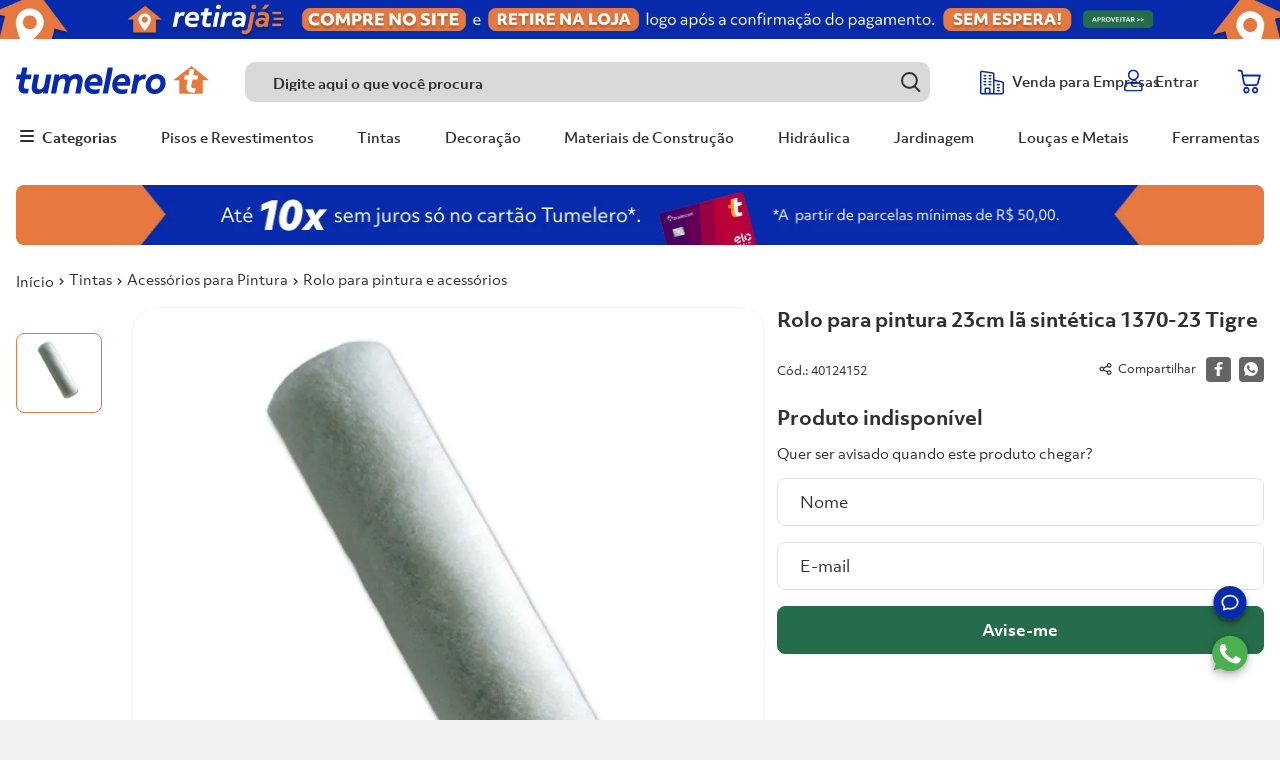

--- FILE ---
content_type: text/html; charset=utf-8
request_url: https://www.google.com/recaptcha/enterprise/anchor?ar=1&k=6LdV7CIpAAAAAPUrHXWlFArQ5hSiNQJk6Ja-vcYM&co=aHR0cHM6Ly93d3cudHVtZWxlcm8uY29tLmJyOjQ0Mw..&hl=pt-BR&v=PoyoqOPhxBO7pBk68S4YbpHZ&size=invisible&anchor-ms=20000&execute-ms=30000&cb=uv1u6nrsuiwh
body_size: 48853
content:
<!DOCTYPE HTML><html dir="ltr" lang="pt-BR"><head><meta http-equiv="Content-Type" content="text/html; charset=UTF-8">
<meta http-equiv="X-UA-Compatible" content="IE=edge">
<title>reCAPTCHA</title>
<style type="text/css">
/* cyrillic-ext */
@font-face {
  font-family: 'Roboto';
  font-style: normal;
  font-weight: 400;
  font-stretch: 100%;
  src: url(//fonts.gstatic.com/s/roboto/v48/KFO7CnqEu92Fr1ME7kSn66aGLdTylUAMa3GUBHMdazTgWw.woff2) format('woff2');
  unicode-range: U+0460-052F, U+1C80-1C8A, U+20B4, U+2DE0-2DFF, U+A640-A69F, U+FE2E-FE2F;
}
/* cyrillic */
@font-face {
  font-family: 'Roboto';
  font-style: normal;
  font-weight: 400;
  font-stretch: 100%;
  src: url(//fonts.gstatic.com/s/roboto/v48/KFO7CnqEu92Fr1ME7kSn66aGLdTylUAMa3iUBHMdazTgWw.woff2) format('woff2');
  unicode-range: U+0301, U+0400-045F, U+0490-0491, U+04B0-04B1, U+2116;
}
/* greek-ext */
@font-face {
  font-family: 'Roboto';
  font-style: normal;
  font-weight: 400;
  font-stretch: 100%;
  src: url(//fonts.gstatic.com/s/roboto/v48/KFO7CnqEu92Fr1ME7kSn66aGLdTylUAMa3CUBHMdazTgWw.woff2) format('woff2');
  unicode-range: U+1F00-1FFF;
}
/* greek */
@font-face {
  font-family: 'Roboto';
  font-style: normal;
  font-weight: 400;
  font-stretch: 100%;
  src: url(//fonts.gstatic.com/s/roboto/v48/KFO7CnqEu92Fr1ME7kSn66aGLdTylUAMa3-UBHMdazTgWw.woff2) format('woff2');
  unicode-range: U+0370-0377, U+037A-037F, U+0384-038A, U+038C, U+038E-03A1, U+03A3-03FF;
}
/* math */
@font-face {
  font-family: 'Roboto';
  font-style: normal;
  font-weight: 400;
  font-stretch: 100%;
  src: url(//fonts.gstatic.com/s/roboto/v48/KFO7CnqEu92Fr1ME7kSn66aGLdTylUAMawCUBHMdazTgWw.woff2) format('woff2');
  unicode-range: U+0302-0303, U+0305, U+0307-0308, U+0310, U+0312, U+0315, U+031A, U+0326-0327, U+032C, U+032F-0330, U+0332-0333, U+0338, U+033A, U+0346, U+034D, U+0391-03A1, U+03A3-03A9, U+03B1-03C9, U+03D1, U+03D5-03D6, U+03F0-03F1, U+03F4-03F5, U+2016-2017, U+2034-2038, U+203C, U+2040, U+2043, U+2047, U+2050, U+2057, U+205F, U+2070-2071, U+2074-208E, U+2090-209C, U+20D0-20DC, U+20E1, U+20E5-20EF, U+2100-2112, U+2114-2115, U+2117-2121, U+2123-214F, U+2190, U+2192, U+2194-21AE, U+21B0-21E5, U+21F1-21F2, U+21F4-2211, U+2213-2214, U+2216-22FF, U+2308-230B, U+2310, U+2319, U+231C-2321, U+2336-237A, U+237C, U+2395, U+239B-23B7, U+23D0, U+23DC-23E1, U+2474-2475, U+25AF, U+25B3, U+25B7, U+25BD, U+25C1, U+25CA, U+25CC, U+25FB, U+266D-266F, U+27C0-27FF, U+2900-2AFF, U+2B0E-2B11, U+2B30-2B4C, U+2BFE, U+3030, U+FF5B, U+FF5D, U+1D400-1D7FF, U+1EE00-1EEFF;
}
/* symbols */
@font-face {
  font-family: 'Roboto';
  font-style: normal;
  font-weight: 400;
  font-stretch: 100%;
  src: url(//fonts.gstatic.com/s/roboto/v48/KFO7CnqEu92Fr1ME7kSn66aGLdTylUAMaxKUBHMdazTgWw.woff2) format('woff2');
  unicode-range: U+0001-000C, U+000E-001F, U+007F-009F, U+20DD-20E0, U+20E2-20E4, U+2150-218F, U+2190, U+2192, U+2194-2199, U+21AF, U+21E6-21F0, U+21F3, U+2218-2219, U+2299, U+22C4-22C6, U+2300-243F, U+2440-244A, U+2460-24FF, U+25A0-27BF, U+2800-28FF, U+2921-2922, U+2981, U+29BF, U+29EB, U+2B00-2BFF, U+4DC0-4DFF, U+FFF9-FFFB, U+10140-1018E, U+10190-1019C, U+101A0, U+101D0-101FD, U+102E0-102FB, U+10E60-10E7E, U+1D2C0-1D2D3, U+1D2E0-1D37F, U+1F000-1F0FF, U+1F100-1F1AD, U+1F1E6-1F1FF, U+1F30D-1F30F, U+1F315, U+1F31C, U+1F31E, U+1F320-1F32C, U+1F336, U+1F378, U+1F37D, U+1F382, U+1F393-1F39F, U+1F3A7-1F3A8, U+1F3AC-1F3AF, U+1F3C2, U+1F3C4-1F3C6, U+1F3CA-1F3CE, U+1F3D4-1F3E0, U+1F3ED, U+1F3F1-1F3F3, U+1F3F5-1F3F7, U+1F408, U+1F415, U+1F41F, U+1F426, U+1F43F, U+1F441-1F442, U+1F444, U+1F446-1F449, U+1F44C-1F44E, U+1F453, U+1F46A, U+1F47D, U+1F4A3, U+1F4B0, U+1F4B3, U+1F4B9, U+1F4BB, U+1F4BF, U+1F4C8-1F4CB, U+1F4D6, U+1F4DA, U+1F4DF, U+1F4E3-1F4E6, U+1F4EA-1F4ED, U+1F4F7, U+1F4F9-1F4FB, U+1F4FD-1F4FE, U+1F503, U+1F507-1F50B, U+1F50D, U+1F512-1F513, U+1F53E-1F54A, U+1F54F-1F5FA, U+1F610, U+1F650-1F67F, U+1F687, U+1F68D, U+1F691, U+1F694, U+1F698, U+1F6AD, U+1F6B2, U+1F6B9-1F6BA, U+1F6BC, U+1F6C6-1F6CF, U+1F6D3-1F6D7, U+1F6E0-1F6EA, U+1F6F0-1F6F3, U+1F6F7-1F6FC, U+1F700-1F7FF, U+1F800-1F80B, U+1F810-1F847, U+1F850-1F859, U+1F860-1F887, U+1F890-1F8AD, U+1F8B0-1F8BB, U+1F8C0-1F8C1, U+1F900-1F90B, U+1F93B, U+1F946, U+1F984, U+1F996, U+1F9E9, U+1FA00-1FA6F, U+1FA70-1FA7C, U+1FA80-1FA89, U+1FA8F-1FAC6, U+1FACE-1FADC, U+1FADF-1FAE9, U+1FAF0-1FAF8, U+1FB00-1FBFF;
}
/* vietnamese */
@font-face {
  font-family: 'Roboto';
  font-style: normal;
  font-weight: 400;
  font-stretch: 100%;
  src: url(//fonts.gstatic.com/s/roboto/v48/KFO7CnqEu92Fr1ME7kSn66aGLdTylUAMa3OUBHMdazTgWw.woff2) format('woff2');
  unicode-range: U+0102-0103, U+0110-0111, U+0128-0129, U+0168-0169, U+01A0-01A1, U+01AF-01B0, U+0300-0301, U+0303-0304, U+0308-0309, U+0323, U+0329, U+1EA0-1EF9, U+20AB;
}
/* latin-ext */
@font-face {
  font-family: 'Roboto';
  font-style: normal;
  font-weight: 400;
  font-stretch: 100%;
  src: url(//fonts.gstatic.com/s/roboto/v48/KFO7CnqEu92Fr1ME7kSn66aGLdTylUAMa3KUBHMdazTgWw.woff2) format('woff2');
  unicode-range: U+0100-02BA, U+02BD-02C5, U+02C7-02CC, U+02CE-02D7, U+02DD-02FF, U+0304, U+0308, U+0329, U+1D00-1DBF, U+1E00-1E9F, U+1EF2-1EFF, U+2020, U+20A0-20AB, U+20AD-20C0, U+2113, U+2C60-2C7F, U+A720-A7FF;
}
/* latin */
@font-face {
  font-family: 'Roboto';
  font-style: normal;
  font-weight: 400;
  font-stretch: 100%;
  src: url(//fonts.gstatic.com/s/roboto/v48/KFO7CnqEu92Fr1ME7kSn66aGLdTylUAMa3yUBHMdazQ.woff2) format('woff2');
  unicode-range: U+0000-00FF, U+0131, U+0152-0153, U+02BB-02BC, U+02C6, U+02DA, U+02DC, U+0304, U+0308, U+0329, U+2000-206F, U+20AC, U+2122, U+2191, U+2193, U+2212, U+2215, U+FEFF, U+FFFD;
}
/* cyrillic-ext */
@font-face {
  font-family: 'Roboto';
  font-style: normal;
  font-weight: 500;
  font-stretch: 100%;
  src: url(//fonts.gstatic.com/s/roboto/v48/KFO7CnqEu92Fr1ME7kSn66aGLdTylUAMa3GUBHMdazTgWw.woff2) format('woff2');
  unicode-range: U+0460-052F, U+1C80-1C8A, U+20B4, U+2DE0-2DFF, U+A640-A69F, U+FE2E-FE2F;
}
/* cyrillic */
@font-face {
  font-family: 'Roboto';
  font-style: normal;
  font-weight: 500;
  font-stretch: 100%;
  src: url(//fonts.gstatic.com/s/roboto/v48/KFO7CnqEu92Fr1ME7kSn66aGLdTylUAMa3iUBHMdazTgWw.woff2) format('woff2');
  unicode-range: U+0301, U+0400-045F, U+0490-0491, U+04B0-04B1, U+2116;
}
/* greek-ext */
@font-face {
  font-family: 'Roboto';
  font-style: normal;
  font-weight: 500;
  font-stretch: 100%;
  src: url(//fonts.gstatic.com/s/roboto/v48/KFO7CnqEu92Fr1ME7kSn66aGLdTylUAMa3CUBHMdazTgWw.woff2) format('woff2');
  unicode-range: U+1F00-1FFF;
}
/* greek */
@font-face {
  font-family: 'Roboto';
  font-style: normal;
  font-weight: 500;
  font-stretch: 100%;
  src: url(//fonts.gstatic.com/s/roboto/v48/KFO7CnqEu92Fr1ME7kSn66aGLdTylUAMa3-UBHMdazTgWw.woff2) format('woff2');
  unicode-range: U+0370-0377, U+037A-037F, U+0384-038A, U+038C, U+038E-03A1, U+03A3-03FF;
}
/* math */
@font-face {
  font-family: 'Roboto';
  font-style: normal;
  font-weight: 500;
  font-stretch: 100%;
  src: url(//fonts.gstatic.com/s/roboto/v48/KFO7CnqEu92Fr1ME7kSn66aGLdTylUAMawCUBHMdazTgWw.woff2) format('woff2');
  unicode-range: U+0302-0303, U+0305, U+0307-0308, U+0310, U+0312, U+0315, U+031A, U+0326-0327, U+032C, U+032F-0330, U+0332-0333, U+0338, U+033A, U+0346, U+034D, U+0391-03A1, U+03A3-03A9, U+03B1-03C9, U+03D1, U+03D5-03D6, U+03F0-03F1, U+03F4-03F5, U+2016-2017, U+2034-2038, U+203C, U+2040, U+2043, U+2047, U+2050, U+2057, U+205F, U+2070-2071, U+2074-208E, U+2090-209C, U+20D0-20DC, U+20E1, U+20E5-20EF, U+2100-2112, U+2114-2115, U+2117-2121, U+2123-214F, U+2190, U+2192, U+2194-21AE, U+21B0-21E5, U+21F1-21F2, U+21F4-2211, U+2213-2214, U+2216-22FF, U+2308-230B, U+2310, U+2319, U+231C-2321, U+2336-237A, U+237C, U+2395, U+239B-23B7, U+23D0, U+23DC-23E1, U+2474-2475, U+25AF, U+25B3, U+25B7, U+25BD, U+25C1, U+25CA, U+25CC, U+25FB, U+266D-266F, U+27C0-27FF, U+2900-2AFF, U+2B0E-2B11, U+2B30-2B4C, U+2BFE, U+3030, U+FF5B, U+FF5D, U+1D400-1D7FF, U+1EE00-1EEFF;
}
/* symbols */
@font-face {
  font-family: 'Roboto';
  font-style: normal;
  font-weight: 500;
  font-stretch: 100%;
  src: url(//fonts.gstatic.com/s/roboto/v48/KFO7CnqEu92Fr1ME7kSn66aGLdTylUAMaxKUBHMdazTgWw.woff2) format('woff2');
  unicode-range: U+0001-000C, U+000E-001F, U+007F-009F, U+20DD-20E0, U+20E2-20E4, U+2150-218F, U+2190, U+2192, U+2194-2199, U+21AF, U+21E6-21F0, U+21F3, U+2218-2219, U+2299, U+22C4-22C6, U+2300-243F, U+2440-244A, U+2460-24FF, U+25A0-27BF, U+2800-28FF, U+2921-2922, U+2981, U+29BF, U+29EB, U+2B00-2BFF, U+4DC0-4DFF, U+FFF9-FFFB, U+10140-1018E, U+10190-1019C, U+101A0, U+101D0-101FD, U+102E0-102FB, U+10E60-10E7E, U+1D2C0-1D2D3, U+1D2E0-1D37F, U+1F000-1F0FF, U+1F100-1F1AD, U+1F1E6-1F1FF, U+1F30D-1F30F, U+1F315, U+1F31C, U+1F31E, U+1F320-1F32C, U+1F336, U+1F378, U+1F37D, U+1F382, U+1F393-1F39F, U+1F3A7-1F3A8, U+1F3AC-1F3AF, U+1F3C2, U+1F3C4-1F3C6, U+1F3CA-1F3CE, U+1F3D4-1F3E0, U+1F3ED, U+1F3F1-1F3F3, U+1F3F5-1F3F7, U+1F408, U+1F415, U+1F41F, U+1F426, U+1F43F, U+1F441-1F442, U+1F444, U+1F446-1F449, U+1F44C-1F44E, U+1F453, U+1F46A, U+1F47D, U+1F4A3, U+1F4B0, U+1F4B3, U+1F4B9, U+1F4BB, U+1F4BF, U+1F4C8-1F4CB, U+1F4D6, U+1F4DA, U+1F4DF, U+1F4E3-1F4E6, U+1F4EA-1F4ED, U+1F4F7, U+1F4F9-1F4FB, U+1F4FD-1F4FE, U+1F503, U+1F507-1F50B, U+1F50D, U+1F512-1F513, U+1F53E-1F54A, U+1F54F-1F5FA, U+1F610, U+1F650-1F67F, U+1F687, U+1F68D, U+1F691, U+1F694, U+1F698, U+1F6AD, U+1F6B2, U+1F6B9-1F6BA, U+1F6BC, U+1F6C6-1F6CF, U+1F6D3-1F6D7, U+1F6E0-1F6EA, U+1F6F0-1F6F3, U+1F6F7-1F6FC, U+1F700-1F7FF, U+1F800-1F80B, U+1F810-1F847, U+1F850-1F859, U+1F860-1F887, U+1F890-1F8AD, U+1F8B0-1F8BB, U+1F8C0-1F8C1, U+1F900-1F90B, U+1F93B, U+1F946, U+1F984, U+1F996, U+1F9E9, U+1FA00-1FA6F, U+1FA70-1FA7C, U+1FA80-1FA89, U+1FA8F-1FAC6, U+1FACE-1FADC, U+1FADF-1FAE9, U+1FAF0-1FAF8, U+1FB00-1FBFF;
}
/* vietnamese */
@font-face {
  font-family: 'Roboto';
  font-style: normal;
  font-weight: 500;
  font-stretch: 100%;
  src: url(//fonts.gstatic.com/s/roboto/v48/KFO7CnqEu92Fr1ME7kSn66aGLdTylUAMa3OUBHMdazTgWw.woff2) format('woff2');
  unicode-range: U+0102-0103, U+0110-0111, U+0128-0129, U+0168-0169, U+01A0-01A1, U+01AF-01B0, U+0300-0301, U+0303-0304, U+0308-0309, U+0323, U+0329, U+1EA0-1EF9, U+20AB;
}
/* latin-ext */
@font-face {
  font-family: 'Roboto';
  font-style: normal;
  font-weight: 500;
  font-stretch: 100%;
  src: url(//fonts.gstatic.com/s/roboto/v48/KFO7CnqEu92Fr1ME7kSn66aGLdTylUAMa3KUBHMdazTgWw.woff2) format('woff2');
  unicode-range: U+0100-02BA, U+02BD-02C5, U+02C7-02CC, U+02CE-02D7, U+02DD-02FF, U+0304, U+0308, U+0329, U+1D00-1DBF, U+1E00-1E9F, U+1EF2-1EFF, U+2020, U+20A0-20AB, U+20AD-20C0, U+2113, U+2C60-2C7F, U+A720-A7FF;
}
/* latin */
@font-face {
  font-family: 'Roboto';
  font-style: normal;
  font-weight: 500;
  font-stretch: 100%;
  src: url(//fonts.gstatic.com/s/roboto/v48/KFO7CnqEu92Fr1ME7kSn66aGLdTylUAMa3yUBHMdazQ.woff2) format('woff2');
  unicode-range: U+0000-00FF, U+0131, U+0152-0153, U+02BB-02BC, U+02C6, U+02DA, U+02DC, U+0304, U+0308, U+0329, U+2000-206F, U+20AC, U+2122, U+2191, U+2193, U+2212, U+2215, U+FEFF, U+FFFD;
}
/* cyrillic-ext */
@font-face {
  font-family: 'Roboto';
  font-style: normal;
  font-weight: 900;
  font-stretch: 100%;
  src: url(//fonts.gstatic.com/s/roboto/v48/KFO7CnqEu92Fr1ME7kSn66aGLdTylUAMa3GUBHMdazTgWw.woff2) format('woff2');
  unicode-range: U+0460-052F, U+1C80-1C8A, U+20B4, U+2DE0-2DFF, U+A640-A69F, U+FE2E-FE2F;
}
/* cyrillic */
@font-face {
  font-family: 'Roboto';
  font-style: normal;
  font-weight: 900;
  font-stretch: 100%;
  src: url(//fonts.gstatic.com/s/roboto/v48/KFO7CnqEu92Fr1ME7kSn66aGLdTylUAMa3iUBHMdazTgWw.woff2) format('woff2');
  unicode-range: U+0301, U+0400-045F, U+0490-0491, U+04B0-04B1, U+2116;
}
/* greek-ext */
@font-face {
  font-family: 'Roboto';
  font-style: normal;
  font-weight: 900;
  font-stretch: 100%;
  src: url(//fonts.gstatic.com/s/roboto/v48/KFO7CnqEu92Fr1ME7kSn66aGLdTylUAMa3CUBHMdazTgWw.woff2) format('woff2');
  unicode-range: U+1F00-1FFF;
}
/* greek */
@font-face {
  font-family: 'Roboto';
  font-style: normal;
  font-weight: 900;
  font-stretch: 100%;
  src: url(//fonts.gstatic.com/s/roboto/v48/KFO7CnqEu92Fr1ME7kSn66aGLdTylUAMa3-UBHMdazTgWw.woff2) format('woff2');
  unicode-range: U+0370-0377, U+037A-037F, U+0384-038A, U+038C, U+038E-03A1, U+03A3-03FF;
}
/* math */
@font-face {
  font-family: 'Roboto';
  font-style: normal;
  font-weight: 900;
  font-stretch: 100%;
  src: url(//fonts.gstatic.com/s/roboto/v48/KFO7CnqEu92Fr1ME7kSn66aGLdTylUAMawCUBHMdazTgWw.woff2) format('woff2');
  unicode-range: U+0302-0303, U+0305, U+0307-0308, U+0310, U+0312, U+0315, U+031A, U+0326-0327, U+032C, U+032F-0330, U+0332-0333, U+0338, U+033A, U+0346, U+034D, U+0391-03A1, U+03A3-03A9, U+03B1-03C9, U+03D1, U+03D5-03D6, U+03F0-03F1, U+03F4-03F5, U+2016-2017, U+2034-2038, U+203C, U+2040, U+2043, U+2047, U+2050, U+2057, U+205F, U+2070-2071, U+2074-208E, U+2090-209C, U+20D0-20DC, U+20E1, U+20E5-20EF, U+2100-2112, U+2114-2115, U+2117-2121, U+2123-214F, U+2190, U+2192, U+2194-21AE, U+21B0-21E5, U+21F1-21F2, U+21F4-2211, U+2213-2214, U+2216-22FF, U+2308-230B, U+2310, U+2319, U+231C-2321, U+2336-237A, U+237C, U+2395, U+239B-23B7, U+23D0, U+23DC-23E1, U+2474-2475, U+25AF, U+25B3, U+25B7, U+25BD, U+25C1, U+25CA, U+25CC, U+25FB, U+266D-266F, U+27C0-27FF, U+2900-2AFF, U+2B0E-2B11, U+2B30-2B4C, U+2BFE, U+3030, U+FF5B, U+FF5D, U+1D400-1D7FF, U+1EE00-1EEFF;
}
/* symbols */
@font-face {
  font-family: 'Roboto';
  font-style: normal;
  font-weight: 900;
  font-stretch: 100%;
  src: url(//fonts.gstatic.com/s/roboto/v48/KFO7CnqEu92Fr1ME7kSn66aGLdTylUAMaxKUBHMdazTgWw.woff2) format('woff2');
  unicode-range: U+0001-000C, U+000E-001F, U+007F-009F, U+20DD-20E0, U+20E2-20E4, U+2150-218F, U+2190, U+2192, U+2194-2199, U+21AF, U+21E6-21F0, U+21F3, U+2218-2219, U+2299, U+22C4-22C6, U+2300-243F, U+2440-244A, U+2460-24FF, U+25A0-27BF, U+2800-28FF, U+2921-2922, U+2981, U+29BF, U+29EB, U+2B00-2BFF, U+4DC0-4DFF, U+FFF9-FFFB, U+10140-1018E, U+10190-1019C, U+101A0, U+101D0-101FD, U+102E0-102FB, U+10E60-10E7E, U+1D2C0-1D2D3, U+1D2E0-1D37F, U+1F000-1F0FF, U+1F100-1F1AD, U+1F1E6-1F1FF, U+1F30D-1F30F, U+1F315, U+1F31C, U+1F31E, U+1F320-1F32C, U+1F336, U+1F378, U+1F37D, U+1F382, U+1F393-1F39F, U+1F3A7-1F3A8, U+1F3AC-1F3AF, U+1F3C2, U+1F3C4-1F3C6, U+1F3CA-1F3CE, U+1F3D4-1F3E0, U+1F3ED, U+1F3F1-1F3F3, U+1F3F5-1F3F7, U+1F408, U+1F415, U+1F41F, U+1F426, U+1F43F, U+1F441-1F442, U+1F444, U+1F446-1F449, U+1F44C-1F44E, U+1F453, U+1F46A, U+1F47D, U+1F4A3, U+1F4B0, U+1F4B3, U+1F4B9, U+1F4BB, U+1F4BF, U+1F4C8-1F4CB, U+1F4D6, U+1F4DA, U+1F4DF, U+1F4E3-1F4E6, U+1F4EA-1F4ED, U+1F4F7, U+1F4F9-1F4FB, U+1F4FD-1F4FE, U+1F503, U+1F507-1F50B, U+1F50D, U+1F512-1F513, U+1F53E-1F54A, U+1F54F-1F5FA, U+1F610, U+1F650-1F67F, U+1F687, U+1F68D, U+1F691, U+1F694, U+1F698, U+1F6AD, U+1F6B2, U+1F6B9-1F6BA, U+1F6BC, U+1F6C6-1F6CF, U+1F6D3-1F6D7, U+1F6E0-1F6EA, U+1F6F0-1F6F3, U+1F6F7-1F6FC, U+1F700-1F7FF, U+1F800-1F80B, U+1F810-1F847, U+1F850-1F859, U+1F860-1F887, U+1F890-1F8AD, U+1F8B0-1F8BB, U+1F8C0-1F8C1, U+1F900-1F90B, U+1F93B, U+1F946, U+1F984, U+1F996, U+1F9E9, U+1FA00-1FA6F, U+1FA70-1FA7C, U+1FA80-1FA89, U+1FA8F-1FAC6, U+1FACE-1FADC, U+1FADF-1FAE9, U+1FAF0-1FAF8, U+1FB00-1FBFF;
}
/* vietnamese */
@font-face {
  font-family: 'Roboto';
  font-style: normal;
  font-weight: 900;
  font-stretch: 100%;
  src: url(//fonts.gstatic.com/s/roboto/v48/KFO7CnqEu92Fr1ME7kSn66aGLdTylUAMa3OUBHMdazTgWw.woff2) format('woff2');
  unicode-range: U+0102-0103, U+0110-0111, U+0128-0129, U+0168-0169, U+01A0-01A1, U+01AF-01B0, U+0300-0301, U+0303-0304, U+0308-0309, U+0323, U+0329, U+1EA0-1EF9, U+20AB;
}
/* latin-ext */
@font-face {
  font-family: 'Roboto';
  font-style: normal;
  font-weight: 900;
  font-stretch: 100%;
  src: url(//fonts.gstatic.com/s/roboto/v48/KFO7CnqEu92Fr1ME7kSn66aGLdTylUAMa3KUBHMdazTgWw.woff2) format('woff2');
  unicode-range: U+0100-02BA, U+02BD-02C5, U+02C7-02CC, U+02CE-02D7, U+02DD-02FF, U+0304, U+0308, U+0329, U+1D00-1DBF, U+1E00-1E9F, U+1EF2-1EFF, U+2020, U+20A0-20AB, U+20AD-20C0, U+2113, U+2C60-2C7F, U+A720-A7FF;
}
/* latin */
@font-face {
  font-family: 'Roboto';
  font-style: normal;
  font-weight: 900;
  font-stretch: 100%;
  src: url(//fonts.gstatic.com/s/roboto/v48/KFO7CnqEu92Fr1ME7kSn66aGLdTylUAMa3yUBHMdazQ.woff2) format('woff2');
  unicode-range: U+0000-00FF, U+0131, U+0152-0153, U+02BB-02BC, U+02C6, U+02DA, U+02DC, U+0304, U+0308, U+0329, U+2000-206F, U+20AC, U+2122, U+2191, U+2193, U+2212, U+2215, U+FEFF, U+FFFD;
}

</style>
<link rel="stylesheet" type="text/css" href="https://www.gstatic.com/recaptcha/releases/PoyoqOPhxBO7pBk68S4YbpHZ/styles__ltr.css">
<script nonce="Vm8CJ-vIuH_O9bn5oTI27g" type="text/javascript">window['__recaptcha_api'] = 'https://www.google.com/recaptcha/enterprise/';</script>
<script type="text/javascript" src="https://www.gstatic.com/recaptcha/releases/PoyoqOPhxBO7pBk68S4YbpHZ/recaptcha__pt_br.js" nonce="Vm8CJ-vIuH_O9bn5oTI27g">
      
    </script></head>
<body><div id="rc-anchor-alert" class="rc-anchor-alert"></div>
<input type="hidden" id="recaptcha-token" value="[base64]">
<script type="text/javascript" nonce="Vm8CJ-vIuH_O9bn5oTI27g">
      recaptcha.anchor.Main.init("[\x22ainput\x22,[\x22bgdata\x22,\x22\x22,\[base64]/[base64]/[base64]/[base64]/[base64]/UltsKytdPUU6KEU8MjA0OD9SW2wrK109RT4+NnwxOTI6KChFJjY0NTEyKT09NTUyOTYmJk0rMTxjLmxlbmd0aCYmKGMuY2hhckNvZGVBdChNKzEpJjY0NTEyKT09NTYzMjA/[base64]/[base64]/[base64]/[base64]/[base64]/[base64]/[base64]\x22,\[base64]\x22,\x22wokRYMKFZMKbc3AWw61kw5ocSkM4B8OvQTfDgSPCssO5aBzCkT/DpGQaHcOQwr/Cm8OXw6x3w7wfw65gQcOgacKiV8KuwrUqZMKTwqcRLwnCoMKtdMKbwpPCncOcPMKyCD3ComZgw5pgdRXCmiI1JMKcwq/DmHPDjD92L8OpVl/CkjTClsOga8OgwqbDqWk1EMOXKMK5wqwrwqPDpHjDqgsnw6PDtMK+TsOrFsOVw4hqw6NaasOWPCg+w58INADDiMK8w69IEcOTwqrDg056FsO1wr3DgsOVw6TDinYMSMKfMMKGwrUyA14Lw5MSwpDDlMKmwpEySy3CpBfDksKIw4ZPwqpSwoXClj5YCMOZfBtlw6/DkVrDhMOLw7NCwofCtsOyLGd1esOMwr3DuMKpM8Onw797w4gSw4ldOcOgw7/[base64]/w5/CusOVVMKnwoHDqMO3woFAeFMFwrLChMKrw6RuWsOGecKHwq1HdMKMwq9Kw6rCnsOUY8Odw5LDlMKjAkbDlB/DtcKBw6bCrcKlU39gOsOecsO7wqYHwrAgBXw6FDp+wrLCl1vCncKnYQHDgW/ChEMBcGXDtBcxG8KSbsOhAG3CiH/DoMKowoBBwqMDNQrCpsK9w7A3HHTCmTbDqHpJOsOvw5XDvARfw7fCi8OeJFATw6/[base64]/DosO2w4fDunPDpTdqw5RwNcKPwr7CtMKRbMKbw73Du8OyAQwgw6/DjsO5F8KndsKPw6smYcOcN8Kvw79BdcK1dBZZwrPCosO9JglvA8KJwoLDkgdQXRnCrMO5H8OgZncgdWbDv8KZFgR5W0c/OsKWdmbDqMO+eMKONMOywpDCv8KeUzrChhdHw5nDtcOXw63CoMObQyTDmX3DqMOuwoABXi7CosOLw57Dk8KzOcKKw7YPMibCpFV3Iy3DgsOqSBTDiknDkj8KwrcsY33CuWIdw6zDglgHwoLCpsOXw6LCkDzDlMKHw6NVwpnDisKrw5Qhw4AIwp/DrCDCr8OxbmA9bMKmKlAFBMOcwrTCk8OZw43CmsKWw6LCvcKKaUzDksOpwrDDn8OREUM3w6h7LRsHYcO3BMO2ccKZwoVgw5NdNzsiw6TDgXd5woI3w5vCviklwrXDhMO0wqDCkBZxRhRUSgzCvsOgIl0Vwq1HUMKRwp9hdcONB8Kiw4LDgj/Dp8ONw63CgRN0woHCu1fCm8K1IMKew63CvCNRwpRINMO+w6dyG0XCi0NsVsOIw4rCq8Oewo/CjipMwooFfhPDqQfCn2vDmMO9OQpow5rDucOkw43DjcK3wqzCp8OFLwnCrMKmw7/Dr0Qgw6bCu3/DjcKxc8K3wpjDkcKZXwHCrEXDuMKEU8K9w7nDujklw5rCscKlw7hfLMKYQWDCtMKhT3B2w4HCnylGQ8OTwrJbYcKyw7N5wpUxw6YCwrU7UsKbw6TCnsK7wrPDnsKDAFLDs2rDvU3CnlFpwojCtw5/esOXw754PcO5QAcsXzYTV8KhwpPDjMKiwqfDqMKiUMKGN0UFbMK2QG1OwqXDkMOIwp7Ci8Oxw6hawq1ZAsKCwpjDtgnDmDgNw79Tw55cwqXCoxkhDk1YwotYw6/CicKBa1E+LMO4w4QjCVBFwqNdwoURTXEcwpvCg1nDhRUWTcOUNh/CuMOjJ0hNMULCtsKOwqTCjxMzU8OnwqbCpj5IE1jDpQ7DuG4lwpBhCcKfw4/CpsK4LSISwpPCqHvCq0Jgw4w6w7bDsDsbRhpBw6DCuMOvO8KgBzHClVjDtsKIwpLCskJ6SsO6SW3Dk0DCmcO1wqZuahrCn8K/[base64]/Cl2XCmXrCpRHCjMKLaMOow6tUe8OuUDhHFcOjw5XCqsKOwphYCHfCgcOcwq7CjWTDrUDDlgY7YsKgQMOWwojCmMO4wrXDnhbDnMKybsKPCEXDm8KawqZWRkDDox/DqsKwXQZzwoRxw4dNw4BSw4XDpsO/UMO0wrDDpMORVwIXwrInw75EdsOVH3dAwr9WwpvCmcKUfy50BMOhwpPDsMOrwoDCjiwnLsKALcKjUTkTfUnCpgs8w53Dq8ORwrnCosK6w6LDhMKpwrcXwrbDrDIOwpw6UzZlX8KHw6nDoDjCmizCsixtw4TDlcOTS2zDvyN4ZV3Dq1TClxNdw5pmw6TDq8Kzw6/Di3/Di8KGw73ClMOxwoNCL8OnXcO5CmJjN2ECesK7w4h4wqh8wocKw4Mww6Fvw60Fw6jClMOyIjduwr12ZhrDlsKIAsK0w5vCmsKQHMOdNQnDjG7CjMKXSyrClMK6wrTCp8OSf8OGf8O3PsK7FRrDt8KEajodwpZzD8Onw4EEw5/DkcKICShDw6YSR8KnQsKTLyHDk0DDgcKuOcO6DMOwcsKifGdqw4gowpwHw4x3fsODw5XCqEfDhMOxw6PClMKaw57DisKMw4zCkMKnwqzCmjV3DW5MKMO5wpYfW2rCiS7DvXHClcKTG8O7w7t9I8KHNMKva8K/b2FmC8OXUlJ0KhXCmCTDsQ1rN8ODw4/DuMOsw7MpEGrDrV86wrfDqSLCml8MwrvDmcKFMRvDjUvDssOdK2zCj3fCmMOHC8O5T8Kew5LDisKewrhzw5XCr8OdbgbCpD7Cj0nCnVcjw7HChkAtbFkMP8OjTMKbw7jCpcKoMsODwp8YDcOowpHDksKJw6/DvsKxwoXCohnCuBTCumt7InTDtWnChyjChMOUMsKiU388J1PDnsOKP13Do8Okw7PDvMO9ATAbwrvDkhLDg8KBw7B7w7gaDsOJH8KBacKoETjDh0/[base64]/[base64]/SsKrwqpKw5N7wrnCnsOpwojCjsKBIMORbgjDnMO1wpbCpkBCwrQsFsKIw7hMfcKhMFXDvwrCvCtZEsK6c0/Dq8KRwq7CnhDDvCTCh8KsZG8XwpzDhX/CnkLCl2NFLMKPG8OyCX/DkcK+woDDnMKGVArCpks6X8OLCcKXwrViwq/[base64]/DgMOnUMKSFsO4AcK+PcKkw5bChV1Jw7k4woI+wpjDh3TDvB3CrQrDmWHDgwPChzwFfUcqwpnCog3Cg8KuASoFHwPDsMKuWS3Ds2fDkRHCv8Klw6vDtMKSJm7Dih8Xwpw/[base64]/Cp1PDohIowrrCpQrDowFlM2dwwoHDiCHCh8KbfA1xNcOADUXDucOcw6vDqBPCr8KDdVJ8w4ZjwrJTdQjCqjzDkMOIw4siw6nCl0/DgQZ9wpjDsAdfSkYVwqwUwrnDj8OAw4Iuw7xib8OVd3EDAg1eYHTCtMKpw7IxwqcTw4/Ds8OKGMKAQcKQI0PCh1nDqMO5TyE4NUBKw6UQOV/DiMKAf8KLwqvCo3bDjcKfwoXDpcOcwo/DuQrCl8KvXHjDlMKHw6DDjMKdw7rDq8ObMw3CjF7Dp8OVw5XCvcO8bcK+w5jDvWgEAiZFUMO4dhBPKcOrRMO/Thoowq/CqcKkMcK8G35kwqzDkGYmwrgxI8Kfwq/Co1EPw60nD8Ksw7DCtMO8w5zCgMK/K8KBXTRhIwXCpcO9w4guwrFUE1YXw4DCt2bDvsKwwozCpcOEwpfDmsOtwp8+BMKyQDrCn3LDtsOhwpVuI8KpflLChinCmcO5w6fDmsKFVjrCicKOSzjCoXY5a8OAwrXDpcKEw7YPJWt2d0HCisKhw7kefsO+AF/DisK5bl7CgcOmw6N6YsKEHcOoU8K5PcK3woRYwpbCpiYqwqtdw5fDrg5YwojCsnkewrfDr3hGJcOfwq5Zw6zDk1fDgEYRwqHCqsO6w4/[base64]/w4PCinjCj8OQwrAQfcONbRkqAsOJw7fCu8Otw77ChllKw4ZYwpHCp0xdNRRZw6zCmi7DunYLZBYvGDhVw7DDsRhdCVFnZsKJwrs5w6rCrMKJZsK/wqcbI8K3AcOWV1Zxw7LCvSjDt8KgwpPCs3bDrlfDuRYNehUvfUocXcKpwp5GwqJAaRJQw6LDpx1Pw6rCiU5CwqImEmjCpUYRw4fCo8Kow5dvH3XCskLDr8KfN8KswqvDukwUEsKfwrfDjMKFLFolwrzCiMOye8OLwpzDuRfDlhcYS8K+w7/DvMOFfcK+wr1fw5UeL1/CssKnYBxKHDLCtWTDkcKSw4fCr8OZw4HCrcOGZsK1w7XDvUrCmBPCmF9DwobCssKoRsKYHMK1LEIcw6AawqsiKA7DjApUw4HCqjXDnWImwoLDjzLDgVYew4LDgHxEw5gMw7XDrjbCnSc9w7jCp2pxPixzY3LDkjE5OsO3Uh/ChcO8RcOewrZIF8O3wqTCncOewq7CtCjCgXoKBDkwcEt8w5XDixQYTjLCsStSwqrCmsKhw5guMsK8wpHCsBh2IMK9HizCmVrCm0BuwpbClMK7KwtHw4fDqjbChMKOGMKBwoFKwosFw4ZeWcOdGMO/[base64]/DmcOTw6vCvzLDlyPCpWfClD7CtBpxfMKSAl9ufcKiwrzCiwMYw7bDoC7DhsKONMKRa1nCk8Kcw7/CvCnDqxUmw57CtzgTCWNIwqFaPMOcAsKlw4rComfDh0TCmMKQSsKaNAYUaDgUw5nDj8Kww4DChEVkawvDsRgKAMOlRRxvfwbClB/DhX1RwooUwohyfcOowpk2w40gw69ITsOra14IHjHCn1PCkTUzQAU4U0HDqsKWw4spw6jDrsOMw5lSwq7CtcKbEFt5woTCnDHCtnxEWsO7UsKpwpLCo8KOwozDqcKgS1rDm8KgaVXDomIASzQzwrBPwo9nw4zClcO/w7bDosOUwo1cWDrDmRoPw7PCicOgKmY1wpoGwrllwqXCjcKEw5XCrsOpaxsUwrpuw7gfbzLCqcKywrRxwoJowq1BOwTDssKeICgoJBrCmsK/KsOGwoDDjsOzcMKZw5AFFsKkwq44w63CtsKQdDtcw6cPwoVjwqM6w6XDocKSf8Kfwo04VSXCvWErwpQMVT8FwrILw5nCt8OkwrbDo8K1w44vwqZ5PF7DvMKMwqfDukDCmsO5SsKuw7TCg8K1ecKuEMO2cC/DuMKWaUjChMKNKMOwe1bClMO6b8OZw7tUUcKFw4XCgltOwpo/Sx4awqbDjm3CjcOJwqvDpMKUEgNpw7nDlsOCwozCh3rCvg1dwpF9RcONR8O+wqfCm8KMwpHCsnvCl8K9ecK+J8KgwpjDsl0YcVh9d8KiUMKgXsOyw7zCuMKOw4cAw5t+w4/CqggdwrXCq0TDjnDDg2vCkF8Ow6TDrsKCJcKawq1jQwkjw5/CosKjNV/[base64]/UTMYwq5Rw5/CscObBsKEGsOTw4B0wq/DkcKWwr7Dgm4DPMO1wqd3wp7DqkN2w4TDlCDDq8OYwqsSwqrDsFLDnzh7w5hSQsKDw6rClgnDvMKHwrXDusORwqlOEsOqwoRiJcKjU8O0FcKGwrrCqB9sw5ILbR4kUTgUQS7CgMOhIRvCscKuZMOrw5/DmxzDlMKsVTA9G8OIbiELY8O6KTnDuiEYFcKZw7jCsMK5HFjDt2nDkMKHwpvCjcKFVMKAw6nCpgnCm8Klw4M/[base64]/[base64]/[base64]/DmsO8w6Z/eDdOwobDuSjCn8O8w6oUw6HDuz7DvwBlaXbDmE7CoEMpMh3DnS3ClcK9wonCvMKFw68kAsOlRcODw4vDkirCs3XCnh/DokPDvD3Cl8O8w7NvwqpUw7M0RgHCk8KGwr/Dt8Kqw6nCnEfDnMKBw5sUOw4Swr0pwoE/bhrCgMO6w5Azw6VaPwvCr8KHXsKmZH4NwrNZHQnCnMOHwqvDqMOHSFvCrAnCqsOcVcKYZcKBw5XCmMKfLV1RwqPCjMOEE8KXJgbCvHzCt8OSwr8tPW3CnQHCgsONwpvDvUo5M8O9w4MFwroJwp80OQFFHTggw63DjB0yIcKDwoRpwqVIw6vCi8KYw5/Dt2ohwo4jwqIRV0h7wptUwr8YwoLDsko0w7/CssK5w4tcWMKWRMOgwpBJwpPCpg/[base64]/H2fCp005Wx8xZAnCixTCicKYf3o3wqXCkFQrwrvDscKkw57ClsORLmXCiCvDnQ7DnkpkJcOENzImwq3CmMOWAcKGAjhUFMKow5MiwpjDnsOBLsOzR0jDrDvCmcK4D8OvO8OEw5A/w4TCtA59XcKXw6RMw5tBwolaw4RZw7oOwpjDksKrW1XCl2JkbQvCgE3CkjAfdwYKwqoDw7XDqsOwwpIxeMKYa2xmPMKVS8K8TMO9wqFyw48KYsOZBR5cw4DCn8Kawr3DnjcJfnPCmEEkHsKhNW/Ct3vCrk7CrsOpJsO1w5XCu8KIeMOHeBnDlcOuwoAhwrEdQMO+wpnDhCfCt8KrRBNVwqg9w6PCiQHDnirCsS0jwq5OHz/[base64]/Cr8OlMMOJw4hfKF3ChTJQeSTDjkxawpJtw53DpTUHw6QHecKBUAxvOsOzw5NSwpBKZExFGsOtwowGWsKMIcKJc8OROwHCqMONwrInw6rDncKCw6TDtcOCFybDmcKnOcOcH8KPH3bDuy/[base64]/w5Uowq3DhVY5woTCgzFxcDjDkw/Cgz7DjcKtKcOvwpUcbTvDjzfCqg/DgjHCo0QkwohNwqJtw7HClC7DiBvCnMO/[base64]/wqdiw6TCs8O3w7vDum7Ci8KNFBrDrCbDnsKfwqppwo8ebzDCnMKlNilXam5PIj7DpUBKw47Dg8OfZMOcbcKCHC0Bw5l4wr/[base64]/w5zDp8OuwoPCrgwkKsOhNjrClsKMw6hVwr/[base64]/Cn8KaUlrCkgU9w7VqVhhHFRxzwoXDqcO/w53Cr8K6w6XDrVvCtlBgHMO0woFJfcKLFHvCjDhAwqXDssOMwoPDkMOJwq/DvQrDhSnDj8OqwqM5wprCtMO9f2RqSsOdw6XClWrCih3CqhXDrMKuYBMdKXk4anVow4Qfw5h5wq/Cv8KbwqpHwoHDpRnCvSTDtT4nWMK/PANAW8KvEsKyw5LDt8KZcmllw7nDpcKNwoFEw7XDi8KFTmXDm8K4bwDDsXw/wrwpV8KjZmpFw7khwpwhwrHDrwHCngp1w4fDusKxw5NtQ8OFwpLCh8KDwrjDvUDDsx5QXzfCjcOhIi0xwrl9wrsDw6/DqysCIcKxYn8ZX3HCjcKnwpTCr0BgwpAcLWkEImJmwooJNG8zw7Z8wqsNVyAcwq3DssO9wqnCjsKdwq42S8OUwoLCssKhHCXDp0fChMOCOcOgWsOPwrXDgMKudFxtbA3DiEx/E8K9UsKUWT0UcGxNwrxQwpvDlMK0RWlsGsKHwrbCm8OCBsOFw4TCn8KjIB/ClXp6w4o6ElFzw59cw5fDicKYIsKGehwvVsK5wpE7ZllMQG7DjsOKw60Rw5LDkijCnws+UVlkwppowo7DsMOGwqsYwqfClh7ChcOXKcK4w7TDt8OVdB3Cox3Dk8OqwrAwSQwfw5srwq5uw6/CgkPDtjMHJ8OHegJgw7bCoxfCsMO5GMK0DMOyOMKAw77CocKrw5NvOQx3w6vDjsOgw7rDkcKrw6I9YsKQTMOyw7B7wprDnH/[base64]/CpMOewoIMw4XDhnbCsDwWw40NLsK5bcK1fUfDjMKOw6cJOcKpcQ0IQMKwwrhLwoTCvHTDo8K/w7MJDHoVw4EcD2EVw6R/LMKlAWrDrcKpUUDCtcK4M8KRETXCuz3Cq8OXwrzCr8KUCQQqw68Cw4h7KAZ5HcOsTcKowq3DhsOrb3DDnMOLw60vwqofw7N2wp/Cn8K6ZsKLw6TDgmTDgGrCssKzJcKgGBcVw6DCpMKkwonCjAxJw6nCusKvw4c2EsOpPsO1IcOEaA92QsO0w4XCj2UhYcOBdys0WS/CoGnDs8KhIHVuw6vDpXpnw6J1NivDnSlqwo7CvgvCsUseWU5Xw7TCgWpSe8OZwqMiwq/[base64]/w4/DlMOMY8Kaw4FPw5DDnRfDhTceCV3DnnvDtjU/[base64]/Cq8OMd8OTNMKGwp8lB8OqwqNdFsO4woExMAVSB3UKKDwXU8OjHXHCs03CjREPwqZ5wrXCkMO9OFMuw5RoTsKdwp3DnMK3w5vCjsO3w7fDqsOpJsOfwr0swpHCuRfDg8KdU8OIWcO6UQTDgG5Pw6dNc8OiwrbDgGlzwr4+bMK/FFzDm8OOw4VRwo3DknYIw47DpVpiw67DsTgGwqEkwrpoHGnDkcOpJMOMwpM2wofCv8O/w5/CjknCnsKuUsKKwrPClsK6XsKlwrDDqTTCm8OQOl3DikYsQsO8wrDCpcKpADhbw4Ybw7cnFmUEScOEwpXDrsKvwrXCsW3Co8Oww7huCBjCjMK2WMKCwqzDpDopw73CgsO4w512IcOxwooWQsK/K3/CvMOhIwDDslXClDDDsn/DocOpw7Azwp3Dg1NoHBxfw6PDglTChy16IkszDcOLVMKVb2/DpsOCFnIzVyDDiGfDuMOQw79vwr7DvMKhwrknw5Y3w6nCvw7DmMK6YWLCgHfClGE+w5vDrsKtwrhoS8K5wpPCnlthw6rCsMK+wrwNw4HCgD5rLsOvdCjDscKtCcOJw5oWw5gvOF/DhsKGGxHChk1owqwaY8OowpfDvQzCq8KHw55VwrnDnxsrwoMJw5XDpDXCm0PDt8Kkw4TCrSPCrsKLwqnCtMOnwoAnw4fDkiF3UXR4wq9rQ8KAYcOkOsOFwqYmS3TCvCDDs1bDo8OWIUXDicOnwr/Ck3pFwr7DqsORRTPDhXcVS8KsY1zDrGYLQHZFdsO/fRs3WWnDrWLDg3LDlcKpw5XDtsO+asOgNmbDkcKjeGZgHcOdw7hHABfDmXhbEcK8wqLDlcORbcOcw53CiXzDhsK3w5Y0wr/[base64]/wogkAsOFLg3Cr8KHXcOyOXHDs2UVCWRtZ3XDukBzQyjDpcONAXAQw4dNwp8uAV0QBsO0w7DCiFbCm8OZQiHCvcKkBk8LwolqwptvTMKUMsOgwqs5wqfCq8O/w7YSwqFswptxAz7Dg3jCvcKvCnJ3w7LCgAHCmsONwoIbc8O/w7TDriIgcsKrfArCtMO7QMOywqAFw6N7w6dQw58IHcO9Wwc9w7Jqw5/CnsKHT2scw73Co046GMKjw73CqsOdw6kwbTPCnsK2f8OlHDHDonbDjFvCmcKnE3DDpirCtkHDmMOewo/CnW0VFX4Ed3E2dsOpO8KVw7zChTjDkQ8qwpvCkT5tY2jChCjCj8OUwqjCsDUGUsK+w608w4l9w7/DhcKew7tGQ8OvLXYxwod8wprClMKkQXMcYhtAw44Gw6dewqbCuGbCtMONwqohPcKGwo7Ci1PCmTTDtcKNYyvDth19JDLDg8KURCgmOjzDscOCXiplTsOmw51IA8Okw5HCjRbCiFh+w7xZNkRhw4MWWH/[base64]/[base64]/GcKBwptawqYmwrI9f0liez/Cmw7CpsKwwoIXwrQWwojDmSJvIinDlm8zDMOgL3VSXcKQG8KCwp3CocOIw5rChnEAR8KOw5PDo8OeOgHCrwhRwrPDtcObQcKrBE8hw4XDlSEneSEHw7YKwroAL8OTLMKEASPCjMKCfWfDhMOWAi3DiMO5DQJ3SC8AXsKTwoYqPzNvwpZQNx/[base64]/Dv8KiTggaVcK/[base64]/Co8OcwoFwwojDo8O6IVtrZsKtaSDCqX/Dt8Kya0d2MEPCgsKMCwJqOBVQw6E7w5fDjTXDgMO0LcOSRFXDk8OpNRHDi8KmHTQtw4/Co3LCksODw4LDrMOywpcpw5rCkMOSXyPDgVDDjEBdwoIuwobDj2p+w7fCvmTCnxt9wpHDpgA/L8OKw5vCkTvDlD5pwpAaw7zCqsK+w5lBKF18F8K2BMKsJ8OTwrNrwrnCkcKswoEFDAYbDsKQBxNUE1YJwrTDhR7CtT9sTRAnw4/[base64]/[base64]/CklDDnHcTwq10wr99HS0zMcOcw5RTFivCti/DpTASw4tgcDPCjsONCXTCuMOmcELDrMKPwrdzJWR9UQMdIxPCpsOQw4DCpxvCl8OLeMKcwoAAw4Z1ccKKwqcnwojCkMK/QMKcw7IXw6tUQ8KoY8OPw6JycMKResOGw41TwoIpUgxNWVV5KcKPwpXDti3Cq2AODGTDuMOdwqnDiMO1w6/Ch8KNMDoLw6QXPMOzIGzDgMKZw71sw4LCnMOnE8O8wrnCqmcGwqTCqMOswrt0JhNzwpnDoMKnJwFiWmzDvsOnwrjDtjtVG8KwwrfDhcOGwrjCqMKEPx3DjELDvsOBMMO3w7l8XWAISz/Di2p/[base64]/Dn8OPFcOBwqx+IMKkw6/DrxA6w40rw5JiPcKOGALCpsKZHMKvwpHDlsOVwroYSGTDmn3CtDM3wrIFw6HDj8KAPkDDscOLb1HDhMOVVMO7QSPCnlptw5Ebw63CqTZ2SsOPdEURwr0pb8KEwp/DqnnClk7DkDnChcOCwrvDpsKzf8OrV28Cw75MWGpPV8O4bH/Cu8KZLsKHw5McBQXClzkDa1DDnsKQw44HSMKZQ3EKw58uwrpRwqUsw5TDjEXCkcOqek4AMcO2QsOaQcKLe05fwojDn2Avwow1Ai/Di8Ohwoo5RxdVw7IOwrjCocKIC8KLBB4UfEzCncKebsOGbMOGaUoFGEjDisK7T8Kzw5HDkTDDsVhRYynDjTwQUHAbw6fDqBTDqzfDrF3Co8OCwpvDicOVGMK6DcKmwpFMY3NAYMK+w73CvMKMYsOWAXZ8BsO/w7AWw7LDnW5iwo/Du8OywpQjwqo6w7fCiTXDpGzDnEzCscKVV8KTSDpIwovDu1bDiBRudn/[base64]/w5YXwoPDlMOJw6TDtULDi8OTwrQ/EHDCk8KLTSZQUsKcw4E9wqR0Dy4dwq8twqUVViDDr1A6eMKiSMO9T8KYw5wAw4QBw4jDimJTE2LDn0RMw4xrPXtLGsOYwrXDiXYdOQrDoxrCrcOUC8Orw73ChsOLTCF3FCFSUyzDrHHCv3XDvAQTw7d0w5FUwp9tUwsjHMOsTgJJwrdbTS/DlsKwC3bDscOMbsKXecKFw4jCuMK/wpchw4lWwpFudcOiUcKNw6LDqsKJwqcBA8K/[base64]/CtCMvZcOJw5nCkMOzQU3DoDJmXiDCnwHDusK5wqXCmTvCp8Kww4LCs2nChBzDrVosRMOxKV0iE23DjCJWXzQdwqnCm8OnFjNEdSDCsMOow54tDQIGVgvClsOfwoXDpsKFw7HCgi/DvsOlw6nClVR4wqXCj8OKwrfDtcKFTF3Cm8KBwpxcwrw2wprCi8Kjw7pYw6lvAgxGFcKwFS7DrnvCsMODUMODb8K0w5rChcOPLMOpw4pJNMOuM2DCiyQpw6IuW8OocMKBWW4fw4wkNsK0EUTDgsKhXhXCm8KHNsO9c0LCpV5YNgzCsz3CvFBoLMOsf1w/w7/DvBLCl8OPwqkCw5hvwp7CmcOkw7xnMzTDgMOOw7fDizLCm8K9dcKSw7bDlk/CjUbDl8OPw4bDvSMTOsKmOTzCvBvDssOUwoDCswk+bETCl03DqcOnCMKtw4fDvCrCuXPCmwZOwo7CtMKyCHPChDM8cDXDh8KjeMK4EnrDhWLCicKOf8KrRcORwpbDgwYww4jDhsKfKQUCwoTDlArDsEZRwoltw7HDikVMYArCnB7DgQQKeiHDjB/Dp33CjgXDolEGOQ5qFWTDqlwfGVhlw7UMdsKaal9cHHDDr0twwo5oecOlecOYBW16RcOrwrLCiTFAWMKWTMOVQcOQw41jw75zw5jCkWMiwrdOwoPDthvCusKRKkDCql4Fw7DClMKCw69Vw5smw5o/GMO5wqZZw43DoVnDuWpjfz9/wpTCncKEZ8KpecO7ZsKPw7PDsl7DsVLCjMKnIUZRU0TCpkxxNsKOOCRMC8KlNcKqZmUqBhcmecK9w7QAw6dyw6jDpcK/FsO/[base64]/[base64]/[base64]/[base64]/DpSDDo2UkwpzClsObBcOvP0fDkTNQw4RAwr7DrMKQT1jCgVR3FsOxworDr8O9bcO8w6jCgHXDmxIZf8Kmby1VfMKIfcKWwrspw6gvwrPCssKmw6LCmlguw6zCoFRHZMK8wr0cAcKyYlkTXcKVw7zDo8OEwo7CnGzDhsOtwrfCvVbCuFXDogPCjMK/LmjDjQrCvTfCtANRwrtZwqVIwoTCizsFwpnDokhNw4bCpg3DlhPDhz/CpcKjwp8zwrnCvcOUNjjCjlzDpzV8AlDDrMOXwprChMOeIMOewqsXw4TCmmMXwofDp39zZ8OVw5/[base64]/ccKqwpU4wqHCg8KrwpYSXhvCtMKlZMOuPsOgbm4Cw5QoUFErwpzDocKJwp5kSMKCCsO4EMKLwofCpGzClxAgw5fCsMOawozDlDnCgDQYw4c0GzvDshZcfsOvw65Rw7vDvcKYRRg8G8KXO8OCwo/[base64]/[base64]/[base64]/[base64]/wrMOPR4OB8OuZHIAKSLCqMO3McORwq3DqMObwpfDiRsIbcKqwr3DkQhcIsOUw51UTXTClh5hZ0Row47Dl8Otw5bDumrDsCFhIcKbQnAqwoPDoHhfw7HDvAbCoSwywrLCgHAYJx/CplA3wqHCl1fCv8K9w5s7dsKfw5NCDwHCujTDv14ENMKcwpFtVsO3P0sNdh4lKSjDlDFfZcOHTsOSwoUDdUsSwq1hw5HCo2UHO8OwbsO3XmrDk3JsVsKBwojCqsO4I8KIw5xBw5HCtAEHOlQ/[base64]/CuwVdZsK0TsKHdAPCjUPDt8Ojw63ChcK8w5AKOADCsTNYw4dieC5WD8KUehxmMlfDjwBBFxJQdEE+a2IrbB/[base64]/w7HCusKGTF3Cr8OnwqzCtnPDlXDDs1YweRjDrsOUwqQWBsKIw5xZPMODWMKSw7I4SV7CgAvCiWfDo37DiMKfJyfDnEANwqHDtijCl8OTG1Zpwo/CucOrw44Mw4NUU01bcj1xDsKdw4tQw7Iaw5rDlyxMw4wxw61Bwqgjwo7ClsKRHsObF1RoB8KlwrZaNMOIw4XCg8Kdw5d6C8OYw61yL3Z+e8OwcEnChMKYwoJJwod7w7LDuMONK8KgdXPDjMK+wpN9CcK/UiBgRcKxHzJTD2saK8K7VgzDgwnCqVkoDV7CnjUSwq5gw5Mew67CtsO2worCm8K1O8OFam/DsnHDkx03ecKJUsK5VRIRw67Cu3ZZeMKww5xmwrB1wr5DwrFKwqPDhsOGTsKWUsO8MWsZwqt/w4A5w6PDrm8kHXPDjVxlDE9Bw6Q4CRIvwpFTYRzDrMKpFgI2NW43wrjCtQ1VcMKKwrUKw5bClMO0EExDw4rDljVdw7w/PnLCoFRKGsOtw45Ow4LCqsKRT8OaGH7Dv3tHw6rCqcKJYwJEw4fCqTUSw4LCrQXDscKUw5pKAsOQwp1XHcOrLxTDthZPwpUTwqUrwqHCgBbDqcKpAUXDuGnDogzDvhjDhmZ+wqA3fXfCpm/DoldVIMOWw47Ds8KnJwLDp1ZYw5fDkMO7wodBMH/[base64]/GGHDu8K3AHBawoc1w4xbw7ZSwpAucMO1EsOSw75AwrogFMOydMKEwpdIw53Dm3sCwoppwpDChMKiwqHCj0xjwpHCjMK+O8Kiw6/DusOPw6wUFy8zDsKIfMOhFlAVwo42HMOKwqDDshIvBCLCg8KqwoB/[base64]/DtSUFwpvDvm1LcCc+IsKwGDMeFnrDolxLczBSNBohaiHDqA/Dsg7DnTfCtMKjFgfDhjnDtlZKw5TDgykgwps9w6zDvG/Di3N1UkHChGYKwpTDqE/[base64]/CoMOKwoXDrMONwq/[base64]/CuijDgsOHaB7CicKawpDClsKXFcO8w6XDtcONw6zCv07CkT8dwqnCq8O7wp8Ww7Aww5TClcKyw7E7VsKVMcO1RsOhw43DjFU/[base64]/[base64]/Cs8O7BFfDncO8aRAbw4h1wpR/wpB4w6YPKFFCw47DgMOlw77CkMKnwppid1FXwo5YdU7Cv8O/w7HCgMKBwqEBw7wXBF0UCCxqWFxOw4Z4wpfCn8KUwrXCqBPCi8KTw6PDgVlGw55xw6t3w7PDiTnDgcOVwrnCpMOuw6zDojAFCcO5TsOEw59GScK6wrTDksOrFsOjV8K7woLCrGQrw5Nhw7vDhcKnBcOyHFnCocKGwrQUw5fCh8Onw7HCviUCw7/Du8OWw7QFwpDDgl5OwoZfK8Otwp7CkMKAKT/CpsO1w5Z/GMOoa8OWw4TDnEDDiXspwpfDnCVjw5l0PcK+wo0iT8K+csONLnNOw6EyasO8XMKxa8KIfsKYfsKeahRFwqFnwrLCuMOrwqTCrsOTA8O3b8KjQcKZwqHDtAwzCcOjZsKCDcKIwqkYw6/[base64]/DgMOqNMOME8Onw4tZWTwyw4lKw6kZYUnCoCjChl/[base64]/Cp3PDisKFwp5EwoZCUMOIwrDDhMOYw50twqZZw4gQw7Fhwq59VsOmBsKPVcOjasKSw4ItDcOLU8O2wovDpATCqcO6FFjCvsOow6RHwoRBUU9yYyfCnDp8wo3CvsOUaF0hw5XCoxbDsQQ5d8KNZW1eTh0cDMKEeXFkBsOGdcOBBx/[base64]/[base64]/w40pYzgRAsKcwpjCpjNxd8Kow7lMIcKNLcOHwr4bwrMFwoQcw4nDtWTCvMO5asKuMMOyPg/DicK0woJ/KUDDuy1Fw6NKw6jDvFETw4IaXkdmSkHChQg5GsOJDMKFw7Nob8K8w77CuMOowqk2eSrCrsKTw7LDscKNXsKALx1nPEciwrBDw5cDw6dEwp7CsTPCm8K5w54Cwrl4A8O8cSHCjCp0wpLCucOgwp/CpXXCmXQ7c8K2IsKJFcO6T8K5IFLCpA1eZBAgI07DqDlgw53CuMK7S8KXw7QuVMKbM8KdIcOAVnBOHDFNDHLDnmQ+w6Nvw63DsQYoU8KrworDo8O1OcOrw6FTNmcxG8OZw4DClA7DshPCoMOIZxBWwp5Kw4VxZ8OvLG7CpcOgw6zCgwXCuV13wo3DmhrDu3vCpUZ/[base64]/Ci8OgVsOIA1LCikdwasKyYMKuwozCsVg0JcONwoPCsMO+w5rDlx1zw6BlK8OWwpREM2/CpE4OP2IYw4giwpUKRcOfNSZAZsK1bhTClVY7QcO5w7Mww5jCjMODcsKSw7HDkMKlw6w4GDTCpsKhwq3CpT3Ct3cHwoYzw6luwqfDjXTCs8OWDsKGw7U5OsKwc8K4wod7G8KYw4NLw6/DtMKFwrTCsAjCj2d/fMObw4k8LzLCv8KXFsKeXsObUAwSM2HCssO4USd3YsOTa8Ojw4RpAG/DjHUPJBZwwol/w6Agf8KXRMOLw7rDjifCgHxZcGvDgB7CssKgD8KRbQVZw6g+fiPCvW56wosew4zDrsK6F1fCt2nDqcKzTcKYUsOIwrsUQsOXIsKkKkPCuSFXCMKRwrTCvXZLw5PDocKFK8KUTMOfQlN7w7Uvwr4ow7IWOCcLJlXCoTrDj8OaCANGw7fCscOSw7PCkjJRwpMuwqfCqk/DijASw57Cu8OiCcOnH8Ksw5RxOcOtwpAdwqXCt8KpdBw4eMO0N8Omw43DkiA3w54wwpLCm2jDgHdFEMK2w6IRwqItHXLDpMO9TGbDvXteSMKsCHvDgXzCsSfDuApVZ8OYKcKtw63DicK5w4HDucKLf8KCw6PCsGTDlWvDq3VgwppNw5B/[base64]/[base64]/w5pVwpjDn8KEw7Q6wpIJEsOyejxEwrJJZMOjwrVUwoYbw6vDmcKOwrjDjz3CksKOFsKDKnUmc050GcO/R8OowolAwpXDgsOVwqfDpMKawovCq30GASYaNXZeJgI+wofCtcKxUsOwbzzDpH7DrsOpw6zDjj7DnMOswol3KUbDnyViw5JtCMObwrhbwrltbhHDpsKFUcOqwoZ9Pj4fw4PDtcOrGwvDgcOjw5XDjgvDlcKQJSIywpFRwpoXQsKWw7FTWn/[base64]/wr7CnSLCksKOw5jDrsOYDcOEw6PDqcK8EA83PMKQwoLDuFlBw5jDok3DnsK0Kl7Ct0BzS1kaw67CmWzDn8KYwrDDmnpxwqUrw7NbwrUaVG/Dly/Do8K6w57DjcO7FA\\u003d\\u003d\x22],null,[\x22conf\x22,null,\x226LdV7CIpAAAAAPUrHXWlFArQ5hSiNQJk6Ja-vcYM\x22,0,null,null,null,1,[21,125,63,73,95,87,41,43,42,83,102,105,109,121],[1017145,739],0,null,null,null,null,0,null,0,null,700,1,null,0,\[base64]/76lBhnEnQkZnOKMAhmv8xEZ\x22,0,0,null,null,1,null,0,0,null,null,null,0],\x22https://www.tumelero.com.br:443\x22,null,[3,1,1],null,null,null,1,3600,[\x22https://www.google.com/intl/pt-BR/policies/privacy/\x22,\x22https://www.google.com/intl/pt-BR/policies/terms/\x22],\x22vsad7iFbP60WBbSKhOLINWDa91ZtgR5j2A3O72y9hpM\\u003d\x22,1,0,null,1,1769193142217,0,0,[77,199,154,13,80],null,[229,240,123,186],\x22RC-3pF8O9Eyx2KM-g\x22,null,null,null,null,null,\x220dAFcWeA78zbpawqC-8zkWnKCI1PNfGs6pq1l6d0Ae-ddx2GcyGEUw3ydKq2J2AWdPzHcnDgilHmbcfP-V1RS7OG3HqdEx2NcOnQ\x22,1769275942222]");
    </script></body></html>

--- FILE ---
content_type: text/css; charset=utf-8
request_url: https://tumelerosaintgobain.vtexassets.com/_v/public/assets/v1/published/tumelerosaintgobain.custom-apps@0.1.3/public/react/CookiesWarning.min.css?workspace=master
body_size: 375
content:
.tumelerosaintgobain-custom-apps-0-x-cookieContainer{position:fixed;bottom:0;right:0;left:0;display:flex;align-items:center;justify-content:center;background-color:#fff;box-shadow:0 0 5px 0 rgba(0,0,0,.1);width:100%;z-index:205;padding:30px 0 10px}.tumelerosaintgobain-custom-apps-0-x-cookieContainer section{display:flex;justify-content:space-between;align-items:center;max-width:1260px;width:100%;flex-direction:column;justify-content:center;margin:0 20px}.tumelerosaintgobain-custom-apps-0-x-cookieButton{background-color:#256d4a;border:1px solid #256d4a;border-radius:8px;color:#fff;cursor:pointer;display:flex;justify-content:center;align-items:center;transition:all .3s;font-family:Objektiv,sans-serif;font-weight:700;font-size:12px;line-height:25px;text-align:center;min-width:204px;height:50px;letter-spacing:2.4px;margin:35px 0 0;padding-top:4px}.tumelerosaintgobain-custom-apps-0-x-cookieButton:hover{cursor:pointer;background-color:#1c5a3d}.tumelerosaintgobain-custom-apps-0-x-cookieParagraph{color:#303030;font-family:Objektiv,sans-serif;font-size:13px;display:inline-block;font-weight:400;line-height:25px;margin:0;text-align:center;letter-spacing:.65px}.tumelerosaintgobain-custom-apps-0-x-cookieTextContainer{display:flex;flex-direction:column}.tumelerosaintgobain-custom-apps-0-x-cookieCloseBtn{right:23px;top:21px}@media (min-width:768px){.tumelerosaintgobain-custom-apps-0-x-cookieContainer section{flex-direction:row;justify-content:space-between;margin:0 20px;gap:70px}.tumelerosaintgobain-custom-apps-0-x-cookieParagraph{text-align:left}.tumelerosaintgobain-custom-apps-0-x-cookieButton{margin:0}.tumelerosaintgobain-custom-apps-0-x-cookieContainer{padding:25px 0}}@media (min-width:1253px){.tumelerosaintgobain-custom-apps-0-x-cookieContainer section{margin:0}}

--- FILE ---
content_type: text/css; charset=utf-8
request_url: https://tumelerosaintgobain.vtexassets.com/_v/public/assets/v1/published/tumelerosaintgobain.custom-apps@0.1.3/public/react/PdpStock.min.css?workspace=master
body_size: 79
content:
.tumelerosaintgobain-custom-apps-0-x-containerStock{border-radius:8px;background:#e5793f;color:#fff;font-family:inherit;font-size:16px;font-style:normal;font-weight:700;padding:10px 6px;display:flex;align-items:center;gap:4px;justify-content:center;height:40px;margin:20px 0 0;width:100%}.tumelerosaintgobain-custom-apps-0-x-container strong{font-weight:700}

--- FILE ---
content_type: text/css; charset=utf-8
request_url: https://tumelerosaintgobain.vtexassets.com/_v/public/assets/v1/published/tumelerosaintgobain.mostrar-junto@0.1.0/public/react/BuyTogether.min.css?workspace=master
body_size: 1940
content:
@import url(https://fonts.googleapis.com/css2?family=Figtree:ital,wght@0,300..900;1,300..900&display=swap);.buyTogetherContainer{display:flex;flex-direction:column;margin:auto;padding:0 .25rem}.buyTogetherTitle{font-family:Figtree;font-size:14px;font-weight:700;line-height:16.8px;letter-spacing:.03em;text-align:left}.buyTogetherContent{display:flex;justify-content:space-between;align-items:stretch;flex-direction:column}.buyTogetherProductName1,.mainProductName{font-family:Figtree;font-size:14px;font-weight:400;line-height:16.8px;text-align:left;max-width:287px;color:#303030;text-decoration:none;margin:0}.buyTogetherProductSkuContainer,.mainProductSkuContainer{display:flex;gap:15px;margin:10px 0}.btnAddToCartContainer{display:flex;width:auto;margin:auto auto auto 15px}.btnAddToCart{background-image:url(/arquivos/mini-cart-mostrar-junto.png);width:72px;height:38.19px;border-radius:8px;border:1px solid #555a44;background-repeat:no-repeat;background-position:50%;background-color:transparent;transition:all .5s;cursor:pointer}.btnAddToCart:hover{background-image:url(/arquivos/minicart-mostrarjunto-hover.png);background-color:#555a44}.buyTogetherProductContainer1{border:1px solid #dedede;border-radius:8px;padding:5px 10px;justify-content:center;margin-bottom:15px}.buyTogetherProductContainer1:last-child{margin-bottom:5px}.buyTogetherProductContainer1,.mainProductContainer{width:100%;display:flex;flex-direction:row;min-height:76px}.buyTogetherProductImageContainer1,.mainProductImageContainer{max-height:70px;max-width:70px;width:auto;align-self:center;margin-right:30px}.buyTogetherProductPrice,.mainProductPrice{font-family:Figtree;font-size:16px;font-weight:700;line-height:19.2px;text-align:left;color:#303030;margin:0;padding-top:3px}.mainProductInfosContainer{display:flex;flex-direction:column;width:100%;justify-content:center}.mainProductSkuItem{cursor:pointer;font-weight:400;font-size:14px;line-height:17px;color:#000}.mainProductSkuItem--active{font-weight:700;font-size:14px;line-height:17px;-webkit-text-decoration-line:underline;text-decoration-line:underline;color:#000}.buyTogetherProductInfos{display:flex;flex-direction:column;width:100%;justify-content:center}.buyTogetherProductPriceContainer{display:flex;align-items:center;max-width:200px;flex-wrap:wrap}.buyTogetherProductSkuItem{cursor:pointer;font-weight:400;font-size:14px;line-height:17px;color:#000}.buyTogetherProductSkuItem--active{font-weight:700;font-size:14px;line-height:17px;-webkit-text-decoration-line:underline;text-decoration-line:underline;color:#000}.buyBoxContainer{display:flex;flex-direction:column;width:30%;background:#fff;align-items:center;justify-content:center;text-align:center;border:1px solid rgba(0,0,0,.05)}.buyBoxLogoContainer{margin-bottom:50px}.buyBoxTitleWrapper{gap:8px;display:flex;flex-direction:column}.buyBoxTitle{font-family:Sora;font-style:normal;font-weight:300;font-size:14px;line-height:18px;text-align:center;letter-spacing:.2em;text-transform:uppercase;color:#000}.buyBoxTitleStrong{font-weight:800;font-size:20px;line-height:25px}.buyBoxItens,.buyBoxTitleStrong{font-family:Sora;font-style:normal;text-align:center;letter-spacing:.05em;text-transform:uppercase;color:#000}.buyBoxItens{font-weight:400;font-size:14px;line-height:18px;opacity:.4;margin-bottom:28px}.buyBoxPrice{font-weight:800;font-size:26px;line-height:33px;text-align:center;letter-spacing:.02em;color:#000;margin-bottom:28px}.buyBoxButton,.buyBoxPrice{font-family:Sora;font-style:normal}.buyBoxButton{background:#000;width:188px;height:42px;display:flex;align-items:center;justify-content:center;border:none;outline:none;cursor:pointer;transition:opacity .2s;font-weight:700;font-size:14px;line-height:18px;letter-spacing:.04em;text-transform:uppercase;color:#fff}.buyBoxButton:hover{opacity:.9}.spinner{border-radius:50%;width:3em;height:3em;margin:60px auto;font-size:10px;position:relative;text-indent:-9999em;border:.6em solid hsla(0,0%,100%,.2);border-left-color:#fff;transform:translateZ(0);-webkit-animation:load8 1.1s linear infinite;animation:load8 1.1s linear infinite}@-webkit-keyframes load8{0%{transform:rotate(0deg)}to{transform:rotate(1turn)}}@keyframes load8{0%{transform:rotate(0deg)}to{transform:rotate(1turn)}}.quantityControlButton{background:transparent;font-size:22px;padding:0;cursor:pointer}.quantityControlButton,.quantityControlInput{color:#fff;font-family:Figtree;font-weight:700;line-height:20px;text-align:center;border:none;height:100%}.quantityControlInput{width:100%;display:flex;background-color:transparent;font-size:16px}.quantityControlInput:focus-visible{pointer-events:none;display:none}.quantityControlContainer{width:72px;height:38px;border-radius:8px;background:#555a44;display:flex;flex-direction:row;padding:0 8px}@media screen and (max-width:992px){.buyTogetherTitle{font-size:18px}.buyTogetherContent{display:flex;justify-content:space-between;align-items:stretch;flex-direction:column}.buyTogetherProductContainer1,.mainProductContainer{width:100%;flex-direction:row;justify-content:flex-start;padding-left:0;min-height:95px}.buyBoxContainer,.buyTogetherProductsContainer1{width:100%}.buyTogetherProductQuant1{display:flex}.buyTogetherProductImageContainer1,.mainProductImageContainer{margin-right:10px}.mainProductInfosContainer{justify-content:center}.btnAddToCartContainer{margin-right:8px;margin-left:0;margin-top:5px}.mainProductPriceContainer{display:flex;flex-direction:row;justify-content:space-between;align-items:center}.buyTogetherProductPriceContainer{justify-content:space-between;max-width:100%}.buyBoxContainer{height:350px}.buyBoxLogoContainer{margin-bottom:28px}}.containerQuantity{display:flex;align-items:center;width:100%;height:50px;justify-content:space-between;background-color:#fafafa;border-radius:36px;border:1px solid #127439}.textAdicionado{font-size:12px;font-weight:400;line-height:16px;display:flex;justify-content:center;align-items:center;padding-top:7px;color:transparent;text-align:center}.classIfQuantityIsVisible .textAdicionado{color:#000}.quantityButtonMais,.quantityButtonMenos{display:flex;align-items:center;justify-content:center;border:none;background:transparent;cursor:pointer;position:relative;height:100%;width:-webkit-fit-content;width:-moz-fit-content;width:fit-content}.quantityButtonMenos{margin-left:15px}.quantityButtonMais{margin-right:15px}.containerInput,.quantityInput{display:flex;align-items:center}.quantityInput{color:#464646;font-size:16px;font-weight:400;width:3rem;height:50px;min-width:40px;justify-content:center;background:no-repeat;border:none;text-align:center;outline:none}.quantityInput:focus-visible{border:none}.containerPesoTotAdd{font-size:12px;font-weight:400;display:flex;justify-content:center;border-top:1px solid #ebebeb;color:#127439;padding-top:4px;margin-bottom:0;text-align:center}.fakeQuantityButtonMais,.fakeQuantityButtonMaisLoading{display:flex;align-items:center;position:relative;background-color:transparent;border:none}.fakeQuantityButtonMais button,.fakeQuantityButtonMaisLoading button{max-width:50px;border:none!important;left:-14px}.fakeQuantityButtonMais button .vtex-button__spinner-container,.fakeQuantityButtonMaisLoading .vtex-button__spinner-container{display:none}.fakeQuantityButtonMaisLoading button,.fakeQuantityButtonMaisLoading button:hover{pointer-events:none;background-color:transparent!important}.fakeQuantityButtonMais button,.fakeQuantityButtonMais button:hover{background-color:transparent!important}.fakeQuantityButtonMais button:after{content:"";background-image:url("data:image/svg+xml;charset=utf-8,%3Csvg stroke='currentColor' fill='none' stroke-width='2' viewBox='0 0 24 24' stroke-linecap='round' stroke-linejoin='round' color='%23464646' height='14' width='14' xmlns='http://www.w3.org/2000/svg' style='position:relative'%3E%3Cpath d='M12 5v14M5 12h14'/%3E%3C/svg%3E");width:14px;height:14px;display:flex}.fakeQuantityButtonMaisLoading button:after{content:"";background-image:url("data:image/svg+xml;charset=utf-8,%3Csvg stroke='currentColor' fill='none' stroke-width='2' viewBox='0 0 24 24' stroke-linecap='round' stroke-linejoin='round' color='rgb(202,203, 204)position: relative' height='14' width='14' xmlns='http://www.w3.org/2000/svg'%3E%3Cpath d='M12 5v14M5 12h14'/%3E%3C/svg%3E");background-position:50%;background-repeat:no-repeat;height:50px;width:14px;display:flex;pointer-events:none}.fakeQuantityButtonMais button div,.fakeQuantityButtonMais button div:before,.fakeQuantityButtonMais button span,.fakeQuantityButtonMaisLoading button div,.fakeQuantityButtonMaisLoading button div:before,.fakeQuantityButtonMaisLoading button span{display:none}.loadingAttachment{width:100%;height:44px;border:1px solid #127439;border-radius:36px;background-color:transparent;display:flex;justify-content:center;align-items:center}@media (min-width:1025px){.loadingAttachment{height:50px}}

--- FILE ---
content_type: text/css; charset=utf-8
request_url: https://tumelerosaintgobain.vtexassets.com/_v/public/assets/v1/published/tumelerosaintgobain.custom-apps@0.1.3/public/react/PaymentModal.min.css?workspace=master
body_size: 1776
content:
@import url(https://fonts.googleapis.com/css2?family=Figtree:wght@400;500;600;700;800;900&display=swap);.tumelerosaintgobain-custom-apps-0-x-btnActiveModal{background:none;border:none;color:#303030;font-weight:700;font-size:13px;outline:none;cursor:pointer;text-decoration:underline;font-family:Objektiv,sans-serif;padding:10px 0 0;margin:0;@media (min-width:1026px){padding-left:8px;padding-bottom:0;padding-right:0;padding-top:0;text-decoration:none}}.tumelerosaintgobain-custom-apps-0-x-modalPagamentoOverlay{margin-bottom:20px;width:100vw;height:110vh;position:fixed;top:0;left:0;pointer-events:none;z-index:999;padding:0 20px}.tumelerosaintgobain-custom-apps-0-x-modalPagamentoContainer{position:relative;pointer-events:all;width:-moz-fit-content;width:-webkit-fit-content;width:fit-content;width:100%;max-width:465px;min-height:468px;margin:auto;top:50%;transform:translateY(-50%);border-radius:0;background:#fff;padding:25px;z-index:1;border-radius:8px}.tumelerosaintgobain-custom-apps-0-x-modalPagamentoTabs{display:flex;flex-direction:column}.tumelerosaintgobain-custom-apps-0-x-modalPagamentoTabsList{width:100%;display:flex;align-items:center;justify-content:center}.tumelerosaintgobain-custom-apps-0-x-modalPagamentoTabHead{text-align:center;display:flex;flex-direction:column;align-items:center;cursor:pointer;height:70px;max-height:70px;min-height:70px;width:100px}.tumelerosaintgobain-custom-apps-0-x-modalPagamentoTabHead:nth-child(2){margin:0 25px}.tumelerosaintgobain-custom-apps-0-x-imgModalPagamento{height:20px}.tumelerosaintgobain-custom-apps-0-x-labelModalPagamento p{font-weight:500;font-size:12px}.tumelerosaintgobain-custom-apps-0-x-labelModalPagamento{font-weight:600;font-size:13px}.tumelerosaintgobain-custom-apps-0-x-modalPagamentoTabHead .tumelerosaintgobain-custom-apps-0-x-tabActive{color:#d80039;position:relative}.tumelerosaintgobain-custom-apps-0-x-modalPagamentoTabHead .tumelerosaintgobain-custom-apps-0-x-tabActive p{font-weight:700;color:#d80039}.tumelerosaintgobain-custom-apps-0-x-modalPagamentoTabHead .tumelerosaintgobain-custom-apps-0-x-labelModalPagamento.tumelerosaintgobain-custom-apps-0-x-tabActive:after{content:"";width:100px;display:block;position:absolute;top:40px;left:50%;border-radius:10px;height:3px;background-color:#d80039;transform:translate(-50%)}.tumelerosaintgobain-custom-apps-0-x-modalPagamentoTabHead .tumelerosaintgobain-custom-apps-0-x-imgModalPagamento.tumelerosaintgobain-custom-apps-0-x-tabActive svg path,.tumelerosaintgobain-custom-apps-0-x-modalPagamentoTabHead .tumelerosaintgobain-custom-apps-0-x-imgModalPagamento.tumelerosaintgobain-custom-apps-0-x-tabActive svg rect{fill:#d80039}@media (min-width:1024px){.tumelerosaintgobain-custom-apps-0-x-modalPagamentoOverlay{height:100vh}.tumelerosaintgobain-custom-apps-0-x-btnActiveModal{padding-left:0}}.tumelerosaintgobain-custom-apps-0-x-modalPagamentoOverlay .tumelerosaintgobain-custom-apps-0-x-modalPagamentoContainer{padding:0 16px 16px}@media (min-width:400px){.tumelerosaintgobain-custom-apps-0-x-modalPagamentoOverlay .tumelerosaintgobain-custom-apps-0-x-modalPagamentoContainer{padding:0 24px 24px}}.tumelerosaintgobain-custom-apps-0-x-modalPagamentoOverlay .tumelerosaintgobain-custom-apps-0-x-containerHeaderTitle,.tumelerosaintgobain-custom-apps-0-x-modalPagamentoOverlay .tumelerosaintgobain-custom-apps-0-x-containerHeaderTitle *{-webkit-appearance:none;-moz-appearance:none;appearance:none;margin:0;padding:0;border:0;box-sizing:border-box;background:unset;line-height:0}.tumelerosaintgobain-custom-apps-0-x-modalPagamentoOverlay .tumelerosaintgobain-custom-apps-0-x-containerHeaderTitle button{cursor:pointer}.tumelerosaintgobain-custom-apps-0-x-modalPagamentoOverlay .tumelerosaintgobain-custom-apps-0-x-containerHeaderTitle{display:flex;padding:0 20px;align-items:center;min-height:55px;justify-content:space-between;flex-direction:row-reverse;margin-bottom:20px;margin-left:-24px;margin-right:-24px}.tumelerosaintgobain-custom-apps-0-x-modalPagamentoOverlay .tumelerosaintgobain-custom-apps-0-x-containerHeaderTitle .tumelerosaintgobain-custom-apps-0-x-titleModalPagamento{font-size:16px;line-height:16px;font-weight:700;color:#303030}.tumelerosaintgobain-custom-apps-0-x-modalPagamentoOverlay .tumelerosaintgobain-custom-apps-0-x-tabContent{font-size:14px;overflow:hidden;padding:0;line-height:140%}@media (min-width:992px){.tumelerosaintgobain-custom-apps-0-x-modalPagamentoOverlay .tumelerosaintgobain-custom-apps-0-x-tabContent{max-height:678px}}.tumelerosaintgobain-custom-apps-0-x-modalPagamentoOverlay .tumelerosaintgobain-custom-apps-0-x-tabContent::-webkit-scrollbar{width:6px}.tumelerosaintgobain-custom-apps-0-x-modalPagamentoOverlay .tumelerosaintgobain-custom-apps-0-x-tabContent::-webkit-scrollbar-track{background-color:#ebebeb;border-radius:8px}.tumelerosaintgobain-custom-apps-0-x-modalPagamentoOverlay .tumelerosaintgobain-custom-apps-0-x-tabContent::-webkit-scrollbar-thumb{background:#d80039;border-radius:8px}.tumelerosaintgobain-custom-apps-0-x-modalPagamentoOverlay .tumelerosaintgobain-custom-apps-0-x-tabContent table *{font-size:12px;font-weight:400;line-height:12px;color:#303030}.tumelerosaintgobain-custom-apps-0-x-modalPagamentoOverlay .tumelerosaintgobain-custom-apps-0-x-tabContent .tumelerosaintgobain-custom-apps-0-x-textPrice{font-weight:600}.tumelerosaintgobain-custom-apps-0-x-modalPagamentoOverlay .tumelerosaintgobain-custom-apps-0-x-textPriceBoleto{font-weight:600;font-size:13px}.tumelerosaintgobain-custom-apps-0-x-containerCartaoCredito td{position:relative}.tumelerosaintgobain-custom-apps-0-x-containerCartaoCredito .tumelerosaintgobain-custom-apps-0-x-tablePaymentCard>:first-child>:nth-child(2){max-width:100px}.tumelerosaintgobain-custom-apps-0-x-containerCartaoCredito td strong{display:none;color:#d80039;font-weight:600}@media (min-width:500px){.tumelerosaintgobain-custom-apps-0-x-containerCartaoCredito td strong{margin-left:3px}}.tumelerosaintgobain-custom-apps-0-x-containerCartaoCredito .tumelerosaintgobain-custom-apps-0-x-label{font-weight:700}.tumelerosaintgobain-custom-apps-0-x-containerCartaoCredito .tumelerosaintgobain-custom-apps-0-x-cards{line-height:0}.tumelerosaintgobain-custom-apps-0-x-containerCartaoCredito .tumelerosaintgobain-custom-apps-0-x-cards ul{display:flex;align-items:center;list-style:none;gap:10px}.tumelerosaintgobain-custom-apps-0-x-containerCartaoCredito .tumelerosaintgobain-custom-apps-0-x-cards ul,.tumelerosaintgobain-custom-apps-0-x-containerCartaoCredito .tumelerosaintgobain-custom-apps-0-x-cards ul *{line-height:0;padding:0;margin:0}.tumelerosaintgobain-custom-apps-0-x-containerCartaoCredito .tumelerosaintgobain-custom-apps-0-x-cards ul{width:100%}.tumelerosaintgobain-custom-apps-0-x-containerCartaoCredito .tumelerosaintgobain-custom-apps-0-x-cards ul img{height:16px;width:38px;-o-object-fit:contain;object-fit:contain;margin:0 auto 8px}.tumelerosaintgobain-custom-apps-0-x-containerCartaoCredito .tumelerosaintgobain-custom-apps-0-x-cards ul li{display:flex;flex-direction:column;width:100%}.tumelerosaintgobain-custom-apps-0-x-containerCartaoCredito .tumelerosaintgobain-custom-apps-0-x-cards ul li span{text-align:center;font-size:12px;line-height:13px;color:#303030}.tumelerosaintgobain-custom-apps-0-x-mainOverlay{width:100vw;height:100vh;background-color:rgba(0,0,0,.376);position:fixed;top:0;pointer-events:all;left:0;z-index:999}.tumelerosaintgobain-custom-apps-0-x-tabContent::-webkit-scrollbar-track{border-radius:18px}.tumelerosaintgobain-custom-apps-0-x-label{font-weight:700;display:block;margin-bottom:10px;line-height:normal;font-size:14px;color:#303030}.tumelerosaintgobain-custom-apps-0-x-mt0{margin-top:0}.tumelerosaintgobain-custom-apps-0-x-mt1{margin-top:10px}.tumelerosaintgobain-custom-apps-0-x-wrapperTable{font-size:14px;font-weight:400;margin:10px 0 0}.tumelerosaintgobain-custom-apps-0-x-mt2 .tumelerosaintgobain-custom-apps-0-x-label{margin-bottom:0}.tumelerosaintgobain-custom-apps-0-x-mt2.tumelerosaintgobain-custom-apps-0-x-Boleto{margin:18px 30px 32px;color:#656565;font-weight:500}.tumelerosaintgobain-custom-apps-0-x-wrapperTable{max-height:50vh;overflow-y:auto}.tumelerosaintgobain-custom-apps-0-x-wrapperTable::-webkit-scrollbar{width:6px;height:6px}.tumelerosaintgobain-custom-apps-0-x-wrapperTable::-webkit-scrollbar-track{background-color:#ebebeb;border-radius:8px}.tumelerosaintgobain-custom-apps-0-x-wrapperTable::-webkit-scrollbar-thumb{background:#656565;border-radius:8px}.tumelerosaintgobain-custom-apps-0-x-mb0{margin-bottom:0}.tumelerosaintgobain-custom-apps-0-x-tablePaymentCard{width:100%;border-collapse:collapse}.tumelerosaintgobain-custom-apps-0-x-tablePaymentCard td{height:47px;padding-left:12px}.tumelerosaintgobain-custom-apps-0-x-tablePaymentCard tr td:last-child{text-align:right;padding-right:17px}.tumelerosaintgobain-custom-apps-0-x-tablePaymentCard tr td:nth-child(3){color:#656565;text-align:center}.tumelerosaintgobain-custom-apps-0-x-tablePaymentCard tr:nth-child(2n){background-color:#f5f5f5;border-radius:4px}.tumelerosaintgobain-custom-apps-0-x-containerCartaoCredito::-webkit-scrollbar-thumb{background-color:#d8d8d8;border-radius:20px;border:3px solid #fff}.tumelerosaintgobain-custom-apps-0-x-textDesconto{color:#d80039;font-weight:700;display:inline}@media(min-width:1024px){.tumelerosaintgobain-custom-apps-0-x-textDesconto{display:inline-block}}.tumelerosaintgobain-custom-apps-0-x-textValue{font-weight:600}.tumelerosaintgobain-custom-apps-0-x-cards{display:flex;align-items:center;flex-wrap:wrap}.tumelerosaintgobain-custom-apps-0-x-cards img:first-child{margin:0 15px 5px 0}.tumelerosaintgobain-custom-apps-0-x-flagDiference,.tumelerosaintgobain-custom-apps-0-x-flagTax{font-size:11px;font-weight:500;margin:5px 0}.tumelerosaintgobain-custom-apps-0-x-flagDiference{color:#fff;background-color:#7ccc2c;border-radius:4px;padding:3px 8px}.tumelerosaintgobain-custom-apps-0-x-flagTax{background-color:#e96b20;color:#fff;padding:3px 8px;border-radius:4px}.tumelerosaintgobain-custom-apps-0-x-containerPixInfo span ol{padding:0;list-style-position:inside}.tumelerosaintgobain-custom-apps-0-x-containerPixInfo span ol li{padding:2px 0}.tumelerosaintgobain-custom-apps-0-x-containerPixInfo span ol li::marker{font-weight:600}@media(min-width:425px){.tumelerosaintgobain-custom-apps-0-x-flagDiference,.tumelerosaintgobain-custom-apps-0-x-flagTax{margin:0}}.tumelerosaintgobain-custom-apps-0-x-containerPix li{font-weight:600}.tumelerosaintgobain-custom-apps-0-x-tabWrapper{display:flex;flex-direction:column;justify-content:center;margin:16px 30px 0}.tumelerosaintgobain-custom-apps-0-x-tabWrapper span:first-child{color:#303030;font-weight:700}.tumelerosaintgobain-custom-apps-0-x-pixSteps{display:block;margin:16px auto 0}.tumelerosaintgobain-custom-apps-0-x-tabContent::-webkit-scrollbar{width:6px}.tumelerosaintgobain-custom-apps-0-x-tabContent::-webkit-scrollbar-track{background-color:#ebebeb;border-radius:8px}.tumelerosaintgobain-custom-apps-0-x-tabContent::-webkit-scrollbar-thumb{background:#d80039;border-radius:8px}.tumelerosaintgobain-custom-apps-0-x-containerNumeroVezes{margin-top:18px}.tumelerosaintgobain-custom-apps-0-x-containerCartaoCredito .tumelerosaintgobain-custom-apps-0-x-cards ul li.tumelerosaintgobain-custom-apps-0-x-selectedCreditCard,.tumelerosaintgobain-custom-apps-0-x-containerCartaoCredito .tumelerosaintgobain-custom-apps-0-x-cards ul li.tumelerosaintgobain-custom-apps-0-x-unselectedCreditCard{padding-bottom:11px;cursor:pointer}.tumelerosaintgobain-custom-apps-0-x-containerCartaoCredito .tumelerosaintgobain-custom-apps-0-x-cards ul li.tumelerosaintgobain-custom-apps-0-x-unselectedCreditCard{border-bottom:3px solid transparent;transition:border-bottom .3s ease-out}.tumelerosaintgobain-custom-apps-0-x-containerCartaoCredito .tumelerosaintgobain-custom-apps-0-x-cards ul li.tumelerosaintgobain-custom-apps-0-x-selectedCreditCard{border-bottom:3px solid #d80039;transition:border-bottom .3s ease-in}

--- FILE ---
content_type: text/css; charset=utf-8
request_url: https://tumelerosaintgobain.vtexassets.com/_v/public/assets/v1/published/tumelerosaintgobain.custom-apps@0.1.3/public/react/ModalConfirmBuy.min.css?workspace=master
body_size: 722
content:
[data-testid=cancel-button]{border:1px solid #555a44}#modalConfirmContainer .vtex-modal__modal{max-width:600px}.vtex-modal__confirmation{margin-top:1em;justify-content:center}.tumelerosaintgobain-custom-apps-0-x-modalConfirmTitle{font-size:1.2em}.tumelerosaintgobain-custom-apps-0-x-modalConfirmProductContainer{border-bottom:1px solid #ededed;gap:8px;margin-bottom:8px}.tumelerosaintgobain-custom-apps-0-x-modalConfirmProductIcon{display:block}.tumelerosaintgobain-custom-apps-0-x-modalConfirmProductName{color:#000}.tumelerosaintgobain-custom-apps-0-x-modalConfirmProductVariation{font-size:1.2em;text-shadow:0 4px 4px rgba(0,0,0,.25)}.tumelerosaintgobain-custom-apps-0-x-modalConfirmProductVariationName{font-size:.8em}.tumelerosaintgobain-custom-apps-0-x-modalConfirmProductVariationValue{font-weight:700;font-size:.8em}.tumelerosaintgobain-custom-apps-0-x-modalConfirmProductQuantity{flex-shrink:0}.tumelerosaintgobain-custom-apps-0-x-modalConfirmDescription{font-size:1em}

--- FILE ---
content_type: text/javascript; charset=utf-8
request_url: https://standout.com.br/tumelero/catchtagGeralExata.php?distributor=tumelero&sku=&url=https%3A%2F%2Fwww.tumelero.com.br%2Ffaixa-dafnis-grey-5-5x31cm-4-pecas-incepa-40124152%2Fp&action=PageView&browserName=Chrome&browserVersion=131.0.0.0&geolocation=undefined&language=en-US@posix&plataform=undefined&monitored=false&bot=false
body_size: -301
content:
{"div":"","height":null,"url":"www.tumelero.com.br\/faixa-dafnis-grey-5-5x31cm-4-pecas-incepa-40124152\/p","ssq":null,"msg":"","mv":[],"hashdata":["","","","","","","-iY7XC-vVnM,",""],"teste_ab":null,"0":128}

--- FILE ---
content_type: text/javascript
request_url: https://tumelerosaintgobain.vteximg.com.br/arquivos/1enviaSomenteUmEvento.js?v=0.4
body_size: 847
content:
const getVitrinesSmartHintProduct = async () => {
  const anonymous = SmartHint_AnonymousConsumer;
  try {
    const url = `https://recs.smarthint.co/recommendationByPage/withProducts?shcode=${smarthintkey}&channel=Padrao&pagetype=home&anonymous=${anonymous}`;
    const res = await fetch(url);
    const data = await res.json();
    return data;
  } catch (e) {
    console.log("erro getProductsSmart", e);
    return [];
  }
};

const formatPrice = (price) => {
  return price.toFixed(2)
};

const sendDataLayerEvent = (feature, products) => {
  const eventData = {
    event: 'view_item_list',
    ecommerce: {
      category_event: 'SmartHint',
      items: products.map((product, index) => ({
        'index': index,
        'item_id': product.ProductId,
        'item_name': product.Title,
        'item_brand': product.Brand,
        'price': product.Price,
        'discount': Number(formatPrice(product.Price - product.FinalPrice))
      }))
    }
  };

  console.log(`Evento da vitrine ${feature} enviado para dataLayer:`, eventData);

  window.dataLayer = window.dataLayer || [];
  window.dataLayer.push(eventData);
};

const processVitrineData = async (feature, products) => {
  if (!products || products.length === 0) {
    console.log(`Nenhum produto encontrado para a vitrine ${feature}`);
    return;
  }

  sendDataLayerEvent(feature, products);
};

const options = {
  root: null,
  rootMargin: '0px',
  threshold: 0.1
};

const observerCallback = async (entries, observer) => {
  for (const entry of entries) {
    if (entry.isIntersecting) {
      const shelfContainer = entry.target.closest('.shelf-products-container');
      if (!shelfContainer) continue;

      const firstFeature = shelfContainer.querySelector('[data-smarthintfeature]');
      if (!firstFeature) continue;

      const feature = firstFeature.getAttribute('data-smarthintfeature');
      if (['ForYou', 'boxCustom-6119', 'BestSellers', 'boxCustom-6118'].includes(feature)) {
        const vitrinesData = await getVitrinesSmartHintProduct();
        const vitrineData = vitrinesData.find(recommendation => recommendation.RecommendationsProducts.some(group => group.NameRecommendation === feature));
        if (vitrineData) {
          const vitrineProducts = vitrineData.RecommendationsProducts.find(group => group.NameRecommendation === feature)?.Products || [];
          console.log('vitrineProducts', vitrineProducts);
          processVitrineData(feature, vitrineProducts);
        } else {
          console.log(`Nenhum dado encontrado para a vitrine ${feature}`);
        }
        observer.unobserve(entry.target);
      }
    }
  }
};

const observer = new IntersectionObserver(observerCallback, options);

document.querySelectorAll('.shelf-products-container').forEach(container => {
  observer.observe(container);
});


--- FILE ---
content_type: image/svg+xml
request_url: https://tumelerosaintgobain.vtexassets.com/assets/vtex/assets-builder/tumelerosaintgobain.store-theme/1.0.13/icons/icon-share-whatsapp___ac0af3c7e792d71c2f86421e7add0ed2.svg
body_size: 367
content:
<svg width="14" height="14" viewBox="0 0 14 14" fill="none" xmlns="http://www.w3.org/2000/svg">
  <path
    d="M7.0018 0H6.9983C3.13863 0 9.20986e-06 3.1395 9.20986e-06 7C-0.00239079 8.4744 0.464329 9.9113 1.33263 11.1029L0.460259 13.7034L3.15088 12.8432C4.2922 13.6004 5.6321 14.0029 7.0018 14C10.8614 14 14 10.8596 14 7C14 3.14037 10.8614 0 7.0018 0ZM11.0749 9.8849C10.906 10.3617 10.2358 10.7572 9.7011 10.8727C9.3354 10.9506 8.8576 11.0127 7.2494 10.346C5.1923 9.4937 3.86751 7.4034 3.76426 7.2677C3.66538 7.1321 2.93301 6.1609 2.93301 5.1564C2.93301 4.15187 3.44313 3.66275 3.64876 3.45275C3.81763 3.28037 4.0968 3.20162 4.3645 3.20162C4.4511 3.20162 4.529 3.206 4.599 3.2095C4.8046 3.21825 4.9079 3.2305 5.0435 3.55512C5.2124 3.962 5.6236 4.96649 5.6726 5.0697C5.7225 5.173 5.7724 5.313 5.7024 5.4486C5.6368 5.5886 5.579 5.6507 5.4758 5.7697C5.3725 5.8887 5.2745 5.9797 5.1713 6.1075C5.0768 6.2186 4.97 6.3376 5.089 6.5432C5.208 6.7445 5.6193 7.4156 6.2248 7.9546C7.0061 8.6502 7.6396 8.8725 7.8663 8.967C8.0351 9.037 8.2364 9.0204 8.3598 8.8891C8.5164 8.7202 8.7098 8.4402 8.9066 8.1646C9.0466 7.9669 9.2234 7.9424 9.4089 8.0124C9.5979 8.078 10.598 8.5724 10.8036 8.6747C11.0093 8.778 11.1449 8.827 11.1948 8.9136C11.2438 9.0002 11.2438 9.4071 11.0749 9.8849Z"
    fill="white" />
</svg>

--- FILE ---
content_type: image/svg+xml
request_url: https://tumelerosaintgobain.vtexassets.com/assets/vtex/assets-builder/tumelerosaintgobain.store-theme/1.0.13/icons/icon-measure-width___c8db7d9dde31e346013a78b31dfebc5e.svg
body_size: 699
content:
<svg width="17" height="4" viewBox="0 0 17 4" fill="none" xmlns="http://www.w3.org/2000/svg">
  <path
    d="M0.0504985 1.74813C0.0347071 1.81606 0.0126743 1.88325 0.00386047 1.95192C-0.0174394 2.11711 0.0508657 2.25557 0.16067 2.36767C0.650568 2.86806 1.14083 3.36807 1.64065 3.85843C1.7163 3.93267 1.83749 3.97908 1.94399 3.99578C2.06371 4.01434 2.18269 3.97276 2.24219 3.83987C2.30021 3.71069 2.29433 3.53474 2.18343 3.42672C1.83712 3.08967 1.50293 2.73962 1.16397 2.39477C1.17609 2.38215 1.18784 2.36953 1.19996 2.35691C1.24036 2.35431 1.28075 2.34911 1.32115 2.34911C2.69683 2.34985 5.54147 2.34948 6.91678 2.35505C7.08387 2.35579 7.21755 2.29566 7.2943 2.16091C7.36481 2.03767 7.33396 1.89364 7.24693 1.77931C7.15769 1.66164 7.0185 1.64939 6.88593 1.64753C6.52383 1.64271 4.69241 1.64493 4.33031 1.64493C3.28514 1.64493 2.23998 1.64568 1.19482 1.64642C1.18013 1.64308 1.16507 1.63937 1.15038 1.63603C1.16103 1.62266 1.17205 1.60893 1.1827 1.59556C1.49485 1.27781 1.80186 0.954492 2.12173 0.644535C2.32077 0.451879 2.30094 0.287064 2.21024 0.123733C2.13973 -0.00321896 1.94068 -0.0344002 1.74164 0.0390985C1.17792 0.608899 0.614211 1.1787 0.0504985 1.7485V1.74813Z"
    fill="black" />
  <path
    d="M15.1659 0.0193542C14.9146 -0.0339796 14.7852 0.0200949 14.6962 0.216763C14.6373 0.347505 14.6502 0.474173 14.8194 0.64973C15.1258 0.96751 15.4384 1.27899 15.7481 1.59307C15.7573 1.60863 15.7665 1.62455 15.7757 1.64011C15.7617 1.64085 15.7474 1.64122 15.7334 1.64196C14.321 1.63974 11.4369 1.6364 10.0245 1.6364C9.7008 1.6364 9.53124 1.87826 9.65409 2.15493C9.71772 2.29789 9.84241 2.34011 9.98366 2.34048C10.713 2.34271 12.9137 2.34234 13.6431 2.34308C14.2945 2.34345 14.9459 2.34419 15.5973 2.3453C15.6422 2.3453 15.6874 2.35048 15.7323 2.35345C15.7547 2.35197 15.7772 2.35011 15.8195 2.34715C15.7919 2.37123 15.7801 2.38123 15.768 2.3916C15.4428 2.72123 15.1169 3.05012 14.7925 3.38049C14.616 3.56012 14.6215 3.77272 14.8098 3.9342C14.9268 4.03494 15.0592 3.99865 15.189 3.96457C15.7603 3.38938 16.3311 2.81456 16.9023 2.23937C16.9627 2.08233 16.9619 1.9253 16.902 1.76826C16.323 1.18492 15.7444 0.602322 15.1659 0.0193542Z"
    fill="black" />
</svg>

--- FILE ---
content_type: application/javascript; charset=utf-8
request_url: https://tumelerosaintgobain.vtexassets.com/_v/public/assets/v1/published/bundle/public/react/asset-ab96a57fda06a0321fa4bcc1f5cad64030ddd110.min.js?v=1&files=vtex.react-portal@0.4.1,0,Overlay&files=vtex.native-types@0.10.1,common,IOMessage,formatIOMessage,IOMessageWithMarkers&files=vtex.stack-layout@0.1.3,index&files=vtex.disclosure-layout@1.0.3,common,0,DisclosureLayout,DisclosureTrigger,DisclosureContent&files=vtex.open-graph@1.4.1,common,ProductOpenGraph&files=vtex.condition-layout@2.8.1,common,ConditionLayoutProduct&files=tumelerosaintgobain.custom-flags@0.1.0,common,0,GlobalProvider,RenderDesktopFlagProductSummary,RenderMobileFlagProductSummary&workspace=master
body_size: 20681
content:
(window.webpackJsonpvtex_react_portal_0_4_1=window.webpackJsonpvtex_react_portal_0_4_1||[]).push([[0],{5:function(t,n){var e=/^\s+|\s+$/g,i=/^[-+]0x[0-9a-f]+$/i,r=/^0b[01]+$/i,o=/^0o[0-7]+$/i,u=parseInt,a="object"==typeof global&&global&&global.Object===Object&&global,f="object"==typeof self&&self&&self.Object===Object&&self,c=a||f||Function("return this")(),l=Object.prototype.toString,p=Math.max,s=Math.min,v=function(){return c.Date.now()};function b(t,n,e){var i,r,o,u,a,f,c=0,l=!1,b=!1,y=!0;if("function"!=typeof t)throw new TypeError("Expected a function");function m(n){var e=i,o=r;return i=r=void 0,c=n,u=t.apply(o,e)}function w(t){return c=t,a=setTimeout(x,n),l?m(t):u}function j(t){var e=t-f;return void 0===f||e>=n||e<0||b&&t-c>=o}function x(){var t=v();if(j(t))return _(t);a=setTimeout(x,function(t){var e=n-(t-f);return b?s(e,o-(t-c)):e}(t))}function _(t){return a=void 0,y&&i?m(t):(i=r=void 0,u)}function h(){var t=v(),e=j(t);if(i=arguments,r=this,f=t,e){if(void 0===a)return w(f);if(b)return a=setTimeout(x,n),m(f)}return void 0===a&&(a=setTimeout(x,n)),u}return n=g(n)||0,d(e)&&(l=!!e.leading,o=(b="maxWait"in e)?p(g(e.maxWait)||0,n):o,y="trailing"in e?!!e.trailing:y),h.cancel=function(){void 0!==a&&clearTimeout(a),c=0,i=f=r=a=void 0},h.flush=function(){return void 0===a?u:_(v())},h}function d(t){var n=typeof t;return!!t&&("object"==n||"function"==n)}function g(t){if("number"==typeof t)return t;if(function(t){return"symbol"==typeof t||function(t){return!!t&&"object"==typeof t}(t)&&"[object Symbol]"==l.call(t)}(t))return NaN;if(d(t)){var n="function"==typeof t.valueOf?t.valueOf():t;t=d(n)?n+"":n}if("string"!=typeof t)return 0===t?t:+t;t=t.replace(e,"");var a=r.test(t);return a||o.test(t)?u(t.slice(2),a?2:8):i.test(t)?NaN:+t}t.exports=function(t,n,e){var i=!0,r=!0;if("function"!=typeof t)throw new TypeError("Expected a function");return d(e)&&(i="leading"in e?!!e.leading:i,r="trailing"in e?!!e.trailing:r),b(t,n,{leading:i,maxWait:n,trailing:r})}}}]);;
(window.webpackJsonpvtex_react_portal_0_4_1=window.webpackJsonpvtex_react_portal_0_4_1||[]).push([["Overlay"],[function(e,t){e.exports=React},,function(e,t){e.exports=ReactDOM},function(e,t){e.exports=__RENDER_8_COMPONENTS__["vtex.css-handles@0.x/useCssHandles"]},function(e,t,n){"use strict";n.r(t);var r=n(6),a=n(0),i=n.n(a),o=n(2),c=n.n(o),s=n(3),l=n.n(s),u=["portalContainer","portalWrapper"],d=function(e){var t=e.children,n=e.target,r=e.zIndex,a=void 0===r?2147483647:r,o=e.cover,s=l()(u);return n||(n=window&&window.document&&window.document.body),n?c.a.createPortal(i.a.createElement("div",{className:s.portalContainer,style:Object.assign(Object.assign({position:"fixed",top:0,left:0},o?{bottom:0,right:0,pointerEvents:"none"}:{}),{zIndex:a})},i.a.createElement("div",{className:s.portalWrapper,style:{pointerEvents:"auto"}},t)),n):null},v=n(5),f=n.n(v),w=function(e,t){switch(e){case"left":return t.left;case"right":return t.right;case"center":return(t.right+t.left)/2;default:return t.left}},p=function(e){switch(e){case"left":return"justify-start";case"right":return"justify-end";case"center":return"justify-center";default:return"justify-start"}};t.default=function(e){var t=e.children,n=e.fullWindow,o=e.target,c=e.alignment,s=void 0===c?"left":c,l=Object(a.useRef)(null),u=Object(a.useState)(),v=Object(r.a)(u,2),m=v[0],g=v[1],E=Object(a.useCallback)(f()((function(){if(!n&&l.current){var e=l.current.getBoundingClientRect();g({x:w(s,e),y:e.top})}}),200,{leading:!1}),[s,n]);return Object(a.useEffect)((function(){return E(),window&&(window.addEventListener("scroll",E),window.addEventListener("load",E),window.addEventListener("resize",E),window.addEventListener("visibilitychange",E)),function(){window&&(window.removeEventListener("scroll",E),window.removeEventListener("load",E),window.removeEventListener("resize",E),window.removeEventListener("visibilitychange",E))}}),[s,n,E,t]),n?i.a.createElement(d,{target:o,cover:!0},t):i.a.createElement("div",{ref:l,style:{width:"auto",height:1,marginTop:-1}},m&&i.a.createElement(d,{target:o},i.a.createElement("div",{className:"flex ".concat(p(s)),style:{position:"absolute",left:m.x,top:m.y}},i.a.createElement("div",{className:"absolute"},t))))}},,,,function(e,t,n){"use strict";n.r(t),function(e){var t=n(1);n.p=Object(t.getPublicPath)("vtex.react-portal@0.4.1");var r=Object(t.register)((function(){return n(4)}),e,"vtex.react-portal@0.4.1","vtex.react-portal@0.x","Overlay");r.renderHotReload,r.setupHMR}.call(this,n(7)(e))}],[[8,"common",0]]]);;
!function(e){function n(n){for(var r,u,c=n[0],a=n[1],l=n[2],f=0,p=[];f<c.length;f++)u=c[f],Object.prototype.hasOwnProperty.call(o,u)&&o[u]&&p.push(o[u][0]),o[u]=0;for(r in a)Object.prototype.hasOwnProperty.call(a,r)&&(e[r]=a[r]);for(d&&d(n);p.length;)p.shift()();return i.push.apply(i,l||[]),t()}function t(){for(var e,n=0;n<i.length;n++){for(var t=i[n],r=!0,c=1;c<t.length;c++){var a=t[c];0!==o[a]&&(r=!1)}r&&(i.splice(n--,1),e=u(u.s=t[0]))}return e}var r={},o={common:0},i=[];function u(n){if(r[n])return r[n].exports;var t=r[n]={i:n,l:!1,exports:{}};return e[n].call(t.exports,t,t.exports,u),t.l=!0,t.exports}u.m=e,u.c=r,u.d=function(e,n,t){u.o(e,n)||Object.defineProperty(e,n,{enumerable:!0,get:t})},u.r=function(e){"undefined"!=typeof Symbol&&Symbol.toStringTag&&Object.defineProperty(e,Symbol.toStringTag,{value:"Module"}),Object.defineProperty(e,"__esModule",{value:!0})},u.t=function(e,n){if(1&n&&(e=u(e)),8&n)return e;if(4&n&&"object"==typeof e&&e&&e.__esModule)return e;var t=Object.create(null);if(u.r(t),Object.defineProperty(t,"default",{enumerable:!0,value:e}),2&n&&"string"!=typeof e)for(var r in e)u.d(t,r,function(n){return e[n]}.bind(null,r));return t},u.n=function(e){var n=e&&e.__esModule?function(){return e.default}:function(){return e};return u.d(n,"a",n),n},u.o=function(e,n){return Object.prototype.hasOwnProperty.call(e,n)},u.p="";var c=window.webpackJsonpvtex_native_types_0_10_1=window.webpackJsonpvtex_native_types_0_10_1||[],a=c.push.bind(c);c.push=n,c=c.slice();for(var l=0;l<c.length;l++)n(c[l]);var d=a;t()}([,,function(e,n,t){"use strict";Object.defineProperty(n,"__esModule",{value:!0}),n.getPublicPath=n.register=void 0;var r="__RENDER_8_RUNTIME__",o="__RENDER_8_COMPONENTS__",i=!("undefined"==typeof window||!window.document);i&&!window.global&&(window.global=window),window[o]=window[o]||{},n.register=function(e,n,t,i,u){var c="".concat(t,"/").concat(u),a="".concat(i,"/").concat(u),l=function(){return function(e,n){try{var t=e();return t.__esModule?t.default:t.default||t}catch(e){throw new Error("An error happened while requiring the app ".concat(n,", please check your app's code.\\n").concat(e.stack))}}(e,c)};if(window[r]&&window[r].registerComponent){var d=!!window.__RENDER_LAZY__;window[r].registerComponent(n,d?l:l(),t,u,d)}else{var f=l();window[r]&&window[r].withHMR?window[o][c]=window[o][a]=window[r].withHMR(n,f):window[o][c]=window[o][a]=f}return{}},n.getPublicPath=function(e){var n=window.__hostname__,t="/_v/public/assets/v1/published/";return i&&window.__RUNTIME__&&(n=__RUNTIME__.assetServerPublishedHost||window.location.hostname,t=__RUNTIME__.assetServerPublishedPath||"/_v/public/assets/v1/published/"),"https://"+n+t+"".concat(e,"/public/react/")}},,function(e,n,t){"use strict";function r(e,n,t){return n in e?Object.defineProperty(e,n,{value:t,enumerable:!0,configurable:!0,writable:!0}):e[n]=t,e}t.d(n,"a",(function(){return r}))},,function(e,n){e.exports=function(e){if(!e.webpackPolyfill){var n=Object.create(e);n.children||(n.children=[]),Object.defineProperty(n,"loaded",{enumerable:!0,get:function(){return n.l}}),Object.defineProperty(n,"id",{enumerable:!0,get:function(){return n.i}}),Object.defineProperty(n,"exports",{enumerable:!0}),n.webpackPolyfill=1}return n}}]);;
(window.webpackJsonpvtex_native_types_0_10_1=window.webpackJsonpvtex_native_types_0_10_1||[]).push([["IOMessage"],[function(e,t){e.exports=ReactIntl},function(e,t){e.exports=React},,function(e,t,n){"use strict";n.r(t);var r=n(4),a=n(0),o=function(e,t){var n={};for(var r in e)Object.prototype.hasOwnProperty.call(e,r)&&t.indexOf(r)<0&&(n[r]=e[r]);if(null!=e&&"function"==typeof Object.getOwnPropertySymbols){var a=0;for(r=Object.getOwnPropertySymbols(e);a<r.length;a++)t.indexOf(r[a])<0&&Object.prototype.propertyIsEnumerable.call(e,r[a])&&(n[r[a]]=e[r[a]])}return n},c=Object(a.createIntlCache)();t.default=function(e,t){var n=e.intl,l=o(e,["intl"]),s=l.defaultMessage,i=l.id;if("string"!=typeof i||""===i)return"";var u=n.messages[i];return u?n.formatMessage(l,t):""===u?"":Object(a.createIntl)({locale:n.locale,messages:Object(r.a)({},i,i)},c).formatMessage({defaultMessage:s,id:i},t)}},,function(e,t,n){"use strict";n.r(t);var r=n(1),a=n.n(r),o=n(0),c=n(3),l=function(e,t){var n={};for(var r in e)Object.prototype.hasOwnProperty.call(e,r)&&t.indexOf(r)<0&&(n[r]=e[r]);if(null!=e&&"function"==typeof Object.getOwnPropertySymbols){var a=0;for(r=Object.getOwnPropertySymbols(e);a<r.length;a++)t.indexOf(r[a])<0&&Object.prototype.propertyIsEnumerable.call(e,r[a])&&(n[r[a]]=e[r[a]])}return n};t.default=function(e){var t=e.children,n=e.values,s=l(e,["children","values"]),i=Object(o.useIntl)(),u=Object(c.default)(Object.assign({intl:i},s),n);return t&&"function"==typeof t?t(""===u?"":u)||null:""===u?null:a.a.createElement(r.Fragment,null,u)}},,,function(e,t,n){"use strict";n.r(t),function(e){var t=n(2);n.p=Object(t.getPublicPath)("vtex.native-types@0.10.1");var r=Object(t.register)((function(){return n(5)}),e,"vtex.native-types@0.10.1","vtex.native-types@0.x","IOMessage");r.renderHotReload,r.setupHMR}.call(this,n(6)(e))}],[[8,"common"]]]);;
(window.webpackJsonpvtex_native_types_0_10_1=window.webpackJsonpvtex_native_types_0_10_1||[]).push([["formatIOMessage"],{0:function(e,t){e.exports=ReactIntl},11:function(e,t,n){"use strict";n.r(t),function(e){var t=n(2);n.p=Object(t.getPublicPath)("vtex.native-types@0.10.1");var r=Object(t.register)((function(){return n(3)}),e,"vtex.native-types@0.10.1","vtex.native-types@0.x","formatIOMessage");r.renderHotReload,r.setupHMR}.call(this,n(6)(e))},3:function(e,t,n){"use strict";n.r(t);var r=n(4),a=n(0),s=function(e,t){var n={};for(var r in e)Object.prototype.hasOwnProperty.call(e,r)&&t.indexOf(r)<0&&(n[r]=e[r]);if(null!=e&&"function"==typeof Object.getOwnPropertySymbols){var a=0;for(r=Object.getOwnPropertySymbols(e);a<r.length;a++)t.indexOf(r[a])<0&&Object.prototype.propertyIsEnumerable.call(e,r[a])&&(n[r[a]]=e[r[a]])}return n},o=Object(a.createIntlCache)();t.default=function(e,t){var n=e.intl,c=s(e,["intl"]),i=c.defaultMessage,l=c.id;if("string"!=typeof l||""===l)return"";var p=n.messages[l];return p?n.formatMessage(c,t):""===p?"":Object(a.createIntl)({locale:n.locale,messages:Object(r.a)({},l,l)},o).formatMessage({defaultMessage:i,id:l},t)}}},[[11,"common"]]]);;
(window.webpackJsonpvtex_native_types_0_10_1=window.webpackJsonpvtex_native_types_0_10_1||[]).push([["IOMessageWithMarkers"],[function(e,t){e.exports=ReactIntl},function(e,t){e.exports=React},,function(e,t,n){"use strict";n.r(t);var r=n(4),a=n(0),s=function(e,t){var n={};for(var r in e)Object.prototype.hasOwnProperty.call(e,r)&&t.indexOf(r)<0&&(n[r]=e[r]);if(null!=e&&"function"==typeof Object.getOwnPropertySymbols){var a=0;for(r=Object.getOwnPropertySymbols(e);a<r.length;a++)t.indexOf(r[a])<0&&Object.prototype.propertyIsEnumerable.call(e,r[a])&&(n[r[a]]=e[r[a]])}return n},c=Object(a.createIntlCache)();t.default=function(e,t){var n=e.intl,o=s(e,["intl"]),l=o.defaultMessage,i=o.id;if("string"!=typeof i||""===i)return"";var u=n.messages[i];return u?n.formatMessage(o,t):""===u?"":Object(a.createIntl)({locale:n.locale,messages:Object(r.a)({},i,i)},c).formatMessage({defaultMessage:l,id:i},t)}},,function(e,t,n){"use strict";n.r(t);var r=n(1),a=n.n(r),s=n(0),c=n(3),o=function(e,t){var n={};for(var r in e)Object.prototype.hasOwnProperty.call(e,r)&&t.indexOf(r)<0&&(n[r]=e[r]);if(null!=e&&"function"==typeof Object.getOwnPropertySymbols){var a=0;for(r=Object.getOwnPropertySymbols(e);a<r.length;a++)t.indexOf(r[a])<0&&Object.prototype.propertyIsEnumerable.call(e,r[a])&&(n[r[a]]=e[r[a]])}return n};t.default=function(e){var t=e.children,n=e.values,l=o(e,["children","values"]),i=Object(s.useIntl)(),u=Object(c.default)(Object.assign({intl:i},l),n);return t&&"function"==typeof t?t(""===u?"":u)||null:""===u?null:a.a.createElement(r.Fragment,null,u)}},,function(e,t){e.exports=__RENDER_8_COMPONENTS__["vtex.css-handles@0.x/useCssHandles"]},,function(e,t,n){"use strict";n.r(t),function(e){var t=n(2);n.p=Object(t.getPublicPath)("vtex.native-types@0.10.1");var r=Object(t.register)((function(){return n(10)}),e,"vtex.native-types@0.10.1","vtex.native-types@0.x","IOMessageWithMarkers");r.renderHotReload,r.setupHMR}.call(this,n(6)(e))},function(e,t,n){"use strict";n.r(t);var r=n(1),a=n.n(r),s=n(7),c=n.n(s),o=n(5),l=function(e){var t=e.message,n=e.markers,s=void 0===n?[]:n,l=e.handleBase,i=void 0===l?"":l,u=e.values,f=void 0===u?{}:u,p=Object(r.useMemo)((function(){return s.map((function(e){return"".concat(i,"-").concat(e)}))}),[i,s]),v=c()(p),O=s.reduce((function(e,t){return e[t]=function(){for(var e=arguments.length,n=new Array(e),r=0;r<e;r++)n[r]=arguments[r];return a.a.createElement("span",{key:t,className:v["".concat(i,"-").concat(t)]},n)},e}),{});return a.a.createElement(o.default,{id:t,values:Object.assign(Object.assign({},O),f)})};t.default=a.a.memo(l)}],[[9,"common"]]]);;
!function(e){var t={};function n(r){if(t[r])return t[r].exports;var o=t[r]={i:r,l:!1,exports:{}};return e[r].call(o.exports,o,o.exports,n),o.l=!0,o.exports}n.m=e,n.c=t,n.d=function(e,t,r){n.o(e,t)||Object.defineProperty(e,t,{enumerable:!0,get:r})},n.r=function(e){"undefined"!=typeof Symbol&&Symbol.toStringTag&&Object.defineProperty(e,Symbol.toStringTag,{value:"Module"}),Object.defineProperty(e,"__esModule",{value:!0})},n.t=function(e,t){if(1&t&&(e=n(e)),8&t)return e;if(4&t&&"object"==typeof e&&e&&e.__esModule)return e;var r=Object.create(null);if(n.r(r),Object.defineProperty(r,"default",{enumerable:!0,value:e}),2&t&&"string"!=typeof e)for(var o in e)n.d(r,o,function(t){return e[t]}.bind(null,o));return r},n.n=function(e){var t=e&&e.__esModule?function(){return e.default}:function(){return e};return n.d(t,"a",t),t},n.o=function(e,t){return Object.prototype.hasOwnProperty.call(e,t)},n.p="",n(n.s=5)}([function(e,t){e.exports=React},function(e,t,n){"use strict";Object.defineProperty(t,"__esModule",{value:!0}),t.getPublicPath=t.register=void 0;var r="__RENDER_8_RUNTIME__",o="__RENDER_8_COMPONENTS__",i=!("undefined"==typeof window||!window.document);i&&!window.global&&(window.global=window),window[o]=window[o]||{},t.register=function(e,t,n,i,a){var c="".concat(n,"/").concat(a),l="".concat(i,"/").concat(a),s=function(){return function(e,t){try{var n=e();return n.__esModule?n.default:n.default||n}catch(e){throw new Error("An error happened while requiring the app ".concat(t,", please check your app's code.\\n").concat(e.stack))}}(e,c)};if(window[r]&&window[r].registerComponent){var u=!!window.__RENDER_LAZY__;window[r].registerComponent(t,u?s:s(),n,a,u)}else{var d=s();window[r]&&window[r].withHMR?window[o][c]=window[o][l]=window[r].withHMR(t,d):window[o][c]=window[o][l]=d}return{}},t.getPublicPath=function(e){var t=window.__hostname__,n="/_v/public/assets/v1/published/";return i&&window.__RUNTIME__&&(t=__RUNTIME__.assetServerPublishedHost||window.location.hostname,n=__RUNTIME__.assetServerPublishedPath||"/_v/public/assets/v1/published/"),"https://"+t+n+"".concat(e,"/public/react/")}},function(e,t){e.exports=ReactIntl},function(e,t){e.exports=__RENDER_8_COMPONENTS__["vtex.css-handles@0.x/applyModifiers"]},function(e,t){e.exports=__RENDER_8_COMPONENTS__["vtex.css-handles@0.x/useCssHandles"]},function(e,t,n){"use strict";n.r(t),function(e){var t=n(1);n.p=Object(t.getPublicPath)("vtex.stack-layout@0.1.3");var r=Object(t.register)((function(){return n(7)}),e,"vtex.stack-layout@0.1.3","vtex.stack-layout@0.x","index");r.renderHotReload,r.setupHMR}.call(this,n(6)(e))},function(e,t){e.exports=function(e){if(!e.webpackPolyfill){var t=Object.create(e);t.children||(t.children=[]),Object.defineProperty(t,"loaded",{enumerable:!0,get:function(){return t.l}}),Object.defineProperty(t,"id",{enumerable:!0,get:function(){return t.i}}),Object.defineProperty(t,"exports",{enumerable:!0}),t.webpackPolyfill=1}return t}},function(e,t,n){"use strict";n.r(t);var r=n(0),o=n.n(r),i=n(2),a=n(4),c=n.n(a),l=n(3),s=n.n(l),u=["stackContainer","stackItem"],d=function(e){var t=e.children,n=e.zIndexOffset,r=void 0===n?0:n,a=e.arialabel,l=c()(u),d=Object(i.useIntl)();return o.a.createElement("div",{className:"".concat(l.stackContainer," relative"),"aria-label":a||d.formatMessage({id:"store/stack-layout.aria-label"})},o.a.Children.toArray(t).map((function(e,t){var n,i,a,c=(null===(a=null===(i=null===(n=e)||void 0===n?void 0:n.props)||void 0===i?void 0:i.blockProps)||void 0===a?void 0:a.blockClass)||"",u="";return c&&(u=s()(l.stackItem,c)),0===t?o.a.createElement("div",{key:t,className:"".concat(s()(l.stackItem,"first")," ").concat(u),style:{zIndex:r+1}},e):o.a.createElement("div",{key:t,className:"".concat(l.stackItem," absolute top-0 left-0 w-auto h-auto ").concat(u),style:{zIndex:r+t+1}},e)})))},f=Object(i.defineMessages)({title:{id:"admin/editor.stack-layout.title"},description:{id:"admin/editor.stack-layout.description"}});d.schema={title:f.title.id,description:f.description.id},t.default=d}]);;
!function(e){function t(t){for(var r,u,c=t[0],a=t[1],l=t[2],s=0,w=[];s<c.length;s++)u=c[s],Object.prototype.hasOwnProperty.call(o,u)&&o[u]&&w.push(o[u][0]),o[u]=0;for(r in a)Object.prototype.hasOwnProperty.call(a,r)&&(e[r]=a[r]);for(d&&d(t);w.length;)w.shift()();return i.push.apply(i,l||[]),n()}function n(){for(var e,t=0;t<i.length;t++){for(var n=i[t],r=!0,c=1;c<n.length;c++){var a=n[c];0!==o[a]&&(r=!1)}r&&(i.splice(t--,1),e=u(u.s=n[0]))}return e}var r={},o={common:0},i=[];function u(t){if(r[t])return r[t].exports;var n=r[t]={i:t,l:!1,exports:{}};return e[t].call(n.exports,n,n.exports,u),n.l=!0,n.exports}u.m=e,u.c=r,u.d=function(e,t,n){u.o(e,t)||Object.defineProperty(e,t,{enumerable:!0,get:n})},u.r=function(e){"undefined"!=typeof Symbol&&Symbol.toStringTag&&Object.defineProperty(e,Symbol.toStringTag,{value:"Module"}),Object.defineProperty(e,"__esModule",{value:!0})},u.t=function(e,t){if(1&t&&(e=u(e)),8&t)return e;if(4&t&&"object"==typeof e&&e&&e.__esModule)return e;var n=Object.create(null);if(u.r(n),Object.defineProperty(n,"default",{enumerable:!0,value:e}),2&t&&"string"!=typeof e)for(var r in e)u.d(n,r,function(t){return e[t]}.bind(null,r));return n},u.n=function(e){var t=e&&e.__esModule?function(){return e.default}:function(){return e};return u.d(t,"a",t),t},u.o=function(e,t){return Object.prototype.hasOwnProperty.call(e,t)},u.p="";var c=window.webpackJsonpvtex_disclosure_layout_1_0_3=window.webpackJsonpvtex_disclosure_layout_1_0_3||[],a=c.push.bind(c);c.push=t,c=c.slice();for(var l=0;l<c.length;l++)t(c[l]);var d=a;n()}({1:function(e,t,n){"use strict";Object.defineProperty(t,"__esModule",{value:!0}),t.getPublicPath=t.register=void 0;var r="__RENDER_8_RUNTIME__",o="__RENDER_8_COMPONENTS__",i=!("undefined"==typeof window||!window.document);i&&!window.global&&(window.global=window),window[o]=window[o]||{},t.register=function(e,t,n,i,u){var c="".concat(n,"/").concat(u),a="".concat(i,"/").concat(u),l=function(){return function(e,t){try{var n=e();return n.__esModule?n.default:n.default||n}catch(e){throw new Error("An error happened while requiring the app ".concat(t,", please check your app's code.\\n").concat(e.stack))}}(e,c)};if(window[r]&&window[r].registerComponent){var d=!!window.__RENDER_LAZY__;window[r].registerComponent(t,d?l:l(),n,u,d)}else{var s=l();window[r]&&window[r].withHMR?window[o][c]=window[o][a]=window[r].withHMR(t,s):window[o][c]=window[o][a]=s}return{}},t.getPublicPath=function(e){var t=window.__hostname__,n="/_v/public/assets/v1/published/";return i&&window.__RUNTIME__&&(t=__RUNTIME__.assetServerPublishedHost||window.location.hostname,n=__RUNTIME__.assetServerPublishedPath||"/_v/public/assets/v1/published/"),"https://"+t+n+"".concat(e,"/public/react/")}},5:function(e,t){e.exports=function(e){if(!e.webpackPolyfill){var t=Object.create(e);t.children||(t.children=[]),Object.defineProperty(t,"loaded",{enumerable:!0,get:function(){return t.l}}),Object.defineProperty(t,"id",{enumerable:!0,get:function(){return t.i}}),Object.defineProperty(t,"exports",{enumerable:!0}),t.webpackPolyfill=1}return t}}});;
(window.webpackJsonpvtex_disclosure_layout_1_0_3=window.webpackJsonpvtex_disclosure_layout_1_0_3||[]).push([[0],{2:function(e,t,n){"use strict";n.d(t,"a",(function(){return ye})),n.d(t,"b",(function(){return Oe})),n.d(t,"c",(function(){return be})),n.d(t,"d",(function(){return ge})),n.d(t,"e",(function(){return je})),n.d(t,"f",(function(){return fe})),n.d(t,"g",(function(){return pe})),n.d(t,"h",(function(){return le}));var r=n(0),i=n.n(r);function a(e,t,n){return t in e?Object.defineProperty(e,t,{value:n,enumerable:!0,configurable:!0,writable:!0}):e[t]=n,e}function o(e,t){var n=Object.keys(e);if(Object.getOwnPropertySymbols){var r=Object.getOwnPropertySymbols(e);t&&(r=r.filter((function(t){return Object.getOwnPropertyDescriptor(e,t).enumerable}))),n.push.apply(n,r)}return n}function u(e){for(var t=1;t<arguments.length;t++){var n=null!=arguments[t]?arguments[t]:{};t%2?o(Object(n),!0).forEach((function(t){a(e,t,n[t])})):Object.getOwnPropertyDescriptors?Object.defineProperties(e,Object.getOwnPropertyDescriptors(n)):o(Object(n)).forEach((function(t){Object.defineProperty(e,t,Object.getOwnPropertyDescriptor(n,t))}))}return e}function c(e,t){if(null==e)return{};var n,r,i={},a=Object.keys(e);for(r=0;r<a.length;r++)n=a[r],t.indexOf(n)>=0||(i[n]=e[n]);return i}function l(e,t,n){return t in e?Object.defineProperty(e,t,{value:n,enumerable:!0,configurable:!0,writable:!0}):e[t]=n,e}function s(e,t){var n=Object.keys(e);if(Object.getOwnPropertySymbols){var r=Object.getOwnPropertySymbols(e);t&&(r=r.filter((function(t){return Object.getOwnPropertyDescriptor(e,t).enumerable}))),n.push.apply(n,r)}return n}function b(e){for(var t=1;t<arguments.length;t++){var n=null!=arguments[t]?arguments[t]:{};t%2?s(Object(n),!0).forEach((function(t){l(e,t,n[t])})):Object.getOwnPropertyDescriptors?Object.defineProperties(e,Object.getOwnPropertyDescriptors(n)):s(Object(n)).forEach((function(t){Object.defineProperty(e,t,Object.getOwnPropertyDescriptor(n,t))}))}return e}function f(e,t){if(null==e)return{};var n,r,i={},a=Object.keys(e);for(r=0;r<a.length;r++)n=a[r],t.indexOf(n)>=0||(i[n]=e[n]);return i}function d(e,t){(null==t||t>e.length)&&(t=e.length);for(var n=0,r=new Array(t);n<t;n++)r[n]=e[n];return r}function v(e,t){var n;if("undefined"==typeof Symbol||null==e[Symbol.iterator]){if(Array.isArray(e)||(n=function(e,t){if(e){if("string"==typeof e)return d(e,t);var n=Object.prototype.toString.call(e).slice(8,-1);return"Object"===n&&e.constructor&&(n=e.constructor.name),"Map"===n||"Set"===n?Array.from(e):"Arguments"===n||/^(?:Ui|I)nt(?:8|16|32)(?:Clamped)?Array$/.test(n)?d(e,t):void 0}}(e))||t&&e&&"number"==typeof e.length){n&&(e=n);var r=0;return function(){return r>=e.length?{done:!0}:{done:!1,value:e[r++]}}}throw new TypeError("Invalid attempt to iterate non-iterable instance.\nIn order to be iterable, non-array objects must have a [Symbol.iterator]() method.")}return(n=e[Symbol.iterator]()).next.bind(n)}var m=Object(r.createContext)({});var p,O=function(e,t,n){void 0===n&&(n=t.children);var i=Object(r.useContext)(m);if(i.useCreateElement)return i.useCreateElement(e,t,n);if("string"==typeof e&&function(e){return"function"==typeof e}(n)){t.children;return n(f(t,["children"]))}return Object(r.createElement)(e,t,n)};function y(e,t){for(var n={},r={},i=0,a=Object.keys(e);i<a.length;i++){var o=a[i];t.indexOf(o)>=0?n[o]=e[o]:r[o]=e[o]}return[n,r]}function j(e,t){if(e===t)return!0;if(!e)return!1;if(!t)return!1;if("object"!=typeof e)return!1;if("object"!=typeof t)return!1;var n=Object.keys(e),r=Object.keys(t),i=n.length;if(r.length!==i)return!1;for(var a=0,o=n;a<o.length;a++){var u=o[a];if(e[u]!==t[u])return!1}return!0}function g(e){var t,n=e.as,i=e.useHook,a=e.memo,o=e.propsAreEqual,u=void 0===o?null==i?void 0:i.unstable_propsAreEqual:o,c=e.keys,l=void 0===c?(null==i?void 0:i.__keys)||[]:c,s=e.useCreateElement,d=void 0===s?O:s,v=function(e,t){var r=e.as,a=void 0===r?n:r,o=f(e,["as"]);if(i){var u,c=y(o,l),s=c[0],v=c[1],m=i(s,b({ref:t},v)),p=m.wrapElement,O=f(m,["wrapElement"]),j=(null===(u=a.render)||void 0===u?void 0:u.__keys)||a.__keys,g=j&&y(o,j)[0],h=g?b(b({},O),g):O,k=d(a,h);return p?p(k):k}return d(a,b({ref:t},o))};return t=v,v=Object(r.forwardRef)(t),a&&(v=function(e,t){return Object(r.memo)(e,t)}(v,u)),v.__keys=l,v.unstable_propsAreEqual=u||j,v}function h(e,t){Object(r.useDebugValue)(e);var n=Object(r.useContext)(m);return null!=n[e]?n[e]:t}function k(e){var t,n,i,a=(i=e.compose,Array.isArray(i)?i:void 0!==i?[i]:[]),o=function(t,n){if(e.useOptions&&(t=e.useOptions(t,n)),e.name&&(t=function(e,t,n){void 0===t&&(t={}),void 0===n&&(n={});var i="use"+e+"Options";Object(r.useDebugValue)(i);var a=h(i);return a?b(b({},t),a(t,n)):t}(e.name,t,n)),e.compose)for(var i,o=v(a);!(i=o()).done;){t=i.value.__useOptions(t,n)}return t},u=function(t,n,i){if(void 0===t&&(t={}),void 0===n&&(n={}),void 0===i&&(i=!1),i||(t=o(t,n)),e.useProps&&(n=e.useProps(t,n)),e.name&&(n=function(e,t,n){void 0===t&&(t={}),void 0===n&&(n={});var i="use"+e+"Props";Object(r.useDebugValue)(i);var a=h(i);return a?a(t,n):n}(e.name,t,n)),e.compose)if(e.useComposeOptions&&(t=e.useComposeOptions(t,n)),e.useComposeProps)n=e.useComposeProps(t,n);else for(var u,c=v(a);!(u=c()).done;){n=(0,u.value)(t,n,!0)}var l={},s=n||{};for(var b in s)void 0!==s[b]&&(l[b]=s[b]);return l};u.__useOptions=o;var c=a.reduce((function(e,t){return e.push.apply(e,t.__keys||[]),e}),[]);return u.__keys=[].concat(c,(null===(t=e.useState)||void 0===t?void 0:t.__keys)||[],e.keys||[]),u.unstable_propsAreEqual=e.propsAreEqual||(null===(n=a[0])||void 0===n?void 0:n.unstable_propsAreEqual)||j,u}function E(e){return e?e.ownerDocument||e:document}try{p=window}catch(e){}var C,w,_=(w=C&&E(C).defaultView||p,Boolean(void 0!==w&&w.document&&w.document.createElement)),P=_?r.useLayoutEffect:r.useEffect;function S(e){var t=Object(r.useRef)(e);return P((function(){t.current=e})),t}function x(e,t){void 0===t&&(t=null),e&&("function"==typeof e?e(t):e.current=t)}function A(e,t){return Object(r.useMemo)((function(){return null==e&&null==t?null:function(n){x(e,n),x(t,n)}}),[e,t])}var V=["button","color","file","image","reset","submit"];function D(e){if("BUTTON"===e.tagName)return!0;if("INPUT"===e.tagName){var t=e;return-1!==V.indexOf(t.type)}return!1}function T(e){return e.target===e.currentTarget}var I=k({name:"Box",keys:["unstable_system"],propsAreEqual:function(e,t){var n=e.unstable_system,r=c(e,["unstable_system"]),i=t.unstable_system,a=c(t,["unstable_system"]);return!(n!==i&&!j(n,i))&&j(r,a)}});g({as:"div",useHook:I});function N(e){return E(e).activeElement}function M(e,t){return e===t||e.contains(t)}function R(e,t){return"matches"in e?e.matches(t):"msMatchesSelector"in e?e.msMatchesSelector(t):e.webkitMatchesSelector(t)}function q(e,t){if("closest"in e)return e.closest(t);do{if(R(e,t))return e;e=e.parentElement||e.parentNode}while(null!==e&&1===e.nodeType);return null}var U="input:not([type='hidden']):not([disabled]), select:not([disabled]), textarea:not([disabled]), a[href], button:not([disabled]), [tabindex], iframe, object, embed, area[href], audio[controls], video[controls], [contenteditable]:not([contenteditable='false'])";function B(e){return R(e,U)&&function(e){var t=e;return t.offsetWidth>0||t.offsetHeight>0||e.getClientRects().length>0}(e)}function H(e){return!!_&&-1!==window.navigator.userAgent.indexOf(e)}var K=H("Mac")&&!H("Chrome")&&(H("Safari")||H("Firefox"));function F(e){(function(e){var t=N(e);if(!t)return!1;if(M(e,t))return!0;var n=t.getAttribute("aria-activedescendant");return!!n&&(n===e.id||!!e.querySelector("#"+n))})(e)||e.focus()}function L(){if(K){var e=Object(r.useState)(null),t=e[0],n=e[1];return Object(r.useEffect)((function(){t&&(F(t),n(null))}),[t]),Object(r.useCallback)((function(e){var t=e.currentTarget;if(!function(e){return!M(e.currentTarget,e.target)}(e)&&D(t)){var r=N(t);if(r){var i="BODY"===r.tagName,a=function(e){for(;e&&!B(e);)e=q(e,U);return e}(t.parentElement);if(r===a||i&&!a)n(t);else if(a){a.addEventListener("focusin",(function(){return n(t)}),{once:!0})}else{r.addEventListener("blur",(function(){return F(t)}),{once:!0})}}}}),[])}}var G=k({name:"Tabbable",compose:I,keys:["disabled","focusable"],useOptions:function(e,t){return u({disabled:t.disabled},e)},useProps:function(e,t){var n=t.ref,i=t.tabIndex,a=t.onClick,o=t.onMouseDown,l=t.style,s=c(t,["ref","tabIndex","onClick","onMouseDown","style"]),b=Object(r.useRef)(null),f=S(a),d=S(o),v=e.disabled&&!e.focusable,m=Object(r.useState)(!0),p=m[0],O=m[1],y=p?i:i||0,j=e.disabled?u({pointerEvents:"none"},l):l,g=L();P((function(){var e=b.current;e&&(function(e){return"BUTTON"===e.tagName||"INPUT"===e.tagName||"SELECT"===e.tagName||"TEXTAREA"===e.tagName||"A"===e.tagName||"AUDIO"===e.tagName||"VIDEO"===e.tagName}(e)||O(!1))}),[]);var h=Object(r.useCallback)((function(t){var n;if(e.disabled)return t.stopPropagation(),void t.preventDefault();null===(n=f.current)||void 0===n||n.call(f,t)}),[e.disabled]),k=Object(r.useCallback)((function(t){var n;if(e.disabled)return t.stopPropagation(),void t.preventDefault();null===(n=d.current)||void 0===n||n.call(d,t),t.defaultPrevented||null==g||g(t)}),[e.disabled,g]);return u({ref:A(b,n),style:j,tabIndex:v?void 0:y,disabled:!(!v||!p)||void 0,"aria-disabled":!!e.disabled||void 0,onClick:h,onMouseDown:k},s)}});g({as:"div",useHook:G});var J=k({name:"Clickable",compose:G,keys:["unstable_clickOnEnter","unstable_clickOnSpace"],useOptions:function(e){var t=e.unstable_clickOnEnter,n=void 0===t||t,r=e.unstable_clickOnSpace;return u({unstable_clickOnEnter:n,unstable_clickOnSpace:void 0===r||r},c(e,["unstable_clickOnEnter","unstable_clickOnSpace"]))},useProps:function(e,t){var n=t.onKeyDown,i=t.onKeyUp,a=c(t,["onKeyDown","onKeyUp"]),o=Object(r.useState)(!1),l=o[0],s=o[1],b=S(n),f=S(i),d=Object(r.useCallback)((function(t){var n;if(null===(n=b.current)||void 0===n||n.call(b,t),!t.defaultPrevented&&!e.disabled&&!t.metaKey&&T(t)){var r=e.unstable_clickOnEnter&&"Enter"===t.key,i=e.unstable_clickOnSpace&&" "===t.key;if(r||i){if(function(e){var t=e.currentTarget;return!!e.isTrusted&&(D(t)||"INPUT"===t.tagName||"TEXTAREA"===t.tagName||"A"===t.tagName||"SELECT"===t.tagName)}(t))return;t.preventDefault(),r?t.currentTarget.click():i&&s(!0)}}}),[e.disabled,e.unstable_clickOnEnter,e.unstable_clickOnSpace]),v=Object(r.useCallback)((function(t){var n;if(null===(n=f.current)||void 0===n||n.call(f,t),!t.defaultPrevented&&!e.disabled&&!t.metaKey){var r=e.unstable_clickOnSpace&&" "===t.key;l&&r&&(s(!1),t.currentTarget.click())}}),[e.disabled,e.unstable_clickOnSpace,l]);return u({"data-active":l||void 0,onKeyDown:d,onKeyUp:v},a)}}),X=(g({as:"button",memo:!0,useHook:J}),k({name:"Button",compose:J,keys:[],useProps:function(e,t){var n=t.ref,i=c(t,["ref"]),a=Object(r.useRef)(null),o=Object(r.useState)(void 0),l=o[0],s=o[1],b=Object(r.useState)("button"),f=b[0],d=b[1];return Object(r.useEffect)((function(){var e=a.current;e&&(D(e)||("A"!==e.tagName&&s("button"),d(void 0)))}),[]),u({ref:A(a,n),role:l,type:f},i)}})),W=(g({as:"button",memo:!0,useHook:X}),["baseId","unstable_idCountRef","visible","animated","animating","setBaseId","show","hide","toggle","setVisible","setAnimated","stopAnimation"]),Y=W,$=g({as:"button",memo:!0,useHook:k({name:"Disclosure",compose:X,keys:W,useProps:function(e,t){var n=t.onClick,i=t["aria-controls"],a=c(t,["onClick","aria-controls"]),o=S(n),l=i?i+" "+e.baseId:e.baseId,s=Object(r.useCallback)((function(t){var n,r;null===(n=o.current)||void 0===n||n.call(o,t),t.defaultPrevented||null===(r=e.toggle)||void 0===r||r.call(e)}),[e.toggle]);return u({"aria-expanded":!!e.visible,"aria-controls":l,onClick:s},a)}})});function z(e){return Object(r.useState)(e)[0]}function Q(e){return void 0===e&&(e="id"),(e?e+"-":"")+Math.random().toString(32).substr(2,6)}var Z=Object(r.createContext)(Q);function ee(e){void 0===e&&(e={});var t,n,i=z(e),a=i.visible,o=void 0!==a&&a,l=i.animated,s=void 0!==l&&l,b=function(e){void 0===e&&(e={});var t=z(e).baseId,n=Object(r.useContext)(Z),i=Object(r.useRef)(0),a=Object(r.useState)((function(){return t||n()}));return{baseId:a[0],setBaseId:a[1],unstable_idCountRef:i}}(c(i,["visible","animated"])),f=Object(r.useState)(o),d=f[0],v=f[1],m=Object(r.useState)(s),p=m[0],O=m[1],y=Object(r.useState)(!1),j=y[0],g=y[1],h=(t=d,n=Object(r.useRef)(null),P((function(){n.current=t}),[t]),n),k=null!=h.current&&h.current!==d;p&&!j&&k&&g(!0),Object(r.useEffect)((function(){"number"==typeof p&&j&&setTimeout((function(){return g(!1)}),p)}),[p,j]);var E=Object(r.useCallback)((function(){return v(!0)}),[]),C=Object(r.useCallback)((function(){return v(!1)}),[]),w=Object(r.useCallback)((function(){return v((function(e){return!e}))}),[]),_=Object(r.useCallback)((function(){return g(!1)}),[]);return u(u({},b),{},{visible:d,animated:p,animating:j,show:E,hide:C,toggle:w,setVisible:v,setAnimated:O,stopAnimation:_})}var te=k({name:"DisclosureContent",compose:I,keys:Y,useProps:function(e,t){var n=t.onTransitionEnd,i=t.onAnimationEnd,a=t.style,o=c(t,["onTransitionEnd","onAnimationEnd","style"]),l=e.animated&&e.animating,s=Object(r.useState)(null),b=s[0],f=s[1],d=!e.visible&&!l,v=d?u({display:"none"},a):a,m=S(n),p=S(i),O=Object(r.useRef)(0);Object(r.useEffect)((function(){if(e.animated)return O.current=window.requestAnimationFrame((function(){O.current=window.requestAnimationFrame((function(){e.visible?f("enter"):f(l?"leave":null)}))})),function(){return window.cancelAnimationFrame(O.current)}}),[e.animated,e.visible,l]);var y=Object(r.useCallback)((function(t){var n;T(t)&&(l&&!0===e.animated&&(null===(n=e.stopAnimation)||void 0===n||n.call(e)))}),[e.animated,l,e.stopAnimation]),j=Object(r.useCallback)((function(e){var t;null===(t=m.current)||void 0===t||t.call(m,e),y(e)}),[y]),g=Object(r.useCallback)((function(e){var t;null===(t=p.current)||void 0===t||t.call(p,e),y(e)}),[y]);return u({id:e.baseId,"data-enter":"enter"===b?"":void 0,"data-leave":"leave"===b?"":void 0,onTransitionEnd:j,onAnimationEnd:g,hidden:d,style:v},o)}});g({as:"div",useHook:te});function ne(){return(ne=Object.assign||function(e){for(var t=1;t<arguments.length;t++){var n=arguments[t];for(var r in n)Object.prototype.hasOwnProperty.call(n,r)&&(e[r]=n[r])}return e}).apply(this,arguments)}var re={visibleContent:[],allVisibility:null,maxVisible:"one"},ie=Object(r.createContext)(void 0),ae=Object(r.createContext)(void 0),oe=function(e){var t=e.maxVisible,n=e.children,i=Object(r.useState)({maxVisible:t,visibleContent:[],allVisibility:null}),a=i[0],o=i[1],u=function(){var e=Object(r.useState)({}),t=e[0],n=e[1];return[t,Object(r.useCallback)((function(e){n((function(t){var n;return ne({},t,((n={})[e.baseId]=e,n))}))}),[])]}(),c=u[0],l=u[1],s=Object(r.useCallback)((function(e,n){o("many"!==t?function(r){return{maxVisible:t,allVisibility:null,visibleContent:n?[e]:r.visibleContent.includes(e)?r.visibleContent.filter((function(t){return t!==e})):r.visibleContent}}:{maxVisible:t,allVisibility:null,visibleContent:[]})}),[t]),b=Object(r.useCallback)((function(e){o((function(n){return{maxVisible:t,allVisibility:null===n.allVisibility||"hidden"===n.allVisibility?"shown":"hidden",visibleContent:e}}))}),[t]),f=Object(r.useMemo)((function(){return{state:a,changeVisibility:s,changeGroupVisibility:b,addDisclosure:l}}),[l,s,b,a]);return Object(r.createElement)(ie.Provider,{value:f},Object(r.createElement)(ue,{disclosures:c},n))},ue=function(e){var t=e.disclosures,n=e.children;return Object(r.createElement)(ae.Provider,{value:t},n)},ce={state:ne({},re,{maxVisible:"many"}),changeVisibility:function(e,t){},changeGroupVisibility:function(e){},addDisclosure:function(e){}},le=function(){var e=Object(r.useContext)(ie);return null!=e?e:ce},se={},be=function(e){var t=e.maxVisible,n=void 0===t?"one":t,r=e.children;return i.a.createElement(oe,{maxVisible:n},r)},fe=function(e){var t,n=e.as,a=e.htmlProps,o=e.show,u=e.hide,c=e.children,l=le().changeGroupVisibility,s=null!=(t=Object(r.useContext)(ae))?t:se,b=Object(r.useMemo)((function(){return Object.values(s)}),[s]),f=Object(r.useMemo)((function(){return b.map((function(e){return e.baseId}))}),[b]),d=Object(r.useMemo)((function(){return ne({},a,{onClick:function(){return l(f)}})}),[l,f,a]);return 0===b.length?null:i.a.createElement(de,{as:n,props:d,disclosures:b},(function(e){return null!=c?c:e.visible?u:o}))},de=function e(t){var n=t.as,r=t.props,a=t.disclosures,o=t.children,u=a[0],c=a.slice(1);return 0===c.length?i.a.createElement($,Object.assign({as:n},r,u),"function"==typeof o?o(u):o):i.a.createElement($,Object.assign({},r,u),c.length>0?function(t){return i.a.createElement(e,{as:n,props:t,disclosures:c},o)}:"function"==typeof o?o(u):o)},ve=Object(r.createContext)(void 0),me=function(e){var t=e.visible,n=e.animated,i=e.children,a=ee({visible:t,animated:n}),o=le(),u=o.state,c=o.changeVisibility,l=o.addDisclosure,s=Object(r.useRef)(t),b=a.visible,f=a.baseId,d=a.setVisible;Object(r.useEffect)((function(){l(a)}),[l,a]),Object(r.useLayoutEffect)((function(){u.allVisibility?a.setVisible("shown"===u.allVisibility):"many"!==u.maxVisible&&!1===u.visibleContent.includes(f)&&a.setVisible(!1)}),[u,c,b,f,d,a]),s.current=b;var v=Object(r.useMemo)((function(){return ne({},a,{onClick:function(){c(a.baseId,!a.visible)}})}),[a,c]);return Object(r.createElement)(ve.Provider,{value:v},i)},pe=function(){return{state:Object(r.useContext)(ve)}},Oe=function(e){var t=e.initialVisibility,n=void 0===t?"hidden":t,r=e.animated,a=void 0!==r&&r,o=e.children;return i.a.createElement(me,{visible:"visible"===n,animated:a},o)},ye=function(e){var t=e.as,n=void 0===t?"div":t,r=e.htmlProps,a=e.children,o=pe().state,u=te(o,r);if(!o)return i.a.createElement(i.a.Fragment,null);var c=n;return i.a.createElement(c,Object.assign({},u),a)},je=function(e){var t=e.as,n=e.htmlProps,r=e.show,a=e.hide,o=e.children,u=pe().state;return u?i.a.createElement($,Object.assign({as:t},n,u),null!=o?o:u.visible?a:r):null},ge=function(e){var t=e.show,n=e.hide,r=pe().state;return r?i.a.createElement(i.a.Fragment,null,r.visible?n:t):null}}}]);;
(window.webpackJsonpvtex_disclosure_layout_1_0_3=window.webpackJsonpvtex_disclosure_layout_1_0_3||[]).push([["DisclosureLayout"],{0:function(t,e){t.exports=React},10:function(t,e,i){"use strict";i.r(e);var o=i(0),s=i.n(o),u=i(2),a=function(t){var e=t.initialVisibility,i=t.animated,o=t.children;return s.a.createElement(u.b,{initialVisibility:e,animated:i},o)};a.displayName="DisclosureLayout",e.default=a},9:function(t,e,i){"use strict";i.r(e),function(t){var e=i(1);i.p=Object(e.getPublicPath)("vtex.disclosure-layout@1.0.3");var o=Object(e.register)((function(){return i(10)}),t,"vtex.disclosure-layout@1.0.3","vtex.disclosure-layout@1.x","DisclosureLayout");o.renderHotReload,o.setupHMR}.call(this,i(5)(t))}},[[9,"common",0]]]);;
(window.webpackJsonpvtex_disclosure_layout_1_0_3=window.webpackJsonpvtex_disclosure_layout_1_0_3||[]).push([["DisclosureTrigger"],{0:function(e,t){e.exports=React},15:function(e,t,s){"use strict";s.r(t),function(e){var t=s(1);s.p=Object(t.getPublicPath)("vtex.disclosure-layout@1.0.3");var r=Object(t.register)((function(){return s(16)}),e,"vtex.disclosure-layout@1.0.3","vtex.disclosure-layout@1.x","DisclosureTrigger");r.renderHotReload,r.setupHMR}.call(this,s(5)(e))},16:function(e,t,s){"use strict";s.r(t);var r=s(0),i=s.n(r),n=s(2),o=s(3),l=s.n(o),c=s(4),u=s.n(c),a=["trigger"],d=function(e){var t=e.as,s=e.children,o=e.Show,c=e.Hide,d=l()(a),_=Object(n.g)().state,v=null==_?void 0:_.visible,p=Object(r.useMemo)((function(){return{className:u()(d.trigger,v?"visible":"hidden")}}),[d,v]);return i.a.createElement(n.e,{as:t,htmlProps:p,show:o?i.a.createElement(o,null):void 0,hide:c?i.a.createElement(c,null):void 0},s)};d.displayName="DisclosureTrigger",t.default=d},3:function(e,t){e.exports=__RENDER_8_COMPONENTS__["vtex.css-handles@0.x/useCssHandles"]},4:function(e,t){e.exports=__RENDER_8_COMPONENTS__["vtex.css-handles@0.x/applyModifiers"]}},[[15,"common",0]]]);;
(window.webpackJsonpvtex_disclosure_layout_1_0_3=window.webpackJsonpvtex_disclosure_layout_1_0_3||[]).push([["DisclosureContent"],[function(e,t){e.exports=React},,,function(e,t){e.exports=__RENDER_8_COMPONENTS__["vtex.css-handles@0.x/useCssHandles"]},function(e,t){e.exports=__RENDER_8_COMPONENTS__["vtex.css-handles@0.x/applyModifiers"]},,,function(e,t,s){"use strict";s.r(t),function(e){var t=s(1);s.p=Object(t.getPublicPath)("vtex.disclosure-layout@1.0.3");var n=Object(t.register)((function(){return s(8)}),e,"vtex.disclosure-layout@1.0.3","vtex.disclosure-layout@1.x","DisclosureContent");n.renderHotReload,n.setupHMR}.call(this,s(5)(e))},function(e,t,s){"use strict";s.r(t);var n=s(0),o=s.n(n),c=s(2),i=s(3),u=s.n(i),r=s(4),l=s.n(r),a=["content"],_=function(e){var t=e.as,s=e.children,i=u()(a),r=Object(c.g)().state,_=null==r?void 0:r.visible,d=Object(n.useMemo)((function(){return{className:l()(i.content,_?"visible":"hidden")}}),[i,_]);return o.a.createElement(c.a,{as:t,htmlProps:d},s)};_.displayName="DisclosureContent",t.default=_}],[[7,"common",0]]]);;
!function(e){function t(t){for(var r,a,u=t[0],c=t[1],l=t[2],d=0,p=[];d<u.length;d++)a=u[d],Object.prototype.hasOwnProperty.call(o,a)&&o[a]&&p.push(o[a][0]),o[a]=0;for(r in c)Object.prototype.hasOwnProperty.call(c,r)&&(e[r]=c[r]);for(f&&f(t);p.length;)p.shift()();return i.push.apply(i,l||[]),n()}function n(){for(var e,t=0;t<i.length;t++){for(var n=i[t],r=!0,u=1;u<n.length;u++){var c=n[u];0!==o[c]&&(r=!1)}r&&(i.splice(t--,1),e=a(a.s=n[0]))}return e}var r={},o={common:0},i=[];function a(t){if(r[t])return r[t].exports;var n=r[t]={i:t,l:!1,exports:{}};return e[t].call(n.exports,n,n.exports,a),n.l=!0,n.exports}a.m=e,a.c=r,a.d=function(e,t,n){a.o(e,t)||Object.defineProperty(e,t,{enumerable:!0,get:n})},a.r=function(e){"undefined"!=typeof Symbol&&Symbol.toStringTag&&Object.defineProperty(e,Symbol.toStringTag,{value:"Module"}),Object.defineProperty(e,"__esModule",{value:!0})},a.t=function(e,t){if(1&t&&(e=a(e)),8&t)return e;if(4&t&&"object"==typeof e&&e&&e.__esModule)return e;var n=Object.create(null);if(a.r(n),Object.defineProperty(n,"default",{enumerable:!0,value:e}),2&t&&"string"!=typeof e)for(var r in e)a.d(n,r,function(t){return e[t]}.bind(null,r));return n},a.n=function(e){var t=e&&e.__esModule?function(){return e.default}:function(){return e};return a.d(t,"a",t),t},a.o=function(e,t){return Object.prototype.hasOwnProperty.call(e,t)},a.p="";var u=window.webpackJsonpvtex_open_graph_1_4_1=window.webpackJsonpvtex_open_graph_1_4_1||[],c=u.push.bind(u);u.push=t,u=u.slice();for(var l=0;l<u.length;l++)t(u[l]);var f=c;n()}([,,function(e,t,n){"use strict";Object.defineProperty(t,"__esModule",{value:!0}),t.getPublicPath=t.register=void 0;var r="__RENDER_8_RUNTIME__",o="__RENDER_8_COMPONENTS__",i=!("undefined"==typeof window||!window.document);i&&!window.global&&(window.global=window),window[o]=window[o]||{},t.register=function(e,t,n,i,a){var u="".concat(n,"/").concat(a),c="".concat(i,"/").concat(a),l=function(){return function(e,t){try{var n=e();return n.__esModule?n.default:n.default||n}catch(e){throw new Error("An error happened while requiring the app ".concat(t,", please check your app's code.\\n").concat(e.stack))}}(e,u)};if(window[r]&&window[r].registerComponent){var f=!!window.__RENDER_LAZY__;window[r].registerComponent(t,f?l:l(),n,a,f)}else{var d=l();window[r]&&window[r].withHMR?window[o][u]=window[o][c]=window[r].withHMR(t,d):window[o][u]=window[o][c]=d}return{}},t.getPublicPath=function(e){var t=window.__hostname__,n="/_v/public/assets/v1/published/";return i&&window.__RUNTIME__&&(t=__RUNTIME__.assetServerPublishedHost||window.location.hostname,n=__RUNTIME__.assetServerPublishedPath||"/_v/public/assets/v1/published/"),"https://"+t+n+"".concat(e,"/public/react/")}},function(e,t,n){"use strict";function r(e,t){(null==t||t>e.length)&&(t=e.length);for(var n=0,r=new Array(t);n<t;n++)r[n]=e[n];return r}function o(e){return function(e){if(Array.isArray(e))return r(e)}(e)||function(e){if("undefined"!=typeof Symbol&&Symbol.iterator in Object(e))return Array.from(e)}(e)||function(e,t){if(e){if("string"==typeof e)return r(e,t);var n=Object.prototype.toString.call(e).slice(8,-1);return"Object"===n&&e.constructor&&(n=e.constructor.name),"Map"===n||"Set"===n?Array.from(e):"Arguments"===n||/^(?:Ui|I)nt(?:8|16|32)(?:Clamped)?Array$/.test(n)?r(e,t):void 0}}(e)||function(){throw new TypeError("Invalid attempt to spread non-iterable instance.\nIn order to be iterable, non-array objects must have a [Symbol.iterator]() method.")}()}n.d(t,"a",(function(){return o}))},function(e,t){e.exports=function(e){if(!e.webpackPolyfill){var t=Object.create(e);t.children||(t.children=[]),Object.defineProperty(t,"loaded",{enumerable:!0,get:function(){return t.l}}),Object.defineProperty(t,"id",{enumerable:!0,get:function(){return t.i}}),Object.defineProperty(t,"exports",{enumerable:!0}),t.webpackPolyfill=1}return t}}]);;
(window.webpackJsonpvtex_open_graph_1_4_1=window.webpackJsonpvtex_open_graph_1_4_1||[]).push([["ProductOpenGraph"],[function(e,n){e.exports=__RENDER_8_RUNTIME__},function(e,n){e.exports=React},,,,function(e,n){e.exports=__RENDER_8_COMPONENTS__["vtex.product-context@0.x/ProductContext"]},function(e,n){e.exports=ReactApollo},function(e,n){var t={kind:"Document",definitions:[{kind:"OperationDefinition",operation:"query",name:{kind:"Name",value:"getSettings"},variableDefinitions:[],directives:[{kind:"Directive",name:{kind:"Name",value:"context"},arguments:[{kind:"Argument",name:{kind:"Name",value:"sender"},value:{kind:"StringValue",value:"vtex.open-graph@1.4.1",block:!1}}]}],selectionSet:{kind:"SelectionSet",selections:[{kind:"Field",name:{kind:"Name",value:"publicSettingsForApp"},arguments:[{kind:"Argument",name:{kind:"Name",value:"app"},value:{kind:"StringValue",value:"vtex.open-graph",block:!1}},{kind:"Argument",name:{kind:"Name",value:"version"},value:{kind:"StringValue",value:"1.x",block:!1}}],directives:[{kind:"Directive",name:{kind:"Name",value:"context"},arguments:[{kind:"Argument",name:{kind:"Name",value:"provider"},value:{kind:"StringValue",value:"vtex.apps-graphql",block:!1}}]},{kind:"Directive",name:{kind:"Name",value:"runtimeMeta"},arguments:[{kind:"Argument",name:{kind:"Name",value:"hash"},value:{kind:"StringValue",value:"4b717c7e5835757b1fd7ca82d65b08ab56644e46959f26fac06fa57e0a34685d",block:!1}}]}],selectionSet:{kind:"SelectionSet",selections:[{kind:"Field",name:{kind:"Name",value:"message"},arguments:[],directives:[]},{kind:"Field",name:{kind:"Name",value:"__typename"},arguments:[],directives:[]}]}}]}}],loc:{start:0,end:287}};t.loc.source={body:'query getSettings @context(sender: "vtex.open-graph@1.4.1") {\n  publicSettingsForApp(app: "vtex.open-graph", version: "1.x") @context(provider: "vtex.apps-graphql") @runtimeMeta(hash: "4b717c7e5835757b1fd7ca82d65b08ab56644e46959f26fac06fa57e0a34685d") {\n    message\n    __typename\n  }\n}\n',name:"GraphQL request",locationOffset:{line:1,column:1}};var r={};function i(e,n){for(var t=0;t<e.definitions.length;t++){var r=e.definitions[t];if(r.name&&r.name.value==n)return r}}t.definitions.forEach((function(e){if(e.name){var n=new Set;!function e(n,t){if("FragmentSpread"===n.kind)t.add(n.name.value);else if("VariableDefinition"===n.kind){var r=n.type;"NamedType"===r.kind&&t.add(r.name.value)}n.selectionSet&&n.selectionSet.selections.forEach((function(n){e(n,t)})),n.variableDefinitions&&n.variableDefinitions.forEach((function(n){e(n,t)})),n.definitions&&n.definitions.forEach((function(n){e(n,t)}))}(e,n),r[e.name.value]=n}})),e.exports=t,e.exports.getSettings=function(e,n){var t={kind:e.kind,definitions:[i(e,n)]};e.hasOwnProperty("loc")&&(t.loc=e.loc);var a=r[n]||new Set,o=new Set,c=new Set;for(a.forEach((function(e){c.add(e)}));c.size>0;){var u=c;c=new Set,u.forEach((function(e){o.has(e)||(o.add(e),(r[e]||new Set).forEach((function(e){c.add(e)})))}))}return o.forEach((function(n){var r=i(e,n);r&&t.definitions.push(r)})),t}(t,"getSettings")},,,function(e,n,t){"use strict";t.r(n),function(e){var n=t(2);t.p=Object(n.getPublicPath)("vtex.open-graph@1.4.1");var r=Object(n.register)((function(){return t(13)}),e,"vtex.open-graph@1.4.1","vtex.open-graph@1.x","ProductOpenGraph");r.renderHotReload,r.setupHMR}.call(this,t(4)(e))},,,function(e,n,t){"use strict";t.r(n);var r=t(3),i=t(1),a=t.n(i),o=t(0),c=t(5),u=t.n(c),l=t(6),d=t(7),p=t.n(d),s=function(){var e,n=Object(l.useQuery)(p.a,{ssr:!1}).data;return(null===(e=null==n?void 0:n.publicSettingsForApp)||void 0===e?void 0:e.message)?{disableOffers:JSON.parse(n.publicSettingsForApp.message).disableOffers||!1}:{disableOffers:!1}};function f(e){var n=null==e?void 0:e.sellers.find((function(e){return e.commertialOffer.AvailableQuantity>0}));return{property:"product:availability",content:"".concat(n?"instock":"oos")}}function v(e){var n=e.selectedItem,t=e.disableOffers,r=null==n?void 0:n.sellers.find((function(e){return e.commertialOffer.AvailableQuantity>0}));return r?t?null:{property:"product:price:amount",content:"".concat(r.commertialOffer.spotPrice)}:null}n.default=function(){var e=s().disableOffers,n=Object(i.useContext)(u.a),t=Object(o.useRuntime)();if(!(null==n?void 0:n.product))return null;var c=n.product,l=n.selectedItem,d=t.culture.currency,p=t.getSettings,m=o.canUseDOM?window.location.hostname:global.__hostname__,g=o.canUseDOM?window.location.pathname:global.__pathname__,b="https://".concat(m).concat(g),k=c||{},h=k.titleTag,_=void 0===h?"":h,S=k.productName,x=_||(void 0===S?"":S);try{var y=p("vtex.store");if(!y.removeStoreNameTitle){var O=y.storeName,N=y.titleTag,w=(N||O)&&" - ".concat(N||O);w&&(x+=w)}}catch(e){console.error("Failed to suffix store name in title.",e)}var E=[{property:"og:type",content:"product"},{property:"og:title",content:x},{property:"og:url",content:b},{property:"og:description",content:c.metaTagDescription},l?{property:"product:sku",content:l.itemId}:null,l?{property:"product:retailer_part_no",content:c.productId}:null,{property:"product:retailer_item_id",content:c.productReference},{property:"product:condition",content:"new"},{property:"product:brand",content:c.brand},{property:"product:price:currency",content:"".concat(d)}].concat(Object(r.a)(function(e){var n;if(!(null===(n=null==e?void 0:e.categories)||void 0===n?void 0:n.length))return[];return e.categories.map((function(e){return{property:"product:category",content:e}}))}(c)),Object(r.a)(function(e){if(!e)return[];return e.images.slice(0,3).reduce((function(e,n){return[].concat(Object(r.a)(e),[{property:"og:image",content:n.imageUrl}])}),[])}(l)),[v({selectedItem:l,disableOffers:e}),f(l)]).filter(Boolean);return a.a.createElement(i.Fragment,null,a.a.createElement(o.Helmet,{meta:E}))}}],[[10,"common"]]]);;
!function(e){function n(n){for(var r,c,u=n[0],a=n[1],l=n[2],w=0,p=[];w<u.length;w++)c=u[w],Object.prototype.hasOwnProperty.call(o,c)&&o[c]&&p.push(o[c][0]),o[c]=0;for(r in a)Object.prototype.hasOwnProperty.call(a,r)&&(e[r]=a[r]);for(d&&d(n);p.length;)p.shift()();return i.push.apply(i,l||[]),t()}function t(){for(var e,n=0;n<i.length;n++){for(var t=i[n],r=!0,u=1;u<t.length;u++){var a=t[u];0!==o[a]&&(r=!1)}r&&(i.splice(n--,1),e=c(c.s=t[0]))}return e}var r={},o={common:0},i=[];function c(n){if(r[n])return r[n].exports;var t=r[n]={i:n,l:!1,exports:{}};return e[n].call(t.exports,t,t.exports,c),t.l=!0,t.exports}c.m=e,c.c=r,c.d=function(e,n,t){c.o(e,n)||Object.defineProperty(e,n,{enumerable:!0,get:t})},c.r=function(e){"undefined"!=typeof Symbol&&Symbol.toStringTag&&Object.defineProperty(e,Symbol.toStringTag,{value:"Module"}),Object.defineProperty(e,"__esModule",{value:!0})},c.t=function(e,n){if(1&n&&(e=c(e)),8&n)return e;if(4&n&&"object"==typeof e&&e&&e.__esModule)return e;var t=Object.create(null);if(c.r(t),Object.defineProperty(t,"default",{enumerable:!0,value:e}),2&n&&"string"!=typeof e)for(var r in e)c.d(t,r,function(n){return e[n]}.bind(null,r));return t},c.n=function(e){var n=e&&e.__esModule?function(){return e.default}:function(){return e};return c.d(n,"a",n),n},c.o=function(e,n){return Object.prototype.hasOwnProperty.call(e,n)},c.p="";var u=window.webpackJsonpvtex_condition_layout_2_8_1=window.webpackJsonpvtex_condition_layout_2_8_1||[],a=u.push.bind(u);u.push=n,u=u.slice();for(var l=0;l<u.length;l++)n(u[l]);var d=a;t()}([,function(e,n,t){"use strict";Object.defineProperty(n,"__esModule",{value:!0}),n.getPublicPath=n.register=void 0;var r="__RENDER_8_RUNTIME__",o="__RENDER_8_COMPONENTS__",i=!("undefined"==typeof window||!window.document);i&&!window.global&&(window.global=window),window[o]=window[o]||{},n.register=function(e,n,t,i,c){var u="".concat(t,"/").concat(c),a="".concat(i,"/").concat(c),l=function(){return function(e,n){try{var t=e();return t.__esModule?t.default:t.default||t}catch(e){throw new Error("An error happened while requiring the app ".concat(n,", please check your app's code.\\n").concat(e.stack))}}(e,u)};if(window[r]&&window[r].registerComponent){var d=!!window.__RENDER_LAZY__;window[r].registerComponent(n,d?l:l(),t,c,d)}else{var w=l();window[r]&&window[r].withHMR?window[o][u]=window[o][a]=window[r].withHMR(n,w):window[o][u]=window[o][a]=w}return{}},n.getPublicPath=function(e){var n=window.__hostname__,t="/_v/public/assets/v1/published/";return i&&window.__RUNTIME__&&(n=__RUNTIME__.assetServerPublishedHost||window.location.hostname,t=__RUNTIME__.assetServerPublishedPath||"/_v/public/assets/v1/published/"),"https://"+n+t+"".concat(e,"/public/react/")}},,function(e,n){e.exports=function(e){if(!e.webpackPolyfill){var n=Object.create(e);n.children||(n.children=[]),Object.defineProperty(n,"loaded",{enumerable:!0,get:function(){return n.l}}),Object.defineProperty(n,"id",{enumerable:!0,get:function(){return n.i}}),Object.defineProperty(n,"exports",{enumerable:!0}),n.webpackPolyfill=1}return n}}]);;
(window.webpackJsonpvtex_condition_layout_2_8_1=window.webpackJsonpvtex_condition_layout_2_8_1||[]).push([["ConditionLayoutProduct"],[function(e,n){e.exports=React},,function(e,n,t){"use strict";t.r(n);var r=t(0),l=t.n(r);n.default=function(e){var n=e.Else,t=e.Then,r=e.conditions,i=e.children,u=e.values,o=e.handlers;return function(e){var n=e.matchType,t=void 0===n?"all":n,r=e.conditions,l=e.values,i=e.handlers;return r.reduce((function(e,n){var r=n.subject,u=n.arguments,o=n.toBe,a=void 0===o||o,d=i[r];if("function"!=typeof d)return e;var c=d({values:l,args:u})===a;return"any"===t?null!=e&&e||c:"none"===t?(null==e||e)&&!c:(null==e||e)&&c}),null)}({matchType:e.matchType,conditions:r,values:u,handlers:o})?t?l.a.createElement(t,null):l.a.createElement(l.a.Fragment,null,i):n?l.a.createElement(n,null):null}},,,function(e,n){e.exports=__RENDER_8_COMPONENTS__["vtex.product-context@0.x/useProduct"]},,,,,,,function(e,n,t){"use strict";t.r(n),function(e){var n=t(1);t.p=Object(n.getPublicPath)("vtex.condition-layout@2.8.1");var r=Object(n.register)((function(){return t(13)}),e,"vtex.condition-layout@2.8.1","vtex.condition-layout@2.x","ConditionLayoutProduct");r.renderHotReload,r.setupHMR}.call(this,t(3)(e))},function(e,n,t){"use strict";t.r(n),t.d(n,"HANDLERS",(function(){return a}));var r=t(0),l=t.n(r),i=t(5),u=t.n(i),o=t(2),a={productId:function(e){var n=e.values,t=e.args;return String(n.productId)===String(null==t?void 0:t.id)},categoryId:function(e){var n=e.values,t=e.args;return String(n.categoryId)===String(null==t?void 0:t.id)},brandId:function(e){var n=e.values,t=e.args;return String(n.brandId)===String(null==t?void 0:t.id)},selectedItemId:function(e){var n=e.values,t=e.args;return String(n.selectedItemId)===String(null==t?void 0:t.id)},areAllVariationsSelected:function(e){return e.values.areAllVariationsSelected},productClusters:function(e){var n,t=e.values,r=e.args;return Boolean(null===(n=t.productClusters)||void 0===n?void 0:n.find((function(e){var n=e.id;return String(n)===String(null==r?void 0:r.id)})))},categoryTree:function(e){var n,t=e.values,r=e.args;return Boolean(null===(n=null==t?void 0:t.categoryTree)||void 0===n?void 0:n.find((function(e){var n=e.id;return String(n)===String(null==r?void 0:r.id)})))},specificationProperties:function(e){var n,t=e.values,r=e.args,l=null===(n=t.specificationProperties)||void 0===n?void 0:n.find((function(e){return e.name===(null==r?void 0:r.name)}));return null!=l&&(null==(null==r?void 0:r.value)?Boolean(l):l.values.includes(String(null==r?void 0:r.value)))},isProductAvailable:function(e){var n=e.values.sellers,t=null==n?void 0:n.some((function(e){return e.commertialOffer.AvailableQuantity>0}));return Boolean(t)},hasMoreSellersThan:function(e){var n=e.values,t=e.args,r=n.sellers,l=null==r?void 0:r.filter((function(e){return e.commertialOffer.AvailableQuantity>0}));return(null==l?void 0:l.length)>(null==t?void 0:t.quantity)},hasBestPrice:function(e){var n,t,r,l=e.values,i=e.args,u=(null!==(t=null===(n=l.sellers)||void 0===n?void 0:n.find((function(e){return e.sellerDefault})))&&void 0!==t?t:l.sellers[0]).commertialOffer;return u.ListPrice!==u.Price===(null===(r=null==i?void 0:i.value)||void 0===r||r)},sellerId:function(e){var n=e.values,t=e.args,r=n.sellers,l=null==r?void 0:r.filter((function(e){return e.commertialOffer.AvailableQuantity>0}));return null==l?void 0:l.some((function(e){var n;return null===(n=null==t?void 0:t.ids)||void 0===n?void 0:n.includes(e.sellerId)}))}},d=function(e){var n,t=e.Else,i=e.Then,d=e.matchType,c=e.conditions,s=e.children,v=null!==(n=u()())&&void 0!==n?n:{},f=v.product,g=v.selectedItem,p=v.skuSelector,m=(p=void 0===p?{}:p).areAllVariationsSelected,y=void 0!==m&&m,I=null!=f?f:{},h=I.productId,S=I.categoryId,_=I.brandId,b=I.productClusters,T=I.categoryTree,P=I.properties,x=null!=g?g:{},E=x.itemId,A=x.sellers,O=Object(r.useMemo)((function(){return{productId:h,categoryId:S,brandId:_,productClusters:b,categoryTree:T,selectedItemId:E,specificationProperties:P,areAllVariationsSelected:y,sellers:A}}),[_,S,T,b,h,E,P,y,A]);return null==O.selectedItemId||null==O.productId?null:l.a.createElement(o.default,{Else:t,Then:i,matchType:d,conditions:c,values:O,handlers:a},s)};d.schema={title:"admin/editor.condition-layout.wrapper.product"},n.default=d}],[[12,"common"]]]);;
!function(e){function n(n){for(var r,u,a=n[0],c=n[1],l=n[2],s=0,d=[];s<a.length;s++)u=a[s],Object.prototype.hasOwnProperty.call(o,u)&&o[u]&&d.push(o[u][0]),o[u]=0;for(r in c)Object.prototype.hasOwnProperty.call(c,r)&&(e[r]=c[r]);for(f&&f(n);d.length;)d.shift()();return i.push.apply(i,l||[]),t()}function t(){for(var e,n=0;n<i.length;n++){for(var t=i[n],r=!0,a=1;a<t.length;a++){var c=t[a];0!==o[c]&&(r=!1)}r&&(i.splice(n--,1),e=u(u.s=t[0]))}return e}var r={},o={common:0},i=[];function u(n){if(r[n])return r[n].exports;var t=r[n]={i:n,l:!1,exports:{}};return e[n].call(t.exports,t,t.exports,u),t.l=!0,t.exports}u.m=e,u.c=r,u.d=function(e,n,t){u.o(e,n)||Object.defineProperty(e,n,{enumerable:!0,get:t})},u.r=function(e){"undefined"!=typeof Symbol&&Symbol.toStringTag&&Object.defineProperty(e,Symbol.toStringTag,{value:"Module"}),Object.defineProperty(e,"__esModule",{value:!0})},u.t=function(e,n){if(1&n&&(e=u(e)),8&n)return e;if(4&n&&"object"==typeof e&&e&&e.__esModule)return e;var t=Object.create(null);if(u.r(t),Object.defineProperty(t,"default",{enumerable:!0,value:e}),2&n&&"string"!=typeof e)for(var r in e)u.d(t,r,function(n){return e[n]}.bind(null,r));return t},u.n=function(e){var n=e&&e.__esModule?function(){return e.default}:function(){return e};return u.d(n,"a",n),n},u.o=function(e,n){return Object.prototype.hasOwnProperty.call(e,n)},u.p="";var a=window.webpackJsonptumelerosaintgobain_custom_flags_0_1_0=window.webpackJsonptumelerosaintgobain_custom_flags_0_1_0||[],c=a.push.bind(a);a.push=n,a=a.slice();for(var l=0;l<a.length;l++)n(a[l]);var f=c;t()}([,function(e,n,t){"use strict";function r(e,n){if(!(e instanceof n))throw new TypeError("Cannot call a class as a function")}t.d(n,"a",(function(){return r}))},function(e,n,t){"use strict";function r(e,n){for(var t=0;t<n.length;t++){var r=n[t];r.enumerable=r.enumerable||!1,r.configurable=!0,"value"in r&&(r.writable=!0),Object.defineProperty(e,r.key,r)}}function o(e,n,t){return n&&r(e.prototype,n),t&&r(e,t),e}t.d(n,"a",(function(){return o}))},function(e,n,t){"use strict";function r(e,n,t){return n in e?Object.defineProperty(e,n,{value:t,enumerable:!0,configurable:!0,writable:!0}):e[n]=t,e}t.d(n,"a",(function(){return r}))},,function(e,n,t){"use strict";Object.defineProperty(n,"__esModule",{value:!0}),n.getPublicPath=n.register=void 0;var r="__RENDER_8_RUNTIME__",o="__RENDER_8_COMPONENTS__",i=!("undefined"==typeof window||!window.document);i&&!window.global&&(window.global=window),window[o]=window[o]||{},n.register=function(e,n,t,i,u){var a="".concat(t,"/").concat(u),c="".concat(i,"/").concat(u),l=function(){return function(e,n){try{var t=e();return t.__esModule?t.default:t.default||t}catch(e){throw new Error("An error happened while requiring the app ".concat(n,", please check your app's code.\\n").concat(e.stack))}}(e,a)};if(window[r]&&window[r].registerComponent){var f=!!window.__RENDER_LAZY__;window[r].registerComponent(n,f?l:l(),t,u,f)}else{var s=l();window[r]&&window[r].withHMR?window[o][a]=window[o][c]=window[r].withHMR(n,s):window[o][a]=window[o][c]=s}return{}},n.getPublicPath=function(e){var n=window.__hostname__,t="/_v/public/assets/v1/published/";return i&&window.__RUNTIME__&&(n=__RUNTIME__.assetServerPublishedHost||window.location.hostname,t=__RUNTIME__.assetServerPublishedPath||"/_v/public/assets/v1/published/"),"https://"+n+t+"".concat(e,"/public/react/")}},,,,,function(e,n,t){"use strict";function r(){return(r=Object.assign||function(e){for(var n=1;n<arguments.length;n++){var t=arguments[n];for(var r in t)Object.prototype.hasOwnProperty.call(t,r)&&(e[r]=t[r])}return e}).apply(this,arguments)}t.d(n,"a",(function(){return r}))},,,,function(e,n){e.exports=function(e){if(!e.webpackPolyfill){var n=Object.create(e);n.children||(n.children=[]),Object.defineProperty(n,"loaded",{enumerable:!0,get:function(){return n.l}}),Object.defineProperty(n,"id",{enumerable:!0,get:function(){return n.i}}),Object.defineProperty(n,"exports",{enumerable:!0}),n.webpackPolyfill=1}return n}}]);;
(window.webpackJsonptumelerosaintgobain_custom_flags_0_1_0=window.webpackJsonptumelerosaintgobain_custom_flags_0_1_0||[]).push([[0],[function(t,n,i){"use strict";i.d(n,"b",(function(){return e})),i.d(n,"a",(function(){return l}));var e=function(t){var n,i;return t?null===(i=null===(n=String(t))||void 0===n?void 0:n.toString())||void 0===i?void 0:i.toLowerCase():""},l=function(t){var n=!(arguments.length>1&&void 0!==arguments[1])||arguments[1];return"data-".concat(n?"default--":"custom--").concat(o(t,n))},o=function(t){var n=!(arguments.length>1&&void 0!==arguments[1])||arguments[1];if(!t)return"";var i=String(t).replace(/-/g," "),e=null==i?void 0:i.normalize("NFD").replace(/[\u0300-\u036f]/g,"").replace(/([A-Z])/g,"-$1").replace(/[\s-]+/g,"-").toLowerCase();return n?e:e.replace(/-name/g,"--name").replace(/-value/g,"--value")}},,,,,,function(t,n,i){"use strict";i.d(n,"a",(function(){return u})),i.d(n,"d",(function(){return a})),i.d(n,"e",(function(){return r})),i.d(n,"b",(function(){return c})),i.d(n,"c",(function(){return d}));var e=i(1),l=i(2),o=i(16),u=function(){function t(n){Object(e.a)(this,t),this.attribute=n}return Object(l.a)(t,[{key:"pick",value:function(t){if(!t)return null;var n=Object(o.a)(this.attribute,t);return!n||Boolean(!(null==n?void 0:n.value))?null:n}}]),t}(),a=function(){function t(n){Object(e.a)(this,t),this.attribute=n}return Object(l.a)(t,[{key:"pick",value:function(t){var n,i,e,l;if(!t)return null;var o=null===(l=null===(e=null===(i=null===(n=null==t?void 0:t.product)||void 0===n?void 0:n.specificationGroups)||void 0===i?void 0:i.filter((function(t){return"allSpecifications"!==t.name})))||void 0===e?void 0:e.map((function(t){var n;return null===(n=null==t?void 0:t.specifications)||void 0===n?void 0:n.map((function(n){return{name:null==n?void 0:n.name,value:null==n?void 0:n.values,refGroup:null==t?void 0:t.name}}))})))||void 0===l?void 0:l.flat();return o&&0!==o.length?o:null}}]),t}(),r=function(){function t(n){Object(e.a)(this,t),this.attribute=n}return Object(l.a)(t,[{key:"pick",value:function(t){var n,i;if(!t)return null;var e=null===(i=null===(n=null==t?void 0:t.selectedItem)||void 0===n?void 0:n.variations)||void 0===i?void 0:i.map((function(t){return{name:null==t?void 0:t.name,value:null==t?void 0:t.values}}));return e&&0!==e.length?e:null}}]),t}(),c=function(){function t(n){Object(e.a)(this,t),this.attribute=n}return Object(l.a)(t,[{key:"pick",value:function(t){var n,i,e,l,o,u;if(!t)return null;var a=(null===(i=null===(n=null==t?void 0:t.product)||void 0===n?void 0:n.clusterHighlights)||void 0===i?void 0:i.length)>(null===(l=null===(e=null==t?void 0:t.product)||void 0===e?void 0:e.productClusters)||void 0===l?void 0:l.length)?null===(o=null==t?void 0:t.product)||void 0===o?void 0:o.clusterHighlights:null===(u=null==t?void 0:t.product)||void 0===u?void 0:u.productClusters,r=null==a?void 0:a.map((function(t){return{name:null==t?void 0:t.name,value:null==t?void 0:t.id}}));return r&&0!==r.length?r:null}}]),t}(),d=function(){function t(n){Object(e.a)(this,t),this.attribute=n}return Object(l.a)(t,[{key:"pick",value:function(t){var n;if(!t)return null;var i=null===(n=null==t?void 0:t.product)||void 0===n?void 0:n.priceRange,e=function(t){var n=Number(t);if(Number.isNaN(n))return 0;var i=n.toFixed(2);return parseFloat(i)},l=Number(null==i?void 0:i.sellingPrice.highPrice),o=Number(null==i?void 0:i.listPrice.highPrice),u={listPrice:o,sellingPrice:l,discountInValue:e(o-l),discountInPercentage:e((o-l)/o*100)};return u.listPrice||u.sellingPrice?u:null}}]),t}();i(17)},,function(t,n,i){"use strict";var e=i(23);i.d(n,"FilterLinks",(function(){return e.a}));i(0);var l=i(15);i.d(n,"MatchByBrand",(function(){return l.a})),i.d(n,"MatchByCategory",(function(){return l.b})),i.d(n,"MatchByCollection",(function(){return l.c})),i.d(n,"MatchByProduct",(function(){return l.d})),i.d(n,"MatchByPromotionDiscount",(function(){return l.e})),i.d(n,"MatchBySKU",(function(){return l.f})),i.d(n,"MatchBySpecification",(function(){return l.g})),i.d(n,"MatchByVariation",(function(){return l.h}));i(24)},function(t,n,i){"use strict";i.d(n,"a",(function(){return p}));var e=i(4),l=i.n(e),o={getCollectionFlagRemapped:function(){return null}},u=i(27),a=i(8),r=i(3),c=i(1),d=i(2),v={quadrantTopLeft:3,quadrantTopRight:3,quadrantBottom:2,quadrantHorizontal:4,quadrantTopLeftMobile:3,quadrantTopRightMobile:3,quadrantBottomMobile:2,quadrantHorizontalMobile:4},s=function(){function t(n,i,e){Object(c.a)(this,t),this.schema=n,this.Filter=i,this.SortMatchs=e}return Object(d.a)(t,[{key:"remapQuadrantHorizontal",value:function(){return{position:"static",display:"flex",alignItems:"center",columnGap:"5px",rowGap:"5px",flexWrap:"wrap"}}},{key:"remapQuadrantTopLeft",value:function(t){var n,i;return{left:null!==(n=null==t?void 0:t.horizontalDistance)&&void 0!==n?n:"0px",top:null!==(i=null==t?void 0:t.verticalDistance)&&void 0!==i?i:"0px",maxWidth:"50%",display:"flex",flexDirection:"column",rowGap:"5px"}}},{key:"remapQuadrantTopRight",value:function(t){var n,i;return{right:null!==(n=null==t?void 0:t.horizontalDistance)&&void 0!==n?n:"0px",top:null!==(i=null==t?void 0:t.verticalDistance)&&void 0!==i?i:"0px",maxWidth:"50%",display:"flex",flexDirection:"column",rowGap:"5px"}}},{key:"remapQuadrantBottom",value:function(t){var n=null;return"leftToRight"===(null==t?void 0:t.positionFlow)&&(n={left:null==t?void 0:t.horizontalDistance,flexDirection:"row"}),"rightToLeft"===(null==t?void 0:t.positionFlow)&&(n={right:null==t?void 0:t.horizontalDistance,flexDirection:"row-reverse"}),"center"===(null==t?void 0:t.positionFlow)&&(n={left:"50%",transform:"translateX(-50%)",flexDirection:"row",justifyContent:"center"}),Object.assign({bottom:null==t?void 0:t.verticalDistance,position:"absolute",display:"flex",alignItems:"center",rowGap:"5px",width:"100%",justifyContent:"space-between",columnGap:"5px",flexWrap:"wrap"},n)}},{key:"remapQuadrantHorizontalMobile",value:function(){return{position:"static",display:"flex",alignItems:"center",columnGap:"5px",rowGap:"5px",flexWrap:"wrap"}}},{key:"remapQuadrantTopLeftMobile",value:function(t){var n,i;return{left:null!==(n=null==t?void 0:t.horizontalDistance)&&void 0!==n?n:"0px",top:null!==(i=null==t?void 0:t.verticalDistance)&&void 0!==i?i:"0px",maxWidth:"50%",display:"flex",flexDirection:"column",rowGap:"5px"}}},{key:"remapQuadrantTopRightMobile",value:function(t){var n,i;return{right:null!==(n=null==t?void 0:t.horizontalDistance)&&void 0!==n?n:"0px",top:null!==(i=null==t?void 0:t.verticalDistance)&&void 0!==i?i:"0px",maxWidth:"50%",display:"flex",flexDirection:"column",rowGap:"5px"}}},{key:"remapQuadrantBottomMobile",value:function(t){var n=null;return"leftToRight"===(null==t?void 0:t.positionFlow)&&(n={left:null==t?void 0:t.horizontalDistance,flexDirection:"row"}),"rightToLeft"===(null==t?void 0:t.positionFlow)&&(n={right:null==t?void 0:t.horizontalDistance,flexDirection:"row-reverse"}),"center"===(null==t?void 0:t.positionFlow)&&(n={left:"50%",transform:"translateX(-50%)",flexDirection:"row",justifyContent:"center"}),Object.assign({bottom:null==t?void 0:t.verticalDistance,position:"absolute",display:"flex",alignItems:"center",rowGap:"5px",width:"100%",justifyContent:"space-between",columnGap:"5px",flexWrap:"wrap"},n)}},{key:"remapContentImage",value:function(t){var n,i,e,l;return{src:null==t?void 0:t.src,alt:null==t?void 0:t.alt,width:null!==(i=null===(n=null==t?void 0:t.commonPropsBetweenContentAndImage)||void 0===n?void 0:n.width)&&void 0!==i?i:"auto",height:null!==(l=null===(e=null==t?void 0:t.commonPropsBetweenContentAndImage)||void 0===e?void 0:e.height)&&void 0!==l?l:"auto"}}},{key:"remapContentContent",value:function(t){var n,i,e=null,l=null===(n=null==t?void 0:t.commonPropsBetweenContentAndImage)||void 0===n?void 0:n.width;return(null==l?void 0:l.includes("width",0))||(e={width:l||"auto"}),Object.assign(Object.assign({text:null==t?void 0:t.text,color:(null==t?void 0:t.color)||"#000",fontSize:(null==t?void 0:t.fontSize)||"14px",lineHeight:(null==t?void 0:t.fontSize)||"14px",fontWeight:(null==t?void 0:t.fontWeight)||"400",borderRadius:(null==t?void 0:t.borderRadius)||"0px",backgroundColor:(null==t?void 0:t.backgroundColor)||"#fff"},e),{height:(null===(i=null==t?void 0:t.commonPropsBetweenContentAndImage)||void 0===i?void 0:i.height)||"auto",display:"flex",alignItems:"center",justifyContent:"center",textAlign:"center",zIndex:10})}},{key:"remapStylesApp",value:function(t,n){var i,e=null,l=null===(i=null==t?void 0:t.commonPropsBetweenContentAndImage)||void 0===i?void 0:i.width;return!(null==l?void 0:l.includes("width",0))||"quadrantBottom"!==n&&"quadrantBottomMobile"!==n?{containerBadge:{}}:("widthRestOfLine"===l&&(e={flexGrow:"1"}),"widthAllLine"===l&&(e={flexBasis:"calc(100%)"}),"widthHalfLine"===l&&(e={flexBasis:"calc(50% - 5px)"}),"widthOneThird"===l&&(e={flexBasis:"calc(33% - 5px)"}),{containerBadge:Object.assign({},e)})}},{key:"remap",value:function(){var t,n=this;return(null==this?void 0:this.schema)?Object.assign({},null===(t=null==Object?void 0:Object.keys(null==this?void 0:this.schema))||void 0===t?void 0:t.reduce((function(t,i){var e,l,o,u,a,c,d,s,f=null===(l=null===(e=null==n?void 0:n.schema)||void 0===e?void 0:e[i])||void 0===l?void 0:l[0];if("__editorItemTitle"===i)return null;if(!f)return Object.assign(Object.assign({},t),Object(r.a)({},i,null));var b=null==f?void 0:f._screen_config_position;return Object.assign(Object.assign({},t),Object(r.a)({},i,{name:i,dataHTMLOnContainerFlag:{style:Object.assign(Object.assign(Object.assign(Object.assign(Object.assign(Object.assign(Object.assign(Object.assign({position:"absolute"},"quadrantHorizontal"===i&&(null==n?void 0:n.remapQuadrantHorizontal())),"quadrantTopLeft"===i&&(null==n?void 0:n.remapQuadrantTopLeft(b))),"quadrantTopRight"===i&&(null==n?void 0:n.remapQuadrantTopRight(b))),"quadrantBottom"===i&&(null==n?void 0:n.remapQuadrantBottom(b))),"quadrantHorizontalMobile"===i&&(null==n?void 0:n.remapQuadrantHorizontalMobile())),"quadrantTopLeftMobile"===i&&(null==n?void 0:n.remapQuadrantTopLeftMobile(b))),"quadrantTopRightMobile"===i&&(null==n?void 0:n.remapQuadrantTopRightMobile(b))),"quadrantBottomMobile"===i&&(null==n?void 0:n.remapQuadrantBottomMobile(b)))},listOfFlags:null===(d=null===(c=null===(a=null===(u=null===(o=null==f?void 0:f.collection)||void 0===o?void 0:o.map((function(t){var i;return null===(i=null==n?void 0:n.Filter)||void 0===i?void 0:i.filter(t)})))||void 0===u?void 0:u.filter(Boolean))||void 0===a?void 0:a.map((function(t){var e,l,o,u;return{priority:Number(null==t?void 0:t.priority),quadrantOwner:i,currentCollection:{typeContent:null==t?void 0:t.typeContent,styles:Object.assign({},null===(e=null==t?void 0:t.items)||void 0===e?void 0:e[0])},HTMLAttributes:null==t?void 0:t.HTMLMatch,stylesApp:n.remapStylesApp(null===(l=null==t?void 0:t.items)||void 0===l?void 0:l[0],i),badgesStyles:Object.assign(Object.assign({},"image"===(null==t?void 0:t.typeContent)&&(null==n?void 0:n.remapContentImage(null===(o=null==t?void 0:t.items)||void 0===o?void 0:o[0]))),"createContent"===(null==t?void 0:t.typeContent)&&(null==n?void 0:n.remapContentContent(null===(u=null==t?void 0:t.items)||void 0===u?void 0:u[0])))}})))||void 0===c?void 0:c.sort((function(t,i){var e,l,o,u;return null==n?void 0:n.SortMatchs.sort(Number(null==t?void 0:t.priority),Number(null==i?void 0:i.priority),null===(l=null===(e=null==f?void 0:f._screen_config_priority)||void 0===e?void 0:e[0])||void 0===l?void 0:l.isInverted,null===(u=null===(o=null==f?void 0:f._screen_config_priority)||void 0===o?void 0:o[0])||void 0===u?void 0:u.prioritySystemOnQuadrant)})))||void 0===d?void 0:d.slice(0,null!==(s=null==v?void 0:v[i])&&void 0!==s?s:10)}))}),{quadrantBottom:null,quadrantTopLeft:null,quadrantTopRight:null,quadrantHorizontal:null,quadrantBottomMobile:null,quadrantTopLeftMobile:null,quadrantTopRightMobile:null,quadrantHorizontalMobile:null})):{quadrantBottom:null,quadrantTopLeft:null,quadrantTopRight:null,quadrantHorizontal:null,quadrantBottomMobile:null,quadrantTopLeftMobile:null,quadrantTopRightMobile:null,quadrantHorizontalMobile:null}}}]),t}(),f=function(){function t(){Object(c.a)(this,t)}return Object(d.a)(t,[{key:"sort",value:function(t,n,i,e){return this.resolvePriorityByField(t,n,!1)}},{key:"resolvePriorityByList",value:function(t){return t?-1:1}},{key:"resolvePriorityByField",value:function(t,n,i){return i?t-n:n-t}}]),t}(),b=function(){function t(){Object(c.a)(this,t)}return Object(d.a)(t,[{key:"replacePrices",value:function(t,n){var i=t.split(" "),e=["discountInPercentage","discountInValue","listPrice","sellingPrice"],l=i.map((function(t){var i,e,l=null===(i=t.match(/\{.*\}/g))||void 0===i?void 0:i[0];if(!l)return t;var o=l.replace(/[{}]/g,""),u=null===(e=n)||void 0===e?void 0:e[o],a=null;return u&&(a="discountInPercentage"===o?Math.floor(u):u.toFixed(2)),a?t.replace(/\{.*\}/g,a):o}));return l.some((function(t){var n;return null===(n=e)||void 0===n?void 0:n.includes(t)}))?null:l.join(",").replace(/,/g," ")}},{key:"replaceVars",value:function(t,n){return t?this.replacePrices(t,null==n?void 0:n.price):null}}]),t}(),p=Object(e.createContext)(o),h=function(t){var n=Object(e.useCallback)((function(n){var i=null==t?void 0:t.schemaAppFlagCustom;if(void 0===i)return{quadrants:null,refinedData:null};var e=(new u.RefinedDataBuilder).pickBrandField().pickCategory().pickProductField().pickSellerField().pickCollectionField().pickSpecificationField().pickVariationField().pickSkuField().pickPriceField().pickPromotionDiscountField().build().get(n),l=[new a.MatchByProduct,new a.MatchByBrand,new a.MatchByCategory,new a.MatchBySpecification,new a.MatchByVariation,new a.MatchByCollection,new a.MatchByPromotionDiscount,new a.MatchBySKU],o=new b,r=new a.FilterLinks(l,e,o),c=new f,d=new s(i,r,c).remap();return d?{quadrants:Object.assign({},d),refinedData:e}:{quadrants:null,refinedData:null}}),[t]);return l.a.createElement(p.Provider,{value:Object.assign({getCollectionFlagRemapped:n},t)},t.children)};h.schema={title:"APP de flags"};n.b=h},,,,,,function(t,n,i){"use strict";i.d(n,"a",(function(){return a})),i.d(n,"d",(function(){return r})),i.d(n,"b",(function(){return c})),i.d(n,"c",(function(){return d})),i.d(n,"h",(function(){return v})),i.d(n,"f",(function(){return s})),i.d(n,"g",(function(){return f})),i.d(n,"e",(function(){return b}));var e=i(3),l=i(1),o=i(2),u=i(0),a=function(){function t(){Object(l.a)(this,t),this.attributeLinkParent="linksByBrand",this.attributeLinkRefinedData="brand"}return Object(o.a)(t,[{key:"match",value:function(t,n){var i=!1,l={};return n.forEach((function(n){Object(u.b)(null==n?void 0:n.value)===Object(u.b)(null==t?void 0:t.value)&&(i=!0,l=n)})),i?{HTMLMatch:Object.assign(Object(e.a)({},Object(u.a)("match-by-brand-attr-value-".concat(null==l?void 0:l.value),!1),!0),(null==l?void 0:l.__editorItemTitle)?Object(e.a)({},Object(u.a)("match-by-brand-attr-site-editor--name-".concat(null==l?void 0:l.__editorItemTitle),!1),!0):{})}:null}}]),t}(),r=function(){function t(){Object(l.a)(this,t),this.attributeLinkParent="linksByProduct",this.attributeLinkRefinedData="product"}return Object(o.a)(t,[{key:"match",value:function(t,n){var i=!1,l={};return n.forEach((function(n){Object(u.b)(null==n?void 0:n.value)===Object(u.b)(null==t?void 0:t.value)&&(i=!0,l=n)})),i?{HTMLMatch:Object.assign(Object(e.a)({},Object(u.a)("match-by-product-attr-value-".concat(l.value),!1),!0),l.__editorItemTitle?Object(e.a)({},Object(u.a)("match-by-product-attr-site-editor--name-".concat(null==l?void 0:l.__editorItemTitle),!1),!0):{})}:null}}]),t}(),c=function(){function t(){Object(l.a)(this,t),this.attributeLinkParent="linksByCategory",this.attributeLinkRefinedData="category"}return Object(o.a)(t,[{key:"match",value:function(t,n){var i=!1,l={};return n.forEach((function(n){Object(u.b)(null==n?void 0:n.value)===Object(u.b)(null==t?void 0:t.value)&&(i=!0,l=n)})),i?{HTMLMatch:Object.assign(Object(e.a)({},Object(u.a)("match-by-category-attr-value-".concat(l.value),!1),!0),l.__editorItemTitle?Object(e.a)({},Object(u.a)("match-by-category-attr-site-editor--name-".concat(null==l?void 0:l.__editorItemTitle),!1),!0):{})}:null}}]),t}(),d=function(){function t(){Object(l.a)(this,t),this.attributeLinkParent="linksByCollection",this.attributeLinkRefinedData="collection"}return Object(o.a)(t,[{key:"match",value:function(t,n){var i=n.filter((function(n){return null==t?void 0:t.find((function(t){return Object(u.b)(null==t?void 0:t.value)===Object(u.b)(null==n?void 0:n.value)}))}));return 0===i.length?null:{HTMLMatch:null==i?void 0:i.reduce((function(t,n){return Object.assign(Object.assign(Object.assign({},t),Object(e.a)({},Object(u.a)("match-by-collection-attr--value-".concat(null==n?void 0:n.value),!1),!0)),n.__editorItemTitle?Object(e.a)({},Object(u.a)("match-by-collection-attr-site-editor--name-".concat(null==n?void 0:n.__editorItemTitle),!1),!0):{})}),{})}}}]),t}(),v=function(){function t(){Object(l.a)(this,t),this.attributeLinkParent="linksByVariation",this.attributeLinkRefinedData="variation"}return Object(o.a)(t,[{key:"match",value:function(t,n){var i=null==n?void 0:n.filter((function(n){var i,e=null==t?void 0:t.find((function(t){return Object(u.b)(null==t?void 0:t.name)===Object(u.b)(null==n?void 0:n.name)})),l=null===(i=null==e?void 0:e.value)||void 0===i?void 0:i.find((function(t){return Object(u.b)(t)===Object(u.b)(null==n?void 0:n.value)}));return Boolean(!!l&&!!e)}));return 0===i.length?null:{HTMLMatch:null==i?void 0:i.reduce((function(t,n){return Object.assign(Object.assign(Object.assign({},t),Object(e.a)({},Object(u.a)("match-by-variation-attr--name-".concat(null==n?void 0:n.name,"--value-").concat(null==n?void 0:n.value),!1),!0)),n.__editorItemTitle?Object(e.a)({},Object(u.a)("match-by-variation-attr-site-editor--name-".concat(null==n?void 0:n.__editorItemTitle),!1),!0):{})}),{})}}}]),t}(),s=function(){function t(){Object(l.a)(this,t),this.attributeLinkParent="linksBySKU",this.attributeLinkRefinedData="sku"}return Object(o.a)(t,[{key:"match",value:function(t,n){var i=!1,l={};return n.forEach((function(n){Object(u.b)(null==n?void 0:n.value)===Object(u.b)(null==t?void 0:t.value)&&(i=!0,l=n)})),i?{HTMLMatch:Object.assign(Object(e.a)({},Object(u.a)("match-by-sku-attr-value-".concat(l.value),!1),!0),l.__editorItemTitle?Object(e.a)({},Object(u.a)("match-by-sku-attr-site-editor--name-".concat(null==l?void 0:l.__editorItemTitle),!1),!0):{})}:null}}]),t}(),f=function(){function t(){Object(l.a)(this,t),this.attributeLinkParent="linksBySpecification",this.attributeLinkRefinedData="specification"}return Object(o.a)(t,[{key:"match",value:function(t,n){var i=null==n?void 0:n.filter((function(n){var i,e=null==t?void 0:t.find((function(t){return Object(u.b)(null==t?void 0:t.name)===Object(u.b)(null==n?void 0:n.name)})),l=null===(i=null==e?void 0:e.value)||void 0===i?void 0:i.find((function(t){return Object(u.b)(t)===Object(u.b)(null==n?void 0:n.value)}));return Boolean(!!l&&!!e)}));return 0===i.length?null:{HTMLMatch:null==i?void 0:i.reduce((function(t,n){return Object.assign(Object.assign(Object.assign({},t),Object(e.a)({},Object(u.a)("match-by-specification-attr--name-".concat(null==n?void 0:n.name,"--value-").concat(null==n?void 0:n.value),!1),!0)),n.__editorItemTitle?Object(e.a)({},Object(u.a)("match-by-specification-attr-site-editor--name-".concat(null==n?void 0:n.__editorItemTitle),!1),!0):{})}),{})}}}]),t}(),b=function(){function t(){Object(l.a)(this,t),this.attributeLinkParent="linksByPromotionDiscount",this.attributeLinkRefinedData="promotionDiscount"}return Object(o.a)(t,[{key:"match",value:function(t,n){var i=!1,l={};return n.forEach((function(n){Object(u.b)(null==n?void 0:n.value)===Object(u.b)(null==t?void 0:t.value)&&(i=!0,l=n)})),i?{HTMLMatch:Object.assign(Object(e.a)({},Object(u.a)("match-by-promotion-discount-attr--value-".concat(null==l?void 0:l.value),!1),!0),(null==l?void 0:l.__editorItemTitle)?Object(e.a)({},Object(u.a)("match-by-promotion-discount-attr-site-editor--name-".concat(null==l?void 0:l.__editorItemTitle),!1),!0):{})}:null}}]),t}()},function(t,n,i){"use strict";i.d(n,"a",(function(){return e}));var e=function(t,n){var i,e,l,o,u,a,r,c,d,v,s,f,b,p;return{brand:{name:null===(i=null==n?void 0:n.product)||void 0===i?void 0:i.brand,value:null===(l=null===(e=null==n?void 0:n.product)||void 0===e?void 0:e.brandId)||void 0===l?void 0:l.toString()},category:{name:null,value:null===(o=null==n?void 0:n.product)||void 0===o?void 0:o.categoryId},product:{name:null===(u=null==n?void 0:n.product)||void 0===u?void 0:u.productName,value:null===(a=null==n?void 0:n.product)||void 0===a?void 0:a.productId},seller:{name:null===(d=null===(c=null===(r=null==n?void 0:n.product)||void 0===r?void 0:r.sku)||void 0===c?void 0:c.seller)||void 0===d?void 0:d.sellerName,value:null===(f=null===(s=null===(v=null==n?void 0:n.product)||void 0===v?void 0:v.sku)||void 0===s?void 0:s.seller)||void 0===f?void 0:f.sellerId},sku:{name:null===(b=null==n?void 0:n.selectedItem)||void 0===b?void 0:b.name,value:null===(p=null==n?void 0:n.selectedItem)||void 0===p?void 0:p.itemId}}[t]}},function(t,n,i){"use strict";i.d(n,"a",(function(){return o}));var e=i(1),l=i(2),o=function(){function t(n){Object(e.a)(this,t),this.attribute=n}return Object(l.a)(t,[{key:"pick",value:function(t){var n,i,e,l,o,u=null===(o=null===(l=null===(e=null===(i=null===(n=null==t?void 0:t.product)||void 0===n?void 0:n.items)||void 0===i?void 0:i[0])||void 0===e?void 0:e.sellers)||void 0===l?void 0:l[0])||void 0===o?void 0:o.commertialOffer,a=u.Price,r=u.PriceWithoutDiscount,c=u.discountHighlights,d=null==c?void 0:c.find((function(t){return"Discount"===t.__typename}));return d&&r!==a?{value:d.name}:null}}]),t}()},function(t,n,i){"use strict";i.d(n,"a",(function(){return u}));var e=i(3),l=i(1),o=i(2),u=function(){function t(n,i){Object(l.a)(this,t),this.pickers=n,this.context=i}return Object(o.a)(t,[{key:"get",value:function(t){var n,i=this;return null===(n=null==this?void 0:this.pickers)||void 0===n?void 0:n.reduce((function(n,l){var o=null==l?void 0:l.pick(t,i.context);return Object.assign(Object.assign({},n),Object(e.a)({},null==l?void 0:l.attribute,o))}),{})}}]),t}()},function(t,n,i){"use strict";i.d(n,"a",(function(){return r}));var e=i(1),l=i(2),o=i(6),u=i(18),a=i(17),r=function(){function t(){Object(e.a)(this,t),this.listOfPickers=[]}return Object(l.a)(t,[{key:"pickBrandField",value:function(){return this.listOfPickers.push(new o.a("brand")),this}},{key:"pickCategory",value:function(){return this.listOfPickers.push(new o.a("category")),this}},{key:"pickProductField",value:function(){return this.listOfPickers.push(new o.a("product")),this}},{key:"pickSellerField",value:function(){return this.listOfPickers.push(new o.a("seller")),this}},{key:"pickCollectionField",value:function(){return this.listOfPickers.push(new o.b("collection")),this}},{key:"pickVariationField",value:function(){return this.listOfPickers.push(new o.e("variation")),this}},{key:"pickSkuField",value:function(){return this.listOfPickers.push(new o.a("sku")),this}},{key:"pickSpecificationField",value:function(){return this.listOfPickers.push(new o.d("specification")),this}},{key:"pickPriceField",value:function(){return this.listOfPickers.push(new o.c("price")),this}},{key:"pickPromotionDiscountField",value:function(){return this.listOfPickers.push(new a.a("promotionDiscount")),this}},{key:"build",value:function(){return new u.a(this.listOfPickers,"summary")}}]),t}()},function(t,n,i){"use strict";i(21),i(22)},function(t,n){},function(t,n){},function(t,n,i){"use strict";i.d(n,"a",(function(){return r}));var e=i(3),l=i(1),o=i(2),u=i(0),a=function(t,n){var i={};for(var e in t)Object.prototype.hasOwnProperty.call(t,e)&&n.indexOf(e)<0&&(i[e]=t[e]);if(null!=t&&"function"==typeof Object.getOwnPropertySymbols){var l=0;for(e=Object.getOwnPropertySymbols(t);l<e.length;l++)n.indexOf(e[l])<0&&Object.prototype.propertyIsEnumerable.call(t,e[l])&&(i[e[l]]=t[e[l]])}return i},r=function(){function t(n,i,e){Object(l.a)(this,t),this.matchs=n,this.refinedData=i,this.textReplacer=e}return Object(o.a)(t,[{key:"filter",value:function(t){var n,i,l,o,r,c,d,v=this;if(!(null==this?void 0:this.refinedData)||!t||!(null==t?void 0:t.isActive))return null;var s=t._screen_config_links,f=void 0===s?[]:s,b=a(t,["_screen_config_links"]),p=(null==t?void 0:t.withoutLink)?[{linksByMock:"any_value_to_enter_on_iteration"}]:f;if(!t.withoutLink&&!(null===(i=null==t?void 0:t._screen_config_links)||void 0===i?void 0:i[0])||!t.withoutLink&&"{}"===JSON.stringify(null===(l=null==t?void 0:t._screen_config_links)||void 0===l?void 0:l[0]))return null;var h=null===(o=null==Object?void 0:Object.keys(null==p?void 0:p[0]))||void 0===o?void 0:o.reduce((function(n,i){var l,o,a,r;if(null==t?void 0:t.withoutLink)return r={},Object(e.a)(r,Object(u.a)("match-occurs-by-option-without-link"),!0),Object(e.a)(r,Object(u.a)("match-by-without-link-option-site-editor--name-".concat(null==t?void 0:t.__editorItemTitle),!1),!0),r;var c=null===(l=null==f?void 0:f[0])||void 0===l?void 0:l[i],d=null===(o=null==v?void 0:v.matchs)||void 0===o?void 0:o.find((function(t){return t.attributeLinkParent===i}));if(!d)return Object.assign({},n);var s=null===(a=v.refinedData)||void 0===a?void 0:a[null==d?void 0:d.attributeLinkRefinedData];if(!s)return Object.assign({},n);var b=null==d?void 0:d.match(s,c);return b?Object.assign(Object.assign(Object.assign({},n),b.HTMLMatch),Object(e.a)({},Object(u.a)("match-occurs-by-".concat(d.attributeLinkRefinedData,"-attr")),!0)):Object.assign({},n)}),{});if(!h||0===(null===(r=null==Object?void 0:Object.keys(h))||void 0===r?void 0:r.length))return null;var m=null===(c=null==b?void 0:b.items)||void 0===c?void 0:c[0],O=this.textReplacer.replaceVars(null==m?void 0:m.text,this.refinedData);if(!O&&"createContent"===(null==b?void 0:b.typeContent))return null;var j=Object.assign(Object.assign({},b),{items:[Object.assign(Object.assign({},null===(d=b.items)||void 0===d?void 0:d[0]),{text:null!=O?O:void 0})]});return Object.assign(Object.assign({},j),{HTMLMatch:Object.assign(Object.assign(Object.assign({},h),(n={},Object(e.a)(n,Object(u.a)("priority-value-".concat(null==t?void 0:t.priority)),!0),Object(e.a)(n,Object(u.a)("type-content-".concat(null==t?void 0:t.typeContent)),!0),Object(e.a)(n,Object(u.a)("link-name-".concat(null==t?void 0:t.__editorItemTitle)),!0),n)),!!(null==t?void 0:t.variant)&&Object(e.a)({},Object(u.a)("variant-value-".concat(null==t?void 0:t.variant)),!0))})}}]),t}()},function(t,n,i){"use strict";i(25),i(26)},function(t,n){},function(t,n){},function(t,n,i){"use strict";i(16);var e=i(19);i.d(n,"RefinedDataBuilder",(function(){return e.a}));i(18),i(20),i(6)}]]);;
(window.webpackJsonptumelerosaintgobain_custom_flags_0_1_0=window.webpackJsonptumelerosaintgobain_custom_flags_0_1_0||[]).push([["GlobalProvider"],{30:function(t,o,e){"use strict";e.r(o),function(t){var o=e(5);e.p=Object(o.getPublicPath)("tumelerosaintgobain.custom-flags@0.1.0");var a=Object(o.register)((function(){return e(31)}),t,"tumelerosaintgobain.custom-flags@0.1.0","tumelerosaintgobain.custom-flags@0.x","GlobalProvider");a.renderHotReload,a.setupHMR}.call(this,e(14)(t))},31:function(t,o,e){"use strict";e.r(o);var a=e(9);o.default=a.b},4:function(t,o){t.exports=React}},[[30,"common",0]]]);;
(window.webpackJsonptumelerosaintgobain_custom_flags_0_1_0=window.webpackJsonptumelerosaintgobain_custom_flags_0_1_0||[]).push([["RenderDesktopFlagProductSummary"],{11:function(t,n,a){"use strict";a.d(n,"a",(function(){return f}));var e=a(10),o=a(4),r=a.n(o),i=a(12),l=a.n(i),c=a(13),s=a.n(c),u=a(7),d=a.n(u),g=a(9),m=function(t,n){var a={};for(var e in t)Object.prototype.hasOwnProperty.call(t,e)&&n.indexOf(e)<0&&(a[e]=t[e]);if(null!=t&&"function"==typeof Object.getOwnPropertySymbols){var o=0;for(e=Object.getOwnPropertySymbols(t);o<e.length;o++)n.indexOf(e[o])<0&&Object.prototype.propertyIsEnumerable.call(t,e[o])&&(a[e[o]]=t[e[o]])}return a},f=function(t){var n,a=t.variation,i=t.keysToMatch,c=(0,Object(o.useContext)(g.a).getCollectionFlagRemapped)(l()());if(!c)return null;var u=c.quadrants,f=c.refinedData;if(!u||!f)return null;var b=s()(["containerQuadrantFlagsAvanti"]);return r.a.createElement("div",{className:b.containerQuadrantFlagsAvanti},null===(n=Object.keys(u))||void 0===n?void 0:n.map((function(t){var n,o,l=null==u?void 0:u[t];return l&&i.includes(t)?r.a.createElement("div",Object(e.a)({key:null==l?void 0:l.name,className:"".concat(d.a["container".concat(null==l?void 0:l.name)]," ").concat(d.a["container".concat(a)])},null==l?void 0:l.dataHTMLOnContainerFlag,{style:Object.assign({},null===(n=null==l?void 0:l.dataHTMLOnContainerFlag)||void 0===n?void 0:n.style)}),null===(o=null==l?void 0:l.listOfFlags)||void 0===o?void 0:o.map((function(t,n){var a=t.currentCollection.typeContent,o=t.HTMLAttributes,i=t.stylesApp,l=t.badgesStyles,c=l.text,s=void 0===c?"":c,u=m(l,["text"]),g=Object.keys(o).reduce((function(t,n){return t[null==n?void 0:n.replace(/[\|%$]/gi,"")]=o[n],t}),{});return r.a.createElement("div",Object(e.a)({key:n},g,{style:Object.assign({},null==i?void 0:i.containerBadge),className:"".concat(d.a.containerContentRender)}),"image"===a?r.a.createElement("img",Object(e.a)({},u,{style:Object.assign({display:"flex"},(null==u?void 0:u.width).includes("px")?{width:null==u?void 0:u.width}:{width:"100%"}),onError:function(t){t.currentTarget.style.display="none"}})):r.a.createElement("span",{style:u,className:"".concat(d.a.flag)},s))}))):null})))}},12:function(t,n){t.exports=__RENDER_8_COMPONENTS__["vtex.product-context@0.x/useProduct"]},13:function(t,n){t.exports=__RENDER_8_COMPONENTS__["vtex.css-handles@0.x/useCssHandles"]},32:function(t,n,a){"use strict";a.r(n),function(t){var n=a(5);a.p=Object(n.getPublicPath)("tumelerosaintgobain.custom-flags@0.1.0");var e=Object(n.register)((function(){return a(33)}),t,"tumelerosaintgobain.custom-flags@0.1.0","tumelerosaintgobain.custom-flags@0.x","RenderDesktopFlagProductSummary");e.renderHotReload,e.setupHMR}.call(this,a(14)(t))},33:function(t,n,a){"use strict";a.r(n);var e=a(4),o=a.n(e),r=a(11);n.default=function(){return o.a.createElement(r.a,{variation:"Desktop",keysToMatch:["quadrantBottom","quadrantTopLeft","quadrantTopRight"]})}},4:function(t,n){t.exports=React},7:function(t,n,a){t.exports={containerQuadrantFlagsAvanti:"tumelerosaintgobain-custom-flags-0-x-containerQuadrantFlagsAvanti",containerContentRender:"tumelerosaintgobain-custom-flags-0-x-containerContentRender",containerquadrantBottom:"tumelerosaintgobain-custom-flags-0-x-containerquadrantBottom",containerquadrantTopRight:"tumelerosaintgobain-custom-flags-0-x-containerquadrantTopRight",containerquadrantTopLeft:"tumelerosaintgobain-custom-flags-0-x-containerquadrantTopLeft",containerquadrantHorizontal:"tumelerosaintgobain-custom-flags-0-x-containerquadrantHorizontal",containerquadrantBottomMobile:"tumelerosaintgobain-custom-flags-0-x-containerquadrantBottomMobile",containerquadrantTopRightMobile:"tumelerosaintgobain-custom-flags-0-x-containerquadrantTopRightMobile",containerquadrantTopLeftMobile:"tumelerosaintgobain-custom-flags-0-x-containerquadrantTopLeftMobile",containerquadrantHorizontalMobile:"tumelerosaintgobain-custom-flags-0-x-containerquadrantHorizontalMobile",flag:"tumelerosaintgobain-custom-flags-0-x-flag",containerDesktop:"tumelerosaintgobain-custom-flags-0-x-containerDesktop",containerMobile:"tumelerosaintgobain-custom-flags-0-x-containerMobile"}}},[[32,"common",0]]]);;
(window.webpackJsonptumelerosaintgobain_custom_flags_0_1_0=window.webpackJsonptumelerosaintgobain_custom_flags_0_1_0||[]).push([["RenderMobileFlagProductSummary"],{11:function(t,n,a){"use strict";a.d(n,"a",(function(){return b}));var e=a(10),o=a(4),i=a.n(o),r=a(12),l=a.n(r),c=a(13),u=a.n(c),s=a(7),d=a.n(s),g=a(9),m=function(t,n){var a={};for(var e in t)Object.prototype.hasOwnProperty.call(t,e)&&n.indexOf(e)<0&&(a[e]=t[e]);if(null!=t&&"function"==typeof Object.getOwnPropertySymbols){var o=0;for(e=Object.getOwnPropertySymbols(t);o<e.length;o++)n.indexOf(e[o])<0&&Object.prototype.propertyIsEnumerable.call(t,e[o])&&(a[e[o]]=t[e[o]])}return a},b=function(t){var n,a=t.variation,r=t.keysToMatch,c=(0,Object(o.useContext)(g.a).getCollectionFlagRemapped)(l()());if(!c)return null;var s=c.quadrants,b=c.refinedData;if(!s||!b)return null;var f=u()(["containerQuadrantFlagsAvanti"]);return i.a.createElement("div",{className:f.containerQuadrantFlagsAvanti},null===(n=Object.keys(s))||void 0===n?void 0:n.map((function(t){var n,o,l=null==s?void 0:s[t];return l&&r.includes(t)?i.a.createElement("div",Object(e.a)({key:null==l?void 0:l.name,className:"".concat(d.a["container".concat(null==l?void 0:l.name)]," ").concat(d.a["container".concat(a)])},null==l?void 0:l.dataHTMLOnContainerFlag,{style:Object.assign({},null===(n=null==l?void 0:l.dataHTMLOnContainerFlag)||void 0===n?void 0:n.style)}),null===(o=null==l?void 0:l.listOfFlags)||void 0===o?void 0:o.map((function(t,n){var a=t.currentCollection.typeContent,o=t.HTMLAttributes,r=t.stylesApp,l=t.badgesStyles,c=l.text,u=void 0===c?"":c,s=m(l,["text"]),g=Object.keys(o).reduce((function(t,n){return t[null==n?void 0:n.replace(/[\|%$]/gi,"")]=o[n],t}),{});return i.a.createElement("div",Object(e.a)({key:n},g,{style:Object.assign({},null==r?void 0:r.containerBadge),className:"".concat(d.a.containerContentRender)}),"image"===a?i.a.createElement("img",Object(e.a)({},s,{style:Object.assign({display:"flex"},(null==s?void 0:s.width).includes("px")?{width:null==s?void 0:s.width}:{width:"100%"}),onError:function(t){t.currentTarget.style.display="none"}})):i.a.createElement("span",{style:s,className:"".concat(d.a.flag)},u))}))):null})))}},12:function(t,n){t.exports=__RENDER_8_COMPONENTS__["vtex.product-context@0.x/useProduct"]},13:function(t,n){t.exports=__RENDER_8_COMPONENTS__["vtex.css-handles@0.x/useCssHandles"]},34:function(t,n,a){"use strict";a.r(n),function(t){var n=a(5);a.p=Object(n.getPublicPath)("tumelerosaintgobain.custom-flags@0.1.0");var e=Object(n.register)((function(){return a(35)}),t,"tumelerosaintgobain.custom-flags@0.1.0","tumelerosaintgobain.custom-flags@0.x","RenderMobileFlagProductSummary");e.renderHotReload,e.setupHMR}.call(this,a(14)(t))},35:function(t,n,a){"use strict";a.r(n);var e=a(4),o=a.n(e),i=a(11);n.default=function(){return o.a.createElement(i.a,{variation:"Mobile",keysToMatch:["quadrantBottomMobile","quadrantTopLeftMobile","quadrantTopRightMobile"]})}},4:function(t,n){t.exports=React},7:function(t,n,a){t.exports={containerQuadrantFlagsAvanti:"tumelerosaintgobain-custom-flags-0-x-containerQuadrantFlagsAvanti",containerContentRender:"tumelerosaintgobain-custom-flags-0-x-containerContentRender",containerquadrantBottom:"tumelerosaintgobain-custom-flags-0-x-containerquadrantBottom",containerquadrantTopRight:"tumelerosaintgobain-custom-flags-0-x-containerquadrantTopRight",containerquadrantTopLeft:"tumelerosaintgobain-custom-flags-0-x-containerquadrantTopLeft",containerquadrantHorizontal:"tumelerosaintgobain-custom-flags-0-x-containerquadrantHorizontal",containerquadrantBottomMobile:"tumelerosaintgobain-custom-flags-0-x-containerquadrantBottomMobile",containerquadrantTopRightMobile:"tumelerosaintgobain-custom-flags-0-x-containerquadrantTopRightMobile",containerquadrantTopLeftMobile:"tumelerosaintgobain-custom-flags-0-x-containerquadrantTopLeftMobile",containerquadrantHorizontalMobile:"tumelerosaintgobain-custom-flags-0-x-containerquadrantHorizontalMobile",flag:"tumelerosaintgobain-custom-flags-0-x-flag",containerDesktop:"tumelerosaintgobain-custom-flags-0-x-containerDesktop",containerMobile:"tumelerosaintgobain-custom-flags-0-x-containerMobile"}}},[[34,"common",0]]]);;


--- FILE ---
content_type: image/svg+xml
request_url: https://tumelerosaintgobain.vtexassets.com/assets/vtex/assets-builder/tumelerosaintgobain.store-theme/1.0.13/icons/icon-share___be69a2ab54804e0934ba0b2258fec189.svg
body_size: 1134
content:
<svg width="13" height="12" viewBox="0 0 13 12" fill="none" xmlns="http://www.w3.org/2000/svg">
  <path
    d="M10.1008 7.20775C9.7464 7.21009 9.39694 7.29081 9.07751 7.4441C8.75809 7.59739 8.47664 7.81945 8.25338 8.09431L5.19437 6.68659C5.3382 6.24675 5.3382 5.77262 5.19437 5.33278L8.25338 3.92506C8.61423 4.35993 9.1173 4.65353 9.67381 4.75402C10.2303 4.85451 10.8045 4.75545 11.295 4.47431C11.7854 4.19317 12.1607 3.74803 12.3546 3.21745C12.5484 2.68686 12.5484 2.10495 12.3544 1.5744C12.1605 1.04386 11.7851 0.598782 11.2946 0.317732C10.804 0.0366813 10.2299 -0.0622786 9.67338 0.0383169C9.11689 0.138912 8.61387 0.432596 8.2531 0.867538C7.89233 1.30248 7.69699 1.85072 7.70156 2.4155C7.70336 2.55821 7.71741 2.7005 7.74354 2.84081L4.57657 4.29646C4.23893 3.96674 3.81137 3.74386 3.34746 3.65575C2.88354 3.56764 2.40391 3.61821 1.96865 3.80114C1.53339 3.98406 1.16186 4.2912 0.900609 4.68407C0.639356 5.07694 0.5 5.53807 0.5 6.00969C0.5 6.4813 0.639356 6.94244 0.900609 7.33531C1.16186 7.72818 1.53339 8.03531 1.96865 8.21824C2.40391 8.40116 2.88354 8.45173 3.34746 8.36362C3.81137 8.27551 4.23893 8.05264 4.57657 7.72292L7.74354 9.17856C7.71741 9.31887 7.70336 9.46117 7.70156 9.60387C7.70156 10.0778 7.84227 10.541 8.1059 10.9351C8.36953 11.3291 8.74424 11.6362 9.18264 11.8176C9.62104 11.999 10.1034 12.0464 10.5688 11.954C11.0342 11.8615 11.4617 11.6333 11.7973 11.2982C12.1328 10.9631 12.3613 10.5361 12.4539 10.0713C12.5465 9.60653 12.499 9.12475 12.3174 8.68692C12.1358 8.24908 11.8283 7.87486 11.4337 7.61157C11.0392 7.34828 10.5753 7.20775 10.1008 7.20775ZM10.1008 1.21744C10.338 1.21744 10.57 1.2877 10.7672 1.41935C10.9645 1.55099 11.1183 1.7381 11.2091 1.95702C11.2999 2.17594 11.3236 2.41683 11.2773 2.64923C11.2311 2.88163 11.1168 3.0951 10.949 3.26266C10.7813 3.43021 10.5675 3.54431 10.3348 3.59054C10.1021 3.63677 9.86091 3.61304 9.64171 3.52236C9.42251 3.43169 9.23515 3.27813 9.10334 3.08111C8.97152 2.88409 8.90117 2.65245 8.90117 2.4155C8.90117 2.09775 9.02756 1.79302 9.25253 1.56834C9.4775 1.34366 9.78262 1.21744 10.1008 1.21744ZM2.90312 7.20775C2.66586 7.20775 2.43393 7.13748 2.23665 7.00584C2.03938 6.87419 1.88562 6.68708 1.79482 6.46816C1.70403 6.24925 1.68027 6.00836 1.72656 5.77596C1.77284 5.54355 1.8871 5.33008 2.05487 5.16253C2.22263 4.99498 2.43638 4.88087 2.66909 4.83464C2.90179 4.78842 3.14299 4.81214 3.36219 4.90282C3.58139 4.9935 3.76874 5.14706 3.90056 5.34408C4.03237 5.5411 4.10273 5.77273 4.10273 6.00969C4.10273 6.32743 3.97634 6.63216 3.75137 6.85684C3.5264 7.08152 3.22127 7.20775 2.90312 7.20775ZM10.1008 10.8019C9.86352 10.8019 9.63159 10.7317 9.43431 10.6C9.23704 10.4684 9.08328 10.2813 8.99248 10.0624C8.90169 9.84344 8.87793 9.60254 8.92422 9.37014C8.97051 9.13774 9.08476 8.92427 9.25253 8.75672C9.42029 8.58916 9.63404 8.47506 9.86675 8.42883C10.0994 8.3826 10.3406 8.40633 10.5598 8.49701C10.779 8.58769 10.9664 8.74125 11.0982 8.93826C11.23 9.13529 11.3004 9.36692 11.3004 9.60387C11.3004 9.92162 11.174 10.2264 10.949 10.451C10.7241 10.6757 10.4189 10.8019 10.1008 10.8019Z"
    fill="#303030" />
</svg>

--- FILE ---
content_type: application/javascript; charset=utf-8
request_url: https://tumelerosaintgobain.vtexassets.com/_v/public/assets/v1/published/bundle/public/react/asset-ffbec72bc21351b16cc8c4785e05806b61228f12.min.js?v=1&files=tumelerosaintgobain.custom-apps@0.1.3,BannerCollectionPdp,RelatedShelf,CountdownByCollection,ProductNameSkuHelper,PdpStock,SendWhatsapp,ProductPropertyLink,SellerName,3,ProductImages,FloorCalculator,SimilarProductsVariantsHelper,ConditionaMeasurementUnit,ProductSummaryImage,ModalConfirmBuy,CustomInstallments&workspace=master
body_size: 58393
content:
(window.webpackJsonptumelerosaintgobain_custom_apps_0_1_3=window.webpackJsonptumelerosaintgobain_custom_apps_0_1_3||[]).push([["BannerCollectionPdp"],{0:function(e,t){e.exports=React},122:function(e,t,n){"use strict";n.r(t),function(e){var t=n(1);n.p=Object(t.getPublicPath)("tumelerosaintgobain.custom-apps@0.1.3");var a=Object(t.register)((function(){return n(203)}),e,"tumelerosaintgobain.custom-apps@0.1.3","tumelerosaintgobain.custom-apps@0.x","BannerCollectionPdp");a.renderHotReload,a.setupHMR}.call(this,n(9)(e))},203:function(e,t,n){"use strict";n.r(t);var a=n(22),r=n(0),i=n.n(r),o=n(6),s=n.n(o),l=n(4),c=n.n(l),p=n(44),u=n.n(p),d=["bannerContainer","bannerImage","carouselContainer"],m=function(e){var t,n,r=e.collectionBanners,o=c()(d),l=s()();if(!(null==l?void 0:l.product)||!r)return null;var p=null===(n=null===(t=l.product)||void 0===t?void 0:t.productClusters)||void 0===n?void 0:n.map((function(e){return e.id})),m=r.find((function(e){return e.isActive&&(null==p?void 0:p.includes(e.collectionId))})),g=m&&Array.isArray(m.banners)?m.banners.filter((function(e){return e.isActive})):[];if(0===g.length)return null;return i.a.createElement("div",{className:o.bannerContainer},i.a.createElement(u.a,Object(a.a)({},{itemsPerPage:{desktop:1,tablet:1,phone:1},centerMode:{desktop:"disabled",tablet:"disabled",phone:"disabled"},infinite:!0,showNavigationArrows:"desktopOnly",showPaginationDots:"always",blockClass:"carousel"},{className:o.carouselContainer}),g.map((function(e){return e.link?i.a.createElement("a",{href:e.link,key:e.id,target:"_blank",rel:"noopener noreferrer"},i.a.createElement("picture",null,i.a.createElement("source",{srcSet:e.mobileImage,media:"(max-width: 768px)"}),i.a.createElement("img",{src:e.desktopImage,alt:"Banner",className:o.bannerImage}))):i.a.createElement("picture",{key:e.id},i.a.createElement("source",{srcSet:e.mobileImage,media:"(max-width: 768px)"}),i.a.createElement("img",{src:e.desktopImage,alt:"Banner",className:o.bannerImage}))}))))};m.schema={title:"Banner por Coleção",type:"object",properties:{collectionBanners:{title:"Adicionar Banners por Coleção",type:"array",items:{type:"object",properties:{collectionId:{title:"ID da Coleção",type:"string"},isActive:{title:"Ativar/Desativar Em Toda Coleção",type:"boolean",default:!0},banners:{title:"Adicionar os Banners",type:"array",items:{type:"object",properties:{id:{title:"Banner ID (Sempre ID da Coleção)",type:"string"},desktopImage:{title:"Carregar Imagem Desktop",type:"string",widget:{"ui:widget":"image-uploader"}},mobileImage:{title:"Carregar Imagem Desktop Mobile",type:"string",widget:{"ui:widget":"image-uploader"}},link:{title:"URL do Banner",type:"string"},isActive:{title:"Ativar/Desativar Apenas Este Banner",type:"boolean",default:!0}}}}}}}}};var g=m;t.default=g},4:function(e,t){e.exports=__RENDER_8_COMPONENTS__["vtex.css-handles@1.x/useCssHandles"]},44:function(e,t){e.exports=__RENDER_8_COMPONENTS__["vtex.slider-layout@0.x/SliderLayout"]},6:function(e,t){e.exports=__RENDER_8_COMPONENTS__["vtex.product-context@0.x/useProduct"]}},[[122,"common"]]]);;
(window.webpackJsonptumelerosaintgobain_custom_apps_0_1_3=window.webpackJsonptumelerosaintgobain_custom_apps_0_1_3||[]).push([["RelatedShelf"],{0:function(e,n){e.exports=React},108:function(e,n){var i={kind:"Document",definitions:[{kind:"OperationDefinition",operation:"query",name:{kind:"Name",value:"ProductRecommendations"},variableDefinitions:[{kind:"VariableDefinition",variable:{kind:"Variable",name:{kind:"Name",value:"identifier"}},type:{kind:"NamedType",name:{kind:"Name",value:"ProductUniqueIdentifier"}},directives:[]},{kind:"VariableDefinition",variable:{kind:"Variable",name:{kind:"Name",value:"type"}},type:{kind:"NamedType",name:{kind:"Name",value:"CrossSelingInputEnum"}},directives:[]}],directives:[{kind:"Directive",name:{kind:"Name",value:"context"},arguments:[{kind:"Argument",name:{kind:"Name",value:"sender"},value:{kind:"StringValue",value:"tumelerosaintgobain.custom-apps@0.1.3",block:!1}}]}],selectionSet:{kind:"SelectionSet",selections:[{kind:"Field",name:{kind:"Name",value:"productRecommendations"},arguments:[{kind:"Argument",name:{kind:"Name",value:"identifier"},value:{kind:"Variable",name:{kind:"Name",value:"identifier"}}},{kind:"Argument",name:{kind:"Name",value:"type"},value:{kind:"Variable",name:{kind:"Name",value:"type"}}}],directives:[{kind:"Directive",name:{kind:"Name",value:"context"},arguments:[{kind:"Argument",name:{kind:"Name",value:"provider"},value:{kind:"StringValue",value:"vtex.search-graphql",block:!1}}]},{kind:"Directive",name:{kind:"Name",value:"runtimeMeta"},arguments:[{kind:"Argument",name:{kind:"Name",value:"hash"},value:{kind:"StringValue",value:"84bc37ab549cbab418f8e9e1be6654e5bdba80f6c053c9b88a642eefa8b80727",block:!1}}]}],selectionSet:{kind:"SelectionSet",selections:[{kind:"Field",name:{kind:"Name",value:"cacheId"},arguments:[],directives:[]},{kind:"Field",name:{kind:"Name",value:"productId"},arguments:[],directives:[]},{kind:"Field",name:{kind:"Name",value:"productName"},arguments:[],directives:[]},{kind:"Field",name:{kind:"Name",value:"productReference"},arguments:[],directives:[]},{kind:"Field",name:{kind:"Name",value:"description"},arguments:[],directives:[]},{kind:"Field",name:{kind:"Name",value:"link"},arguments:[],directives:[]},{kind:"Field",name:{kind:"Name",value:"linkText"},arguments:[],directives:[]},{kind:"Field",name:{kind:"Name",value:"brand"},arguments:[],directives:[]},{kind:"Field",name:{kind:"Name",value:"brandId"},arguments:[],directives:[]},{kind:"Field",name:{kind:"Name",value:"categories"},arguments:[],directives:[]},{kind:"Field",name:{kind:"Name",value:"priceRange"},arguments:[],directives:[],selectionSet:{kind:"SelectionSet",selections:[{kind:"Field",name:{kind:"Name",value:"sellingPrice"},arguments:[],directives:[],selectionSet:{kind:"SelectionSet",selections:[{kind:"Field",name:{kind:"Name",value:"highPrice"},arguments:[],directives:[]},{kind:"Field",name:{kind:"Name",value:"lowPrice"},arguments:[],directives:[]},{kind:"Field",name:{kind:"Name",value:"__typename"},arguments:[],directives:[]}]}},{kind:"Field",name:{kind:"Name",value:"listPrice"},arguments:[],directives:[],selectionSet:{kind:"SelectionSet",selections:[{kind:"Field",name:{kind:"Name",value:"highPrice"},arguments:[],directives:[]},{kind:"Field",name:{kind:"Name",value:"lowPrice"},arguments:[],directives:[]},{kind:"Field",name:{kind:"Name",value:"__typename"},arguments:[],directives:[]}]}},{kind:"Field",name:{kind:"Name",value:"__typename"},arguments:[],directives:[]}]}},{kind:"Field",name:{kind:"Name",value:"specificationGroups"},arguments:[],directives:[],selectionSet:{kind:"SelectionSet",selections:[{kind:"Field",name:{kind:"Name",value:"name"},arguments:[],directives:[]},{kind:"Field",name:{kind:"Name",value:"originalName"},arguments:[],directives:[]},{kind:"Field",name:{kind:"Name",value:"specifications"},arguments:[],directives:[],selectionSet:{kind:"SelectionSet",selections:[{kind:"Field",name:{kind:"Name",value:"name"},arguments:[],directives:[]},{kind:"Field",name:{kind:"Name",value:"originalName"},arguments:[],directives:[]},{kind:"Field",name:{kind:"Name",value:"values"},arguments:[],directives:[]},{kind:"Field",name:{kind:"Name",value:"__typename"},arguments:[],directives:[]}]}},{kind:"Field",name:{kind:"Name",value:"__typename"},arguments:[],directives:[]}]}},{kind:"Field",name:{kind:"Name",value:"skuSpecifications"},arguments:[],directives:[],selectionSet:{kind:"SelectionSet",selections:[{kind:"Field",name:{kind:"Name",value:"field"},arguments:[],directives:[],selectionSet:{kind:"SelectionSet",selections:[{kind:"Field",name:{kind:"Name",value:"name"},arguments:[],directives:[]},{kind:"Field",name:{kind:"Name",value:"originalName"},arguments:[],directives:[]},{kind:"Field",name:{kind:"Name",value:"__typename"},arguments:[],directives:[]}]}},{kind:"Field",name:{kind:"Name",value:"values"},arguments:[],directives:[],selectionSet:{kind:"SelectionSet",selections:[{kind:"Field",name:{kind:"Name",value:"name"},arguments:[],directives:[]},{kind:"Field",name:{kind:"Name",value:"originalName"},arguments:[],directives:[]},{kind:"Field",name:{kind:"Name",value:"__typename"},arguments:[],directives:[]}]}},{kind:"Field",name:{kind:"Name",value:"__typename"},arguments:[],directives:[]}]}},{kind:"Field",name:{kind:"Name",value:"items"},arguments:[],directives:[],selectionSet:{kind:"SelectionSet",selections:[{kind:"Field",name:{kind:"Name",value:"name"},arguments:[],directives:[]},{kind:"Field",name:{kind:"Name",value:"itemId"},arguments:[],directives:[]},{kind:"Field",name:{kind:"Name",value:"measurementUnit"},arguments:[],directives:[]},{kind:"Field",name:{kind:"Name",value:"unitMultiplier"},arguments:[],directives:[]},{kind:"Field",name:{kind:"Name",value:"referenceId"},arguments:[],directives:[],selectionSet:{kind:"SelectionSet",selections:[{kind:"Field",name:{kind:"Name",value:"Value"},arguments:[],directives:[]},{kind:"Field",name:{kind:"Name",value:"__typename"},arguments:[],directives:[]}]}},{kind:"Field",name:{kind:"Name",value:"images"},arguments:[],directives:[],selectionSet:{kind:"SelectionSet",selections:[{kind:"Field",name:{kind:"Name",value:"imageId"},arguments:[],directives:[]},{kind:"Field",name:{kind:"Name",value:"imageLabel"},arguments:[],directives:[]},{kind:"Field",name:{kind:"Name",value:"imageTag"},arguments:[],directives:[]},{kind:"Field",name:{kind:"Name",value:"imageUrl"},arguments:[],directives:[]},{kind:"Field",name:{kind:"Name",value:"imageText"},arguments:[],directives:[]},{kind:"Field",name:{kind:"Name",value:"__typename"},arguments:[],directives:[]}]}},{kind:"Field",name:{kind:"Name",value:"variations"},arguments:[],directives:[],selectionSet:{kind:"SelectionSet",selections:[{kind:"Field",name:{kind:"Name",value:"name"},arguments:[],directives:[]},{kind:"Field",name:{kind:"Name",value:"values"},arguments:[],directives:[]},{kind:"Field",name:{kind:"Name",value:"__typename"},arguments:[],directives:[]}]}},{kind:"Field",name:{kind:"Name",value:"sellers"},arguments:[],directives:[],selectionSet:{kind:"SelectionSet",selections:[{kind:"Field",name:{kind:"Name",value:"sellerId"},arguments:[],directives:[]},{kind:"Field",name:{kind:"Name",value:"sellerName"},arguments:[],directives:[]},{kind:"Field",name:{kind:"Name",value:"addToCartLink"},arguments:[],directives:[]},{kind:"Field",name:{kind:"Name",value:"sellerDefault"},arguments:[],directives:[]},{kind:"Field",name:{kind:"Name",value:"commertialOffer"},arguments:[],directives:[],selectionSet:{kind:"SelectionSet",selections:[{kind:"Field",name:{kind:"Name",value:"Installments"},arguments:[{kind:"Argument",name:{kind:"Name",value:"criteria"},value:{kind:"EnumValue",value:"MAX"}}],directives:[],selectionSet:{kind:"SelectionSet",selections:[{kind:"Field",name:{kind:"Name",value:"Value"},arguments:[],directives:[]},{kind:"Field",name:{kind:"Name",value:"InterestRate"},arguments:[],directives:[]},{kind:"Field",name:{kind:"Name",value:"TotalValuePlusInterestRate"},arguments:[],directives:[]},{kind:"Field",name:{kind:"Name",value:"NumberOfInstallments"},arguments:[],directives:[]},{kind:"Field",name:{kind:"Name",value:"Name"},arguments:[],directives:[]},{kind:"Field",name:{kind:"Name",value:"__typename"},arguments:[],directives:[]}]}},{kind:"Field",name:{kind:"Name",value:"AvailableQuantity"},arguments:[],directives:[]},{kind:"Field",name:{kind:"Name",value:"CacheVersionUsedToCallCheckout"},arguments:[],directives:[]},{kind:"Field",name:{kind:"Name",value:"ListPrice"},arguments:[],directives:[]},{kind:"Field",name:{kind:"Name",value:"Price"},arguments:[],directives:[]},{kind:"Field",name:{kind:"Name",value:"PriceValidUntil"},arguments:[],directives:[]},{kind:"Field",name:{kind:"Name",value:"PriceWithoutDiscount"},arguments:[],directives:[]},{kind:"Field",name:{kind:"Name",value:"RewardValue"},arguments:[],directives:[]},{kind:"Field",name:{kind:"Name",value:"spotPrice"},arguments:[],directives:[]},{kind:"Field",name:{kind:"Name",value:"Tax"},arguments:[],directives:[]},{kind:"Field",name:{kind:"Name",value:"taxPercentage"},arguments:[],directives:[]},{kind:"Field",name:{kind:"Name",value:"teasers"},arguments:[],directives:[],selectionSet:{kind:"SelectionSet",selections:[{kind:"Field",name:{kind:"Name",value:"name"},arguments:[],directives:[]},{kind:"Field",name:{kind:"Name",value:"__typename"},arguments:[],directives:[]}]}},{kind:"Field",name:{kind:"Name",value:"discountHighlights"},arguments:[],directives:[],selectionSet:{kind:"SelectionSet",selections:[{kind:"Field",name:{kind:"Name",value:"name"},arguments:[],directives:[]},{kind:"Field",name:{kind:"Name",value:"__typename"},arguments:[],directives:[]}]}},{kind:"Field",name:{kind:"Name",value:"__typename"},arguments:[],directives:[]}]}},{kind:"Field",name:{kind:"Name",value:"__typename"},arguments:[],directives:[]}]}},{kind:"Field",name:{kind:"Name",value:"__typename"},arguments:[],directives:[]}]}},{kind:"Field",name:{kind:"Name",value:"clusterHighlights"},arguments:[],directives:[],selectionSet:{kind:"SelectionSet",selections:[{kind:"Field",name:{kind:"Name",value:"id"},arguments:[],directives:[]},{kind:"Field",name:{kind:"Name",value:"name"},arguments:[],directives:[]},{kind:"Field",name:{kind:"Name",value:"__typename"},arguments:[],directives:[]}]}},{kind:"Field",name:{kind:"Name",value:"productClusters"},arguments:[],directives:[],selectionSet:{kind:"SelectionSet",selections:[{kind:"Field",name:{kind:"Name",value:"id"},arguments:[],directives:[]},{kind:"Field",name:{kind:"Name",value:"name"},arguments:[],directives:[]},{kind:"Field",name:{kind:"Name",value:"__typename"},arguments:[],directives:[]}]}},{kind:"Field",name:{kind:"Name",value:"properties"},arguments:[],directives:[],selectionSet:{kind:"SelectionSet",selections:[{kind:"Field",name:{kind:"Name",value:"name"},arguments:[],directives:[]},{kind:"Field",name:{kind:"Name",value:"values"},arguments:[],directives:[]},{kind:"Field",name:{kind:"Name",value:"__typename"},arguments:[],directives:[]}]}},{kind:"Field",name:{kind:"Name",value:"__typename"},arguments:[],directives:[]}]}}]}}],loc:{start:0,end:2434}};i.loc.source={body:'query ProductRecommendations($identifier: ProductUniqueIdentifier, $type: CrossSelingInputEnum) @context(sender: "tumelerosaintgobain.custom-apps@0.1.3") {\n  productRecommendations(identifier: $identifier, type: $type) @context(provider: "vtex.search-graphql") @runtimeMeta(hash: "84bc37ab549cbab418f8e9e1be6654e5bdba80f6c053c9b88a642eefa8b80727") {\n    cacheId\n    productId\n    productName\n    productReference\n    description\n    link\n    linkText\n    brand\n    brandId\n    categories\n    priceRange {\n      sellingPrice {\n        highPrice\n        lowPrice\n        __typename\n      }\n      listPrice {\n        highPrice\n        lowPrice\n        __typename\n      }\n      __typename\n    }\n    specificationGroups {\n      name\n      originalName\n      specifications {\n        name\n        originalName\n        values\n        __typename\n      }\n      __typename\n    }\n    skuSpecifications {\n      field {\n        name\n        originalName\n        __typename\n      }\n      values {\n        name\n        originalName\n        __typename\n      }\n      __typename\n    }\n    items {\n      name\n      itemId\n      measurementUnit\n      unitMultiplier\n      referenceId {\n        Value\n        __typename\n      }\n      images {\n        imageId\n        imageLabel\n        imageTag\n        imageUrl\n        imageText\n        __typename\n      }\n      variations {\n        name\n        values\n        __typename\n      }\n      sellers {\n        sellerId\n        sellerName\n        addToCartLink\n        sellerDefault\n        commertialOffer {\n          Installments(criteria: MAX) {\n            Value\n            InterestRate\n            TotalValuePlusInterestRate\n            NumberOfInstallments\n            Name\n            __typename\n          }\n          AvailableQuantity\n          CacheVersionUsedToCallCheckout\n          ListPrice\n          Price\n          PriceValidUntil\n          PriceWithoutDiscount\n          RewardValue\n          spotPrice\n          Tax\n          taxPercentage\n          teasers {\n            name\n            __typename\n          }\n          discountHighlights {\n            name\n            __typename\n          }\n          __typename\n        }\n        __typename\n      }\n      __typename\n    }\n    clusterHighlights {\n      id\n      name\n      __typename\n    }\n    productClusters {\n      id\n      name\n      __typename\n    }\n    properties {\n      name\n      values\n      __typename\n    }\n    __typename\n  }\n}\n',name:"GraphQL request",locationOffset:{line:1,column:1}};var a={};function t(e,n){for(var i=0;i<e.definitions.length;i++){var a=e.definitions[i];if(a.name&&a.name.value==n)return a}}i.definitions.forEach((function(e){if(e.name){var n=new Set;!function e(n,i){if("FragmentSpread"===n.kind)i.add(n.name.value);else if("VariableDefinition"===n.kind){var a=n.type;"NamedType"===a.kind&&i.add(a.name.value)}n.selectionSet&&n.selectionSet.selections.forEach((function(n){e(n,i)})),n.variableDefinitions&&n.variableDefinitions.forEach((function(n){e(n,i)})),n.definitions&&n.definitions.forEach((function(n){e(n,i)}))}(e,n),a[e.name.value]=n}})),e.exports=i,e.exports.ProductRecommendations=function(e,n){var i={kind:e.kind,definitions:[t(e,n)]};e.hasOwnProperty("loc")&&(i.loc=e.loc);var d=a[n]||new Set,m=new Set,r=new Set;for(d.forEach((function(e){r.add(e)}));r.size>0;){var l=r;r=new Set,l.forEach((function(e){m.has(e)||(m.add(e),(a[e]||new Set).forEach((function(e){r.add(e)})))}))}return m.forEach((function(n){var a=t(e,n);a&&i.definitions.push(a)})),i}(i,"ProductRecommendations")},109:function(e,n){e.exports=__RENDER_8_COMPONENTS__["vtex.product-list-context@0.x/ProductListContext"]},110:function(e,n){e.exports=__RENDER_8_COMPONENTS__["vtex.product-summary@2.x/ProductSummaryCustom"]},111:function(e,n,i){e.exports={containerSliderRelated:"tumelerosaintgobain-custom-apps-0-x-containerSliderRelated",slide:"tumelerosaintgobain-custom-apps-0-x-slide",paginationDotsContainer:"tumelerosaintgobain-custom-apps-0-x-paginationDotsContainer",paginationDot:"tumelerosaintgobain-custom-apps-0-x-paginationDot","paginationDot--isActive":"tumelerosaintgobain-custom-apps-0-x-paginationDot--isActive",slideChildrenContainer:"tumelerosaintgobain-custom-apps-0-x-slideChildrenContainer",sliderLayoutContainer:"tumelerosaintgobain-custom-apps-0-x-sliderLayoutContainer",sliderArrows:"tumelerosaintgobain-custom-apps-0-x-sliderArrows",sliderLeftArrow:"tumelerosaintgobain-custom-apps-0-x-sliderLeftArrow",sliderRightArrow:"tumelerosaintgobain-custom-apps-0-x-sliderRightArrow",caretIcon:"tumelerosaintgobain-custom-apps-0-x-caretIcon"}},174:function(e,n,i){"use strict";i.r(n),function(e){var n=i(1);i.p=Object(n.getPublicPath)("tumelerosaintgobain.custom-apps@0.1.3");var a=Object(n.register)((function(){return i(201)}),e,"tumelerosaintgobain.custom-apps@0.1.3","tumelerosaintgobain.custom-apps@0.x","RelatedShelf");a.renderHotReload,a.setupHMR}.call(this,i(9)(e))},201:function(e,n,i){"use strict";i.r(n);var a=i(0),t=i.n(a),d=i(34),m=i(108),r=i.n(m),l=i(6),s=i.n(l),u=i(109),c=i.n(u),o=i(110),v=i.n(o),k=i(5),g=function(e){var n=e.item,i=Object(a.useMemo)((function(){return v.a.mapCatalogProductToProductSummary(n)}),[n]);return t.a.createElement(k.ExtensionPoint,{id:"product-summary",product:i})},p=i(44),N=i.n(p),_=i(111),f=i.n(_),F=function(e){var n,i,a,m=s()().product,l=c.a.ProductListProvider,u=null==m?void 0:m.productId,o=Object(d.useQuery)(r.a,{variables:{identifier:{field:"id",value:u},type:e.recommendation}}),v=o.data,k=o.error,p=o.loading,_=null==v?void 0:v.productRecommendations;return p||k?null:t.a.createElement("div",{className:f.a.containerSliderRelated},t.a.createElement(l,{listName:"Shelf"},t.a.createElement(N.a,{itemsPerPage:null!==(n=e.itemsPerPage)&&void 0!==n?n:{phone:1,tablet:2,desktop:4},showNavigationArrows:e.showNavigationArrows,infinite:null===(i=e.infinite)||void 0===i||i,fullWidth:null===(a=e.fullWidth)||void 0===a||a,autoplay:e.autoplay},null==_?void 0:_.map((function(e,n){return t.a.createElement(g,{item:e,key:n})})))))};n.default=F},34:function(e,n){e.exports=ReactApollo},44:function(e,n){e.exports=__RENDER_8_COMPONENTS__["vtex.slider-layout@0.x/SliderLayout"]},5:function(e,n){e.exports=__RENDER_8_RUNTIME__},6:function(e,n){e.exports=__RENDER_8_COMPONENTS__["vtex.product-context@0.x/useProduct"]}},[[174,"common"]]]);;
(window.webpackJsonptumelerosaintgobain_custom_apps_0_1_3=window.webpackJsonptumelerosaintgobain_custom_apps_0_1_3||[]).push([["CountdownByCollection"],{0:function(e,t){e.exports=React},130:function(e,t,o){"use strict";o.r(t),function(e){var t=o(1);o.p=Object(t.getPublicPath)("tumelerosaintgobain.custom-apps@0.1.3");var n=Object(t.register)((function(){return o(209)}),e,"tumelerosaintgobain.custom-apps@0.1.3","tumelerosaintgobain.custom-apps@0.x","CountdownByCollection");n.renderHotReload,n.setupHMR}.call(this,o(9)(e))},20:function(e,t,o){e.exports={countdownContainer:"tumelerosaintgobain-custom-apps-0-x-countdownContainer",countdownItem:"tumelerosaintgobain-custom-apps-0-x-countdownItem",countdownPdpContainer:"tumelerosaintgobain-custom-apps-0-x-countdownPdpContainer",countdownPdpContainerBottom:"tumelerosaintgobain-custom-apps-0-x-countdownPdpContainerBottom",titleCountdownPdpTop:"tumelerosaintgobain-custom-apps-0-x-titleCountdownPdpTop",titleCountdownPdpDown:"tumelerosaintgobain-custom-apps-0-x-titleCountdownPdpDown",countdownPdpNumberContent:"tumelerosaintgobain-custom-apps-0-x-countdownPdpNumberContent",countdownPdpText:"tumelerosaintgobain-custom-apps-0-x-countdownPdpText",countdownPdpContainerTop:"tumelerosaintgobain-custom-apps-0-x-countdownPdpContainerTop",countdownPdpTitle:"tumelerosaintgobain-custom-apps-0-x-countdownPdpTitle",timerBfNumbers:"tumelerosaintgobain-custom-apps-0-x-timerBfNumbers"}},209:function(e,t,o){"use strict";o.r(t);var n=o(2),a=o(0),i=o.n(a),r=o(6),d=o.n(r),s=o(20),l=o.n(s),c=function(e){var t,o,r=e.countdowns,s=void 0===r?[]:r,c=d()(),u=(null===(o=null===(t=null==c?void 0:c.product)||void 0===t?void 0:t.productClusters)||void 0===o?void 0:o.map((function(e){return e.id})))||[],p=Object(a.useMemo)((function(){return s.filter((function(e){return u.includes(e.collectionId)}))}),[s,u]),m=Object(a.useState)({}),w=Object(n.a)(m,2),f=w[0],x=w[1];Object(a.useEffect)((function(){if(0!==p.length){var e=setInterval((function(){var e=(new Date).getTime(),t={};p.forEach((function(o,n){var a=new Date(o.targetDate.replace(" ","T")).getTime()-e;if(a>0){var i=Math.floor(a/864e5),r=Math.floor(a%864e5/36e5),d=Math.floor(a%36e5/6e4),s=Math.floor(a%6e4/1e3);t[n]={days:i,hours:r,minutes:d,seconds:s}}else t[n]={days:0,hours:0,minutes:0,seconds:0}})),x(t)}),1e3);return function(){return clearInterval(e)}}}),[p]);return 0===p.length?null:i.a.createElement("div",{className:l.a.countdownContainer},p.map((function(e,t){var o=f[t]||{days:0,hours:0,minutes:0,seconds:0};return function(e){return 0===e.days&&0===e.hours&&0===e.minutes&&0===e.seconds}(o)?null:i.a.createElement("div",{key:t,className:l.a.countdownItem,style:{backgroundImage:"undefined"!=typeof window&&window.innerWidth<=1024?"url(".concat(e.backgroundImageMobile,")"):"url(".concat(e.backgroundImageDesktop,")")}},i.a.createElement("div",{className:l.a.countdownPdpTitle},i.a.createElement("div",null,i.a.createElement("p",{className:l.a.titleCountdownPdpTop,style:{color:e.textColor,fontSize:"undefined"!=typeof window&&window.innerWidth<=1024?e.fontSizeTitleTopMob:e.fontSizeTitleTopDesk,fontWeight:e.fontWeightTop}},e.titleCountdownTop),i.a.createElement("p",{className:l.a.titleCountdownPdpDown,style:{color:e.textColor,fontSize:"undefined"!=typeof window&&window.innerWidth<=1024?e.fontSizeTitleDownMob:e.fontSizeTitleDownDesk,fontWeight:e.fontWeightDown}},e.titleCountdownDown))),i.a.createElement("div",{className:l.a.countdownPdpContainer},i.a.createElement("div",{className:l.a.countdownPdpContainerTop,style:{color:e.textColor}},i.a.createElement("svg",{width:"23",height:"23",viewBox:"0 0 23 23",fill:"none",xmlns:"http://www.w3.org/2000/svg"},i.a.createElement("path",{d:"M6.84534 18.8224L5.38428 21.4586",stroke:e.textColor,"stroke-width":"1.25938","stroke-linecap":"round","stroke-linejoin":"round"}),i.a.createElement("path",{d:"M15.6143 18.8224L17.0753 21.4586",stroke:e.textColor,"stroke-width":"1.25938","stroke-linecap":"round","stroke-linejoin":"round"}),i.a.createElement("path",{d:"M11.2301 19.9981C16.0727 19.9981 19.9983 16.0724 19.9983 11.2299C19.9983 6.38735 16.0727 2.46169 11.2301 2.46169C6.38757 2.46169 2.46191 6.38735 2.46191 11.2299C2.46191 16.0724 6.38757 19.9981 11.2301 19.9981Z",stroke:e.textColor,"stroke-width":"1.25938","stroke-linecap":"round","stroke-linejoin":"round"}),i.a.createElement("path",{d:"M2.75471 8.89216C2.08156 8.38762 1.56778 7.70006 1.27469 6.91152C0.981596 6.12299 0.921561 5.26678 1.10175 4.44505C1.28193 3.62333 1.69473 2.87081 2.29089 2.27727C2.88704 1.68372 3.64138 1.27424 4.46388 1.09766C5.28639 0.921088 6.14233 0.984886 6.92957 1.28144C7.71681 1.578 8.4021 2.09479 8.90368 2.77015",stroke:e.textColor,"stroke-width":"1.25938","stroke-linecap":"round","stroke-linejoin":"round"}),i.a.createElement("path",{d:"M11.23 2.46136L11.2301 1",stroke:e.textColor,"stroke-width":"1.25938","stroke-linecap":"round","stroke-linejoin":"round"}),i.a.createElement("path",{d:"M11.23 6.8459V11.23",stroke:e.textColor,"stroke-width":"1.25938","stroke-linecap":"round","stroke-linejoin":"round"}),i.a.createElement("path",{d:"M11.23 11.2291L14.33 14.3291",stroke:e.textColor,"stroke-width":"1.25938","stroke-linecap":"round","stroke-linejoin":"round"}),i.a.createElement("path",{d:"M19.7046 8.89216C20.3778 8.38762 20.8916 7.70006 21.1847 6.91152C21.4777 6.12299 21.5378 5.26678 21.3576 4.44505C21.1774 3.62333 20.7646 2.87081 20.1685 2.27726C19.5723 1.68372 18.818 1.27424 17.9955 1.09766C17.173 0.921088 16.317 0.984886 15.5298 1.28144C14.7425 1.578 14.0572 2.09479 13.5557 2.77015",stroke:e.textColor,"stroke-width":"1.25938","stroke-linecap":"round","stroke-linejoin":"round"})),"TERMINA EM:"),i.a.createElement("div",{className:l.a.countdownPdpContainerBottom},o.days>0&&i.a.createElement("div",{className:l.a.timerBfNumbers},i.a.createElement("div",{className:l.a.countdownPdpNumberContent,style:{color:e.textColor}},o.days),i.a.createElement("div",{className:l.a.countdownPdpText,style:{color:e.textColor}},"dia(s)")),i.a.createElement("div",{className:l.a.timerBfNumbers},i.a.createElement("div",{className:l.a.countdownPdpNumberContent,style:{color:e.textColor}},o.hours),i.a.createElement("div",{className:l.a.countdownPdpText,style:{color:e.textColor}},"hora(s)")),i.a.createElement("div",{className:l.a.timerBfNumbers},i.a.createElement("div",{className:l.a.countdownPdpNumberContent,style:{color:e.textColor}},o.minutes),i.a.createElement("div",{className:l.a.countdownPdpText,style:{color:e.textColor}},"min")),i.a.createElement("div",{className:l.a.timerBfNumbers},i.a.createElement("div",{className:l.a.countdownPdpNumberContent,style:{color:e.textColor}},o.seconds),i.a.createElement("div",{className:l.a.countdownPdpText,style:{color:e.textColor}},"seg")))))})))};c.schema={title:"Countdown por coleção",description:"Renderiza múltiplos countdowns baseados em coleção.",type:"object",properties:{countdowns:{title:"Countdowns por coleção",type:"array",items:{type:"object",title:"Countdown",properties:{__editorItemTitle:{title:"ID de visualização",description:"Só será visível no site editor",type:"string"},collectionId:{title:"ID da coleção",type:"string",default:""},targetDate:{title:"Data de término",type:"string",description:"Formato: YYYY-MM-DD HH:mm:ss (ex: 2025-05-31 18:00:00)",default:""},backgroundImageDesktop:{title:"Imagem de background desktop",type:"string",default:"",widget:{"ui:widget":"image-uploader"}},backgroundImageMobile:{title:"Imagem background mobile",type:"string",default:"",widget:{"ui:widget":"image-uploader"}},titleCountdownTop:{title:"Título do countdown em cima",type:"string",description:"Título a esquerda do countdown (parte de cima)",default:"oferta"},fontSizeTitleTopDesk:{title:"Font size do texto de cima DESKTOP",type:"string",description:"Tamanho do texto de cima (ex: 13px)",default:""},fontSizeTitleTopMob:{title:"Font size do texto de cima MOBILE",type:"string",description:"Tamanho do texto de cima (ex: 10px)",default:""},fontWeightTop:{title:"Peso da fonte de cima",type:"number",description:"Peso da fonte de cima (ex: 600)",default:600},titleCountdownDown:{title:"Título do countdown em baixo",type:"string",description:"Título a esquerda do countdown (parte debaixo)",default:"RELÂMPAGO"},fontSizeTitleDownDesk:{title:"Font size do texto de baixo DESK",type:"string",description:"Tamanho do texto de baixo (ex: 31px)",default:""},fontSizeTitleDownMob:{title:"Font size do texto de baixo MOBILE",type:"string",description:"Tamanho do texto de baixo (ex: 23px)",default:""},fontWeightDown:{title:"Peso da fonte de baixo",type:"number",description:"Peso da fonte de baixo (ex: 800)",default:800},textColor:{title:"Cor dos textos",type:"string",description:"Cor dos textos do countdown",default:""}}}}}};t.default=c},6:function(e,t){e.exports=__RENDER_8_COMPONENTS__["vtex.product-context@0.x/useProduct"]}},[[130,"common"]]]);;
(window.webpackJsonptumelerosaintgobain_custom_apps_0_1_3=window.webpackJsonptumelerosaintgobain_custom_apps_0_1_3||[]).push([["ProductNameSkuHelper"],{0:function(t,e){t.exports=React},170:function(t,e,o){"use strict";o.r(e),function(t){var e=o(1);o.p=Object(e.getPublicPath)("tumelerosaintgobain.custom-apps@0.1.3");var n=Object(e.register)((function(){return o(225)}),t,"tumelerosaintgobain.custom-apps@0.1.3","tumelerosaintgobain.custom-apps@0.x","ProductNameSkuHelper");n.renderHotReload,n.setupHMR}.call(this,o(9)(t))},225:function(t,e,o){"use strict";o.r(e);var n=o(0),i=o.n(n),u=o(6),l=o.n(u),a=function(){var t=l()();return i.a.useEffect((function(){var t;!function(t){var e,o,n,i,u,l,a,r,c,s,d;if(1!=t.length)if((null===(o=null===(e=t[0])||void 0===e?void 0:e.textContent)||void 0===o?void 0:o.replace(/\s/g,"").toLocaleLowerCase())!=(null===(i=null===(n=t[1])||void 0===n?void 0:n.textContent)||void 0===i?void 0:i.replace(/\s/g,"").toLocaleLowerCase())){var v=null!==(l=null===(u=t[0])||void 0===u?void 0:u.textContent)&&void 0!==l?l:"";if(null===(r=null===(a=t[1])||void 0===a?void 0:a.textContent)||void 0===r?void 0:r.includes(v)){var p=null!==(d=null===(s=null===(c=t[1])||void 0===c?void 0:c.textContent)||void 0===s?void 0:s.replace(v,""))&&void 0!==d?d:"";t[1].textContent=p}}else t[1].textContent=""}(null===(t=window.document)||void 0===t?void 0:t.getElementsByClassName("vtex-store-components-3-x-productBrand"))}),[t.selectedItem]),i.a.createElement(i.a.Fragment,null)};e.default=a},6:function(t,e){t.exports=__RENDER_8_COMPONENTS__["vtex.product-context@0.x/useProduct"]}},[[170,"common"]]]);;
(window.webpackJsonptumelerosaintgobain_custom_apps_0_1_3=window.webpackJsonptumelerosaintgobain_custom_apps_0_1_3||[]).push([["PdpStock"],{0:function(e,t){e.exports=React},101:function(e,t,n){e.exports={containerStock:"tumelerosaintgobain-custom-apps-0-x-containerStock",container:"tumelerosaintgobain-custom-apps-0-x-container"}},166:function(e,t,n){"use strict";n.r(t),function(e){var t=n(1);n.p=Object(t.getPublicPath)("tumelerosaintgobain.custom-apps@0.1.3");var a=Object(t.register)((function(){return n(200)}),e,"tumelerosaintgobain.custom-apps@0.1.3","tumelerosaintgobain.custom-apps@0.x","PdpStock");a.renderHotReload,a.setupHMR}.call(this,n(9)(e))},200:function(e,t,n){"use strict";n.r(t);var a=n(0),i=n.n(a),o=n(6),c=n.n(o),l=n(101),r=n.n(l),u=function(){return i.a.createElement("div",{className:r.a.containerStock},i.a.createElement("div",null,i.a.createElement(s,null)),i.a.createElement("div",null,"Restam poucas unidades"))},s=function(){return i.a.createElement("svg",{xmlns:"http://www.w3.org/2000/svg",width:"13",height:"14",viewBox:"0 0 13 14",fill:"none"},i.a.createElement("g",{"clip-path":"url(#clip0_1511_3217)"},i.a.createElement("path",{d:"M6.5 0.90625C5.29477 0.90625 4.11661 1.26364 3.1145 1.93323C2.11239 2.60282 1.33133 3.55454 0.870112 4.66802C0.40889 5.78151 0.288214 7.00676 0.523342 8.18883C0.758471 9.37091 1.33884 10.4567 2.19107 11.3089C3.0433 12.1612 4.1291 12.7415 5.31117 12.9767C6.49325 13.2118 7.7185 13.0911 8.83198 12.6299C9.94547 12.1687 10.8972 11.3876 11.5668 10.3855C12.2364 9.3834 12.5938 8.20523 12.5938 7C12.5932 5.384 11.951 3.83435 10.8083 2.69166C9.66566 1.54898 8.116 0.906788 6.5 0.90625ZM6.5 10.6563C6.33931 10.6563 6.18222 10.6086 6.0486 10.5193C5.91499 10.43 5.81085 10.3031 5.74935 10.1547C5.68786 10.0062 5.67177 9.84285 5.70312 9.68524C5.73447 9.52763 5.81185 9.38286 5.92548 9.26923C6.03911 9.1556 6.18388 9.07821 6.34149 9.04686C6.4991 9.01551 6.66247 9.0316 6.81094 9.0931C6.9594 9.1546 7.0863 9.25874 7.17557 9.39235C7.26485 9.52597 7.31251 9.68305 7.31251 9.84375C7.31186 10.059 7.22605 10.2653 7.07382 10.4176C6.92159 10.5698 6.7153 10.6556 6.5 10.6563ZM7.43032 4.35531L7.15813 7.61344C7.14394 7.77821 7.06845 7.93166 6.9466 8.04346C6.82474 8.15527 6.66538 8.21731 6.5 8.21731C6.33463 8.21731 6.17527 8.15527 6.05341 8.04346C5.93156 7.93166 5.85607 7.77821 5.84188 7.61344L5.56969 4.35531C5.55795 4.22911 5.57201 4.10185 5.61102 3.98125C5.65002 3.86066 5.71315 3.74926 5.79656 3.65383C5.87998 3.55841 5.98193 3.48095 6.09623 3.42617C6.21053 3.3714 6.33477 3.34044 6.46141 3.3352C6.58804 3.32996 6.71442 3.35054 6.83285 3.39568C6.95129 3.44082 7.0593 3.50959 7.15031 3.5978C7.24133 3.686 7.31345 3.7918 7.36228 3.90876C7.41112 4.02572 7.43565 4.15139 7.43438 4.27813C7.43505 4.30392 7.4337 4.32973 7.43032 4.35531Z",fill:"#ffffff"})),i.a.createElement("defs",null,i.a.createElement("clipPath",{id:"clip0_1511_3217"},i.a.createElement("rect",{width:"13",height:"13",fill:"white",transform:"translate(0 0.5)"}))))},m=function(e){var t,n=c()(),a=(null===(t=null==n?void 0:n.selectedItem)||void 0===t?void 0:t.sellers[0].commertialOffer.AvailableQuantity)||0;return i.a.createElement(i.a.Fragment,null,a<e.quantidade?i.a.createElement(u,null):"")},p=m;m.schema={title:"Estoque da PDP",type:"object",properties:{quantidade:{type:"number",title:"Quantidade Minima",default:10}}};t.default=p},6:function(e,t){e.exports=__RENDER_8_COMPONENTS__["vtex.product-context@0.x/useProduct"]}},[[166,"common"]]]);;
(window.webpackJsonptumelerosaintgobain_custom_apps_0_1_3=window.webpackJsonptumelerosaintgobain_custom_apps_0_1_3||[]).push([["SendWhatsapp"],{0:function(e,t){e.exports=React},178:function(e,t,a){"use strict";a.r(t),function(e){var t=a(1);a.p=Object(t.getPublicPath)("tumelerosaintgobain.custom-apps@0.1.3");var n=Object(t.register)((function(){return a(202)}),e,"tumelerosaintgobain.custom-apps@0.1.3","tumelerosaintgobain.custom-apps@0.x","SendWhatsapp");n.renderHotReload,n.setupHMR}.call(this,a(9)(e))},202:function(e,t,a){"use strict";a.r(t);var n=a(2),o=a(0),r=a.n(o),i=a(73),l=a.n(i),c=function(){return r.a.createElement("svg",{width:"39",height:"39",viewBox:"0 0 39 39",fill:"none",xmlns:"http://www.w3.org/2000/svg"},r.a.createElement("g",{clipPath:"url(#clip0_2_1566)"},r.a.createElement("g",{filter:"url(#filter0_d_2_1566)"},r.a.createElement("path",{d:"M19.5226 2.10028H19.514C9.98106 2.10028 2.22897 9.81183 2.22897 19.2944C2.22305 22.9159 3.37579 26.4454 5.52042 29.3723L3.36574 35.7599L10.0113 33.6472C12.8303 35.5071 16.1397 36.4957 19.5226 36.4885C29.0555 36.4885 36.8076 28.7748 36.8076 19.2944C36.8076 9.81398 29.0555 2.10028 19.5226 2.10028Z",fill:"#4CAF50"})),r.a.createElement("path",{d:"M29.5829 26.3805C29.1658 27.5518 27.5103 28.5233 26.1899 28.807C25.2865 28.9983 24.1065 29.1509 20.1343 27.5131C15.0534 25.4198 11.7814 20.2852 11.5264 19.952C11.2822 19.6189 9.47327 17.2332 9.47327 14.7659C9.47327 12.2985 10.7332 11.0971 11.2411 10.5813C11.6582 10.1579 12.3476 9.96442 13.0089 9.96442C13.2229 9.96442 13.4152 9.97516 13.5881 9.98376C14.096 10.0053 14.351 10.0353 14.686 10.8327C15.1031 11.8321 16.1188 14.2995 16.2399 14.5531C16.3631 14.8067 16.4862 15.1506 16.3134 15.4837C16.1513 15.8276 16.0086 15.9802 15.7536 16.2725C15.4986 16.5648 15.2565 16.7883 15.0015 17.1021C14.7681 17.3751 14.5045 17.6674 14.7984 18.1725C15.0923 18.6668 16.108 20.3153 17.6036 21.6392C19.5335 23.3479 21.0982 23.8938 21.6579 24.1259C22.075 24.2978 22.5721 24.257 22.8768 23.9346C23.2637 23.5198 23.7413 22.8321 24.2275 22.155C24.5733 21.6693 25.0099 21.6091 25.468 21.7811C25.9349 21.9423 28.4051 23.1566 28.9129 23.4081C29.4208 23.6617 29.7558 23.782 29.879 23.9948C30 24.2076 30 25.207 29.5829 26.3805Z",fill:"#FAFAFA"})),r.a.createElement("defs",null,r.a.createElement("filter",{id:"filter0_d_2_1566",x:"-2.77106",y:"-2.89972",width:"44.5787",height:"44.3882",filterUnits:"userSpaceOnUse",colorInterpolationFilters:"sRGB"},r.a.createElement("feFlood",{floodOpacity:"0",result:"BackgroundImageFix"}),r.a.createElement("feColorMatrix",{in:"SourceAlpha",type:"matrix",values:"0 0 0 0 0 0 0 0 0 0 0 0 0 0 0 0 0 0 127 0",result:"hardAlpha"}),r.a.createElement("feOffset",null),r.a.createElement("feGaussianBlur",{stdDeviation:"2.5"}),r.a.createElement("feComposite",{in2:"hardAlpha",operator:"out"}),r.a.createElement("feColorMatrix",{type:"matrix",values:"0 0 0 0 0 0 0 0 0 0 0 0 0 0 0 0 0 0 0.15 0"}),r.a.createElement("feBlend",{mode:"normal",in2:"BackgroundImageFix",result:"effect1_dropShadow_2_1566"}),r.a.createElement("feBlend",{mode:"normal",in:"SourceGraphic",in2:"effect1_dropShadow_2_1566",result:"shape"})),r.a.createElement("clipPath",{id:"clip0_2_1566"},r.a.createElement("rect",{width:"37.8665",height:"38",fill:"white",transform:"translate(0.5 0.380859)"}))))},s=function(){var e=Object(o.useState)(""),t=Object(n.a)(e,2),a=t[0],i=t[1];return Object(o.useEffect)((function(){i(window.location.href)}),[]),console.log(a),r.a.createElement("div",{className:l.a.containerLink},r.a.createElement("div",{className:l.a.subContainer},r.a.createElement("div",{className:l.a.icon},r.a.createElement(c,null)),r.a.createElement("a",{href:"https://api.whatsapp.com/send/?phone=5551998111390&text=Olá!%20Interessei-me%20pelo%20item%20".concat(a,"%20no%20site%20da%20Tumelero%20e%20gostaria%20de%20tirar%20dúvidas%20sobre%20o%20produto!"),target:"_blank"},r.a.createElement("p",null,r.a.createElement("strong",null,"Ficou com alguma dúvida?")," Clique aqui e fale sobre este produto com nosso atendimento."))))};t.default=s},73:function(e,t,a){e.exports={containerLink:"tumelerosaintgobain-custom-apps-0-x-containerLink",subContainer:"tumelerosaintgobain-custom-apps-0-x-subContainer",icon:"tumelerosaintgobain-custom-apps-0-x-icon"}}},[[178,"common"]]]);;
(window.webpackJsonptumelerosaintgobain_custom_apps_0_1_3=window.webpackJsonptumelerosaintgobain_custom_apps_0_1_3||[]).push([["ProductPropertyLink"],{0:function(n,t){n.exports=React},171:function(n,t,e){"use strict";e.r(t),function(n){var t=e(1);e.p=Object(t.getPublicPath)("tumelerosaintgobain.custom-apps@0.1.3");var r=Object(t.register)((function(){return e(191)}),n,"tumelerosaintgobain.custom-apps@0.1.3","tumelerosaintgobain.custom-apps@0.x","ProductPropertyLink");r.renderHotReload,r.setupHMR}.call(this,e(9)(n))},191:function(n,t,e){"use strict";e.r(t);var r=e(0),u=e.n(r),o=e(5),i=e(6),l=e.n(i),a=function(n,t){if(!n)return null;if(n.length<=0)return null;var e=n.find((function(n){return(null==n?void 0:n.name)===t}));return null!=e?e:null},s=function(n){var t,e,r=l()(),u=null!==(e=null===(t=null==r?void 0:r.product)||void 0===t?void 0:t.properties)&&void 0!==e?e:null;return a(u,n)},c=e(2),p=function(n){if(!n)return null;if(!n)return null;var t=n.values;return t.length<=0?null:Object(c.a)(t,1)[0]},_=e(4),d=e.n(_),f=["propertyLink"],v=function(n){var t=n.propertyName,e=void 0===t?"":t,r=n.children,i=d()(f).handles,l=s(e),a=p(l);if(null===a)return null;var c=u.a.Children.count(r)<=0;return u.a.createElement(o.Link,{to:a,target:"_blank",className:i.propertyLink},c?a:r)};t.default=v},4:function(n,t){n.exports=__RENDER_8_COMPONENTS__["vtex.css-handles@1.x/useCssHandles"]},5:function(n,t){n.exports=__RENDER_8_RUNTIME__},6:function(n,t){n.exports=__RENDER_8_COMPONENTS__["vtex.product-context@0.x/useProduct"]}},[[171,"common"]]]);;
(window.webpackJsonptumelerosaintgobain_custom_apps_0_1_3=window.webpackJsonptumelerosaintgobain_custom_apps_0_1_3||[]).push([["SellerName"],{0:function(e,t){e.exports=React},177:function(e,t,l){"use strict";l.r(t),function(e){var t=l(1);l.p=Object(t.getPublicPath)("tumelerosaintgobain.custom-apps@0.1.3");var n=Object(t.register)((function(){return l(227)}),e,"tumelerosaintgobain.custom-apps@0.1.3","tumelerosaintgobain.custom-apps@0.x","SellerName");n.renderHotReload,n.setupHMR}.call(this,l(9)(e))},227:function(e,t,l){"use strict";l.r(t);var n=l(0),s=l.n(n),r=l(6),o=l.n(r),a=l(4),u=l.n(a),i=["seller-p","seller-link"];var c=function(){var e,t,l,n=u()(i),r=o()();return s.a.createElement(s.a.Fragment,null,s.a.createElement("p",{className:n.handles["seller-p"]},"Vendido e entregue por: ",s.a.createElement("span",{className:n.handles["seller-link"]},(null==(l=(null===(e=null==r?void 0:r.product)||void 0===e?void 0:e.items.filter((function(e){return e.sellers.length>1&&"GZT Store"!==e.sellers[0].sellerName})))||[])?void 0:l.length)>0?l[0].sellers[0].sellerName:null===(t=null==r?void 0:r.product)||void 0===t?void 0:t.items[0].sellers[0].sellerName)))};t.default=c},4:function(e,t){e.exports=__RENDER_8_COMPONENTS__["vtex.css-handles@1.x/useCssHandles"]},6:function(e,t){e.exports=__RENDER_8_COMPONENTS__["vtex.product-context@0.x/useProduct"]}},[[177,"common"]]]);;
(window.webpackJsonptumelerosaintgobain_custom_apps_0_1_3=window.webpackJsonptumelerosaintgobain_custom_apps_0_1_3||[]).push([[3],{10:function(e,t,i){"use strict";function s(e){return null!==e&&"object"==typeof e&&"constructor"in e&&e.constructor===Object}function r(e,t){void 0===e&&(e={}),void 0===t&&(t={}),Object.keys(t).forEach((function(i){void 0===e[i]?e[i]=t[i]:s(t[i])&&s(e[i])&&Object.keys(t[i]).length>0&&r(e[i],t[i])}))}i.d(t,"a",(function(){return a})),i.d(t,"b",(function(){return l}));var n={body:{},addEventListener:function(){},removeEventListener:function(){},activeElement:{blur:function(){},nodeName:""},querySelector:function(){return null},querySelectorAll:function(){return[]},getElementById:function(){return null},createEvent:function(){return{initEvent:function(){}}},createElement:function(){return{children:[],childNodes:[],style:{},setAttribute:function(){},getElementsByTagName:function(){return[]}}},createElementNS:function(){return{}},importNode:function(){return null},location:{hash:"",host:"",hostname:"",href:"",origin:"",pathname:"",protocol:"",search:""}};function a(){var e="undefined"!=typeof document?document:{};return r(e,n),e}var o={document:n,navigator:{userAgent:""},location:{hash:"",host:"",hostname:"",href:"",origin:"",pathname:"",protocol:"",search:""},history:{replaceState:function(){},pushState:function(){},go:function(){},back:function(){}},CustomEvent:function(){return this},addEventListener:function(){},removeEventListener:function(){},getComputedStyle:function(){return{getPropertyValue:function(){return""}}},Image:function(){},Date:function(){},screen:{},setTimeout:function(){},clearTimeout:function(){},matchMedia:function(){return{}},requestAnimationFrame:function(e){return"undefined"==typeof setTimeout?(e(),null):setTimeout(e,0)},cancelAnimationFrame:function(e){"undefined"!=typeof setTimeout&&clearTimeout(e)}};function l(){var e="undefined"!=typeof window?window:{};return r(e,o),e}},12:function(e,t,i){"use strict";var s=i(10);function r(e){return(r=Object.setPrototypeOf?Object.getPrototypeOf:function(e){return e.__proto__||Object.getPrototypeOf(e)})(e)}function n(e,t){return(n=Object.setPrototypeOf||function(e,t){return e.__proto__=t,e})(e,t)}function a(){if("undefined"==typeof Reflect||!Reflect.construct)return!1;if(Reflect.construct.sham)return!1;if("function"==typeof Proxy)return!0;try{return Date.prototype.toString.call(Reflect.construct(Date,[],(function(){}))),!0}catch(e){return!1}}function o(e,t,i){return(o=a()?Reflect.construct:function(e,t,i){var s=[null];s.push.apply(s,t);var r=new(Function.bind.apply(e,s));return i&&n(r,i.prototype),r}).apply(null,arguments)}function l(e){var t="function"==typeof Map?new Map:void 0;return(l=function(e){if(null===e||(i=e,-1===Function.toString.call(i).indexOf("[native code]")))return e;var i;if("function"!=typeof e)throw new TypeError("Super expression must either be null or a function");if(void 0!==t){if(t.has(e))return t.get(e);t.set(e,s)}function s(){return o(e,arguments,r(this).constructor)}return s.prototype=Object.create(e.prototype,{constructor:{value:s,enumerable:!1,writable:!0,configurable:!0}}),n(s,e)})(e)}var d=function(e){var t,i;function s(t){var i,s,r;return i=e.call.apply(e,[this].concat(t))||this,s=function(e){if(void 0===e)throw new ReferenceError("this hasn't been initialised - super() hasn't been called");return e}(i),r=s.__proto__,Object.defineProperty(s,"__proto__",{get:function(){return r},set:function(e){r.__proto__=e}}),i}return i=e,(t=s).prototype=Object.create(i.prototype),t.prototype.constructor=t,t.__proto__=i,s}(l(Array));function c(e){void 0===e&&(e=[]);var t=[];return e.forEach((function(e){Array.isArray(e)?t.push.apply(t,c(e)):t.push(e)})),t}function u(e,t){return Array.prototype.filter.call(e,t)}function h(e,t){var i=Object(s.b)(),r=Object(s.a)(),n=[];if(!t&&e instanceof d)return e;if(!e)return new d(n);if("string"==typeof e){var a=e.trim();if(a.indexOf("<")>=0&&a.indexOf(">")>=0){var o="div";0===a.indexOf("<li")&&(o="ul"),0===a.indexOf("<tr")&&(o="tbody"),0!==a.indexOf("<td")&&0!==a.indexOf("<th")||(o="tr"),0===a.indexOf("<tbody")&&(o="table"),0===a.indexOf("<option")&&(o="select");var l=r.createElement(o);l.innerHTML=a;for(var c=0;c<l.childNodes.length;c+=1)n.push(l.childNodes[c])}else n=function(e,t){if("string"!=typeof e)return[e];for(var i=[],s=t.querySelectorAll(e),r=0;r<s.length;r+=1)i.push(s[r]);return i}(e.trim(),t||r)}else if(e.nodeType||e===i||e===r)n.push(e);else if(Array.isArray(e)){if(e instanceof d)return e;n=e}return new d(function(e){for(var t=[],i=0;i<e.length;i+=1)-1===t.indexOf(e[i])&&t.push(e[i]);return t}(n))}h.fn=d.prototype;var p="resize scroll".split(" ");function f(e){return function(){for(var t=arguments.length,i=new Array(t),s=0;s<t;s++)i[s]=arguments[s];if(void 0===i[0]){for(var r=0;r<this.length;r+=1)p.indexOf(e)<0&&(e in this[r]?this[r][e]():h(this[r]).trigger(e));return this}return this.on.apply(this,[e].concat(i))}}f("click"),f("blur"),f("focus"),f("focusin"),f("focusout"),f("keyup"),f("keydown"),f("keypress"),f("submit"),f("change"),f("mousedown"),f("mousemove"),f("mouseup"),f("mouseenter"),f("mouseleave"),f("mouseout"),f("mouseover"),f("touchstart"),f("touchend"),f("touchmove"),f("resize"),f("scroll");var v={addClass:function(){for(var e=arguments.length,t=new Array(e),i=0;i<e;i++)t[i]=arguments[i];var s=c(t.map((function(e){return e.split(" ")})));return this.forEach((function(e){var t;(t=e.classList).add.apply(t,s)})),this},removeClass:function(){for(var e=arguments.length,t=new Array(e),i=0;i<e;i++)t[i]=arguments[i];var s=c(t.map((function(e){return e.split(" ")})));return this.forEach((function(e){var t;(t=e.classList).remove.apply(t,s)})),this},hasClass:function(){for(var e=arguments.length,t=new Array(e),i=0;i<e;i++)t[i]=arguments[i];var s=c(t.map((function(e){return e.split(" ")})));return u(this,(function(e){return s.filter((function(t){return e.classList.contains(t)})).length>0})).length>0},toggleClass:function(){for(var e=arguments.length,t=new Array(e),i=0;i<e;i++)t[i]=arguments[i];var s=c(t.map((function(e){return e.split(" ")})));this.forEach((function(e){s.forEach((function(t){e.classList.toggle(t)}))}))},attr:function(e,t){if(1===arguments.length&&"string"==typeof e)return this[0]?this[0].getAttribute(e):void 0;for(var i=0;i<this.length;i+=1)if(2===arguments.length)this[i].setAttribute(e,t);else for(var s in e)this[i][s]=e[s],this[i].setAttribute(s,e[s]);return this},removeAttr:function(e){for(var t=0;t<this.length;t+=1)this[t].removeAttribute(e);return this},transform:function(e){for(var t=0;t<this.length;t+=1)this[t].style.transform=e;return this},transition:function(e){for(var t=0;t<this.length;t+=1)this[t].style.transitionDuration="string"!=typeof e?e+"ms":e;return this},on:function(){for(var e=arguments.length,t=new Array(e),i=0;i<e;i++)t[i]=arguments[i];var s=t[0],r=t[1],n=t[2],a=t[3];function o(e){var t=e.target;if(t){var i=e.target.dom7EventData||[];if(i.indexOf(e)<0&&i.unshift(e),h(t).is(r))n.apply(t,i);else for(var s=h(t).parents(),a=0;a<s.length;a+=1)h(s[a]).is(r)&&n.apply(s[a],i)}}function l(e){var t=e&&e.target&&e.target.dom7EventData||[];t.indexOf(e)<0&&t.unshift(e),n.apply(this,t)}"function"==typeof t[1]&&(s=t[0],n=t[1],a=t[2],r=void 0),a||(a=!1);for(var d,c=s.split(" "),u=0;u<this.length;u+=1){var p=this[u];if(r)for(d=0;d<c.length;d+=1){var f=c[d];p.dom7LiveListeners||(p.dom7LiveListeners={}),p.dom7LiveListeners[f]||(p.dom7LiveListeners[f]=[]),p.dom7LiveListeners[f].push({listener:n,proxyListener:o}),p.addEventListener(f,o,a)}else for(d=0;d<c.length;d+=1){var v=c[d];p.dom7Listeners||(p.dom7Listeners={}),p.dom7Listeners[v]||(p.dom7Listeners[v]=[]),p.dom7Listeners[v].push({listener:n,proxyListener:l}),p.addEventListener(v,l,a)}}return this},off:function(){for(var e=arguments.length,t=new Array(e),i=0;i<e;i++)t[i]=arguments[i];var s=t[0],r=t[1],n=t[2],a=t[3];"function"==typeof t[1]&&(s=t[0],n=t[1],a=t[2],r=void 0),a||(a=!1);for(var o=s.split(" "),l=0;l<o.length;l+=1)for(var d=o[l],c=0;c<this.length;c+=1){var u=this[c],h=void 0;if(!r&&u.dom7Listeners?h=u.dom7Listeners[d]:r&&u.dom7LiveListeners&&(h=u.dom7LiveListeners[d]),h&&h.length)for(var p=h.length-1;p>=0;p-=1){var f=h[p];n&&f.listener===n||n&&f.listener&&f.listener.dom7proxy&&f.listener.dom7proxy===n?(u.removeEventListener(d,f.proxyListener,a),h.splice(p,1)):n||(u.removeEventListener(d,f.proxyListener,a),h.splice(p,1))}}return this},trigger:function(){for(var e=Object(s.b)(),t=arguments.length,i=new Array(t),r=0;r<t;r++)i[r]=arguments[r];for(var n=i[0].split(" "),a=i[1],o=0;o<n.length;o+=1)for(var l=n[o],d=0;d<this.length;d+=1){var c=this[d];if(e.CustomEvent){var u=new e.CustomEvent(l,{detail:a,bubbles:!0,cancelable:!0});c.dom7EventData=i.filter((function(e,t){return t>0})),c.dispatchEvent(u),c.dom7EventData=[],delete c.dom7EventData}}return this},transitionEnd:function(e){var t=this;return e&&t.on("transitionend",(function i(s){s.target===this&&(e.call(this,s),t.off("transitionend",i))})),this},outerWidth:function(e){if(this.length>0){if(e){var t=this.styles();return this[0].offsetWidth+parseFloat(t.getPropertyValue("margin-right"))+parseFloat(t.getPropertyValue("margin-left"))}return this[0].offsetWidth}return null},outerHeight:function(e){if(this.length>0){if(e){var t=this.styles();return this[0].offsetHeight+parseFloat(t.getPropertyValue("margin-top"))+parseFloat(t.getPropertyValue("margin-bottom"))}return this[0].offsetHeight}return null},styles:function(){var e=Object(s.b)();return this[0]?e.getComputedStyle(this[0],null):{}},offset:function(){if(this.length>0){var e=Object(s.b)(),t=Object(s.a)(),i=this[0],r=i.getBoundingClientRect(),n=t.body,a=i.clientTop||n.clientTop||0,o=i.clientLeft||n.clientLeft||0,l=i===e?e.scrollY:i.scrollTop,d=i===e?e.scrollX:i.scrollLeft;return{top:r.top+l-a,left:r.left+d-o}}return null},css:function(e,t){var i,r=Object(s.b)();if(1===arguments.length){if("string"!=typeof e){for(i=0;i<this.length;i+=1)for(var n in e)this[i].style[n]=e[n];return this}if(this[0])return r.getComputedStyle(this[0],null).getPropertyValue(e)}if(2===arguments.length&&"string"==typeof e){for(i=0;i<this.length;i+=1)this[i].style[e]=t;return this}return this},each:function(e){return e?(this.forEach((function(t,i){e.apply(t,[t,i])})),this):this},html:function(e){if(void 0===e)return this[0]?this[0].innerHTML:null;for(var t=0;t<this.length;t+=1)this[t].innerHTML=e;return this},text:function(e){if(void 0===e)return this[0]?this[0].textContent.trim():null;for(var t=0;t<this.length;t+=1)this[t].textContent=e;return this},is:function(e){var t,i,r=Object(s.b)(),n=Object(s.a)(),a=this[0];if(!a||void 0===e)return!1;if("string"==typeof e){if(a.matches)return a.matches(e);if(a.webkitMatchesSelector)return a.webkitMatchesSelector(e);if(a.msMatchesSelector)return a.msMatchesSelector(e);for(t=h(e),i=0;i<t.length;i+=1)if(t[i]===a)return!0;return!1}if(e===n)return a===n;if(e===r)return a===r;if(e.nodeType||e instanceof d){for(t=e.nodeType?[e]:e,i=0;i<t.length;i+=1)if(t[i]===a)return!0;return!1}return!1},index:function(){var e,t=this[0];if(t){for(e=0;null!==(t=t.previousSibling);)1===t.nodeType&&(e+=1);return e}},eq:function(e){if(void 0===e)return this;var t=this.length;if(e>t-1)return h([]);if(e<0){var i=t+e;return h(i<0?[]:[this[i]])}return h([this[e]])},append:function(){for(var e,t=Object(s.a)(),i=0;i<arguments.length;i+=1){e=i<0||arguments.length<=i?void 0:arguments[i];for(var r=0;r<this.length;r+=1)if("string"==typeof e){var n=t.createElement("div");for(n.innerHTML=e;n.firstChild;)this[r].appendChild(n.firstChild)}else if(e instanceof d)for(var a=0;a<e.length;a+=1)this[r].appendChild(e[a]);else this[r].appendChild(e)}return this},prepend:function(e){var t,i,r=Object(s.a)();for(t=0;t<this.length;t+=1)if("string"==typeof e){var n=r.createElement("div");for(n.innerHTML=e,i=n.childNodes.length-1;i>=0;i-=1)this[t].insertBefore(n.childNodes[i],this[t].childNodes[0])}else if(e instanceof d)for(i=0;i<e.length;i+=1)this[t].insertBefore(e[i],this[t].childNodes[0]);else this[t].insertBefore(e,this[t].childNodes[0]);return this},next:function(e){return this.length>0?e?this[0].nextElementSibling&&h(this[0].nextElementSibling).is(e)?h([this[0].nextElementSibling]):h([]):this[0].nextElementSibling?h([this[0].nextElementSibling]):h([]):h([])},nextAll:function(e){var t=[],i=this[0];if(!i)return h([]);for(;i.nextElementSibling;){var s=i.nextElementSibling;e?h(s).is(e)&&t.push(s):t.push(s),i=s}return h(t)},prev:function(e){if(this.length>0){var t=this[0];return e?t.previousElementSibling&&h(t.previousElementSibling).is(e)?h([t.previousElementSibling]):h([]):t.previousElementSibling?h([t.previousElementSibling]):h([])}return h([])},prevAll:function(e){var t=[],i=this[0];if(!i)return h([]);for(;i.previousElementSibling;){var s=i.previousElementSibling;e?h(s).is(e)&&t.push(s):t.push(s),i=s}return h(t)},parent:function(e){for(var t=[],i=0;i<this.length;i+=1)null!==this[i].parentNode&&(e?h(this[i].parentNode).is(e)&&t.push(this[i].parentNode):t.push(this[i].parentNode));return h(t)},parents:function(e){for(var t=[],i=0;i<this.length;i+=1)for(var s=this[i].parentNode;s;)e?h(s).is(e)&&t.push(s):t.push(s),s=s.parentNode;return h(t)},closest:function(e){var t=this;return void 0===e?h([]):(t.is(e)||(t=t.parents(e).eq(0)),t)},find:function(e){for(var t=[],i=0;i<this.length;i+=1)for(var s=this[i].querySelectorAll(e),r=0;r<s.length;r+=1)t.push(s[r]);return h(t)},children:function(e){for(var t=[],i=0;i<this.length;i+=1)for(var s=this[i].children,r=0;r<s.length;r+=1)e&&!h(s[r]).is(e)||t.push(s[r]);return h(t)},filter:function(e){return h(u(this,e))},remove:function(){for(var e=0;e<this.length;e+=1)this[e].parentNode&&this[e].parentNode.removeChild(this[e]);return this}};Object.keys(v).forEach((function(e){h.fn[e]=v[e]}));t.a=h},19:function(e,t,i){"use strict";function s(e){return"object"==typeof e&&null!==e&&e.constructor&&e.constructor===Object}function r(e,t){Object.keys(t).forEach((function(i){void 0===e[i]?e[i]=t[i]:s(t[i])&&s(e[i])&&Object.keys(t[i]).length>0?r(e[i],t[i]):e[i]=t[i]}))}function n(e){return void 0===e&&(e={}),e.navigation&&void 0===e.navigation.nextEl&&void 0===e.navigation.prevEl}function a(e){return void 0===e&&(e={}),e.pagination&&void 0===e.pagination.el}function o(e){return void 0===e&&(e={}),e.scrollbar&&void 0===e.scrollbar.el}function l(e){void 0===e&&(e="");var t=e.split(" ").map((function(e){return e.trim()})).filter((function(e){return!!e})),i=[];return t.forEach((function(e){i.indexOf(e)<0&&i.push(e)})),i.join(" ")}i.d(t,"b",(function(){return s})),i.d(t,"a",(function(){return r})),i.d(t,"c",(function(){return n})),i.d(t,"d",(function(){return a})),i.d(t,"e",(function(){return o})),i.d(t,"f",(function(){return l}))},242:function(e,t,i){"use strict";i.d(t,"a",(function(){return l}));var s=i(0),r=i.n(s),n=i(19),a=i(56);function o(){return(o=Object.assign||function(e){for(var t=1;t<arguments.length;t++){var i=arguments[t];for(var s in i)Object.prototype.hasOwnProperty.call(i,s)&&(e[s]=i[s])}return e}).apply(this,arguments)}var l=Object(s.forwardRef)((function(e,t){var i,l=void 0===e?{}:e,d=l.tag,c=void 0===d?"div":d,u=l.children,h=l.className,p=void 0===h?"":h,f=l.swiper,v=l.zoom,m=function(e,t){if(null==e)return{};var i,s,r={},n=Object.keys(e);for(s=0;s<n.length;s++)i=n[s],t.indexOf(i)>=0||(r[i]=e[i]);return r}(l,["tag","children","className","swiper","zoom"]),g=Object(s.useRef)(null),b=Object(s.useState)("swiper-slide"),w=b[0],C=b[1];function S(e,t,i){t===g.current&&C(i)}Object(a.a)((function(){if(t&&(t.current=g.current),g.current&&f){if(!f.destroyed)return f.on("_slideClass",S),function(){f&&f.off("_slideClass",S)};"swiper-slide"!==w&&C("swiper-slide")}})),"function"==typeof u&&(i={isActive:w.indexOf("swiper-slide-active")>=0||w.indexOf("swiper-slide-duplicate-active")>=0,isVisible:w.indexOf("swiper-slide-visible")>=0,isDuplicate:w.indexOf("swiper-slide-duplicate")>=0,isPrev:w.indexOf("swiper-slide-prev")>=0||w.indexOf("swiper-slide-duplicate-prev")>=0,isNext:w.indexOf("swiper-slide-next")>=0||w.indexOf("swiper-slide-duplicate next")>=0});var y=function(){return"function"==typeof u?u(i):u};return r.a.createElement(c,o({ref:g,className:Object(n.f)(w+(p?" "+p:""))},m),v?r.a.createElement("div",{className:"swiper-zoom-container","data-swiper-zoom":"number"==typeof v?v:void 0},y()):y())}));l.displayName="SwiperSlide"},243:function(e,t,i){"use strict";var s=i(7),r=i(12);function n(){return(n=Object.assign||function(e){for(var t=1;t<arguments.length;t++){var i=arguments[t];for(var s in i)Object.prototype.hasOwnProperty.call(i,s)&&(e[s]=i[s])}return e}).apply(this,arguments)}var a={init:function(){var e=this.params.thumbs;if(this.thumbs.initialized)return!1;this.thumbs.initialized=!0;var t=this.constructor;return e.swiper instanceof t?(this.thumbs.swiper=e.swiper,Object(s.c)(this.thumbs.swiper.originalParams,{watchSlidesProgress:!0,slideToClickedSlide:!1}),Object(s.c)(this.thumbs.swiper.params,{watchSlidesProgress:!0,slideToClickedSlide:!1})):Object(s.e)(e.swiper)&&(this.thumbs.swiper=new t(Object(s.c)({},e.swiper,{watchSlidesVisibility:!0,watchSlidesProgress:!0,slideToClickedSlide:!1})),this.thumbs.swiperCreated=!0),this.thumbs.swiper.$el.addClass(this.params.thumbs.thumbsContainerClass),this.thumbs.swiper.on("tap",this.thumbs.onThumbClick),!0},onThumbClick:function(){var e=this.thumbs.swiper;if(e){var t=e.clickedIndex,i=e.clickedSlide;if(!(i&&Object(r.a)(i).hasClass(this.params.thumbs.slideThumbActiveClass)||null==t)){var s;if(s=e.params.loop?parseInt(Object(r.a)(e.clickedSlide).attr("data-swiper-slide-index"),10):t,this.params.loop){var n=this.activeIndex;this.slides.eq(n).hasClass(this.params.slideDuplicateClass)&&(this.loopFix(),this._clientLeft=this.$wrapperEl[0].clientLeft,n=this.activeIndex);var a=this.slides.eq(n).prevAll('[data-swiper-slide-index="'+s+'"]').eq(0).index(),o=this.slides.eq(n).nextAll('[data-swiper-slide-index="'+s+'"]').eq(0).index();s=void 0===a?o:void 0===o?a:o-n<n-a?o:a}this.slideTo(s)}}},update:function(e){var t=this.thumbs.swiper;if(t){var i="auto"===t.params.slidesPerView?t.slidesPerViewDynamic():t.params.slidesPerView,s=this.params.thumbs.autoScrollOffset,r=s&&!t.params.loop;if(this.realIndex!==t.realIndex||r){var n,a,o=t.activeIndex;if(t.params.loop){t.slides.eq(o).hasClass(t.params.slideDuplicateClass)&&(t.loopFix(),t._clientLeft=t.$wrapperEl[0].clientLeft,o=t.activeIndex);var l=t.slides.eq(o).prevAll('[data-swiper-slide-index="'+this.realIndex+'"]').eq(0).index(),d=t.slides.eq(o).nextAll('[data-swiper-slide-index="'+this.realIndex+'"]').eq(0).index();n=void 0===l?d:void 0===d?l:d-o==o-l?o:d-o<o-l?d:l,a=this.activeIndex>this.previousIndex?"next":"prev"}else a=(n=this.realIndex)>this.previousIndex?"next":"prev";r&&(n+="next"===a?s:-1*s),t.visibleSlidesIndexes&&t.visibleSlidesIndexes.indexOf(n)<0&&(t.params.centeredSlides?n=n>o?n-Math.floor(i/2)+1:n+Math.floor(i/2)-1:n>o&&(n=n-i+1),t.slideTo(n,e?0:void 0))}var c=1,u=this.params.thumbs.slideThumbActiveClass;if(this.params.slidesPerView>1&&!this.params.centeredSlides&&(c=this.params.slidesPerView),this.params.thumbs.multipleActiveThumbs||(c=1),c=Math.floor(c),t.slides.removeClass(u),t.params.loop||t.params.virtual&&t.params.virtual.enabled)for(var h=0;h<c;h+=1)t.$wrapperEl.children('[data-swiper-slide-index="'+(this.realIndex+h)+'"]').addClass(u);else for(var p=0;p<c;p+=1)t.slides.eq(this.realIndex+p).addClass(u)}}};t.a={name:"thumbs",params:{thumbs:{swiper:null,multipleActiveThumbs:!0,autoScrollOffset:0,slideThumbActiveClass:"swiper-slide-thumb-active",thumbsContainerClass:"swiper-container-thumbs"}},create:function(){Object(s.a)(this,{thumbs:n({swiper:null,initialized:!1},a)})},on:{beforeInit:function(e){var t=e.params.thumbs;t&&t.swiper&&(e.thumbs.init(),e.thumbs.update(!0))},slideChange:function(e){e.thumbs.swiper&&e.thumbs.update()},update:function(e){e.thumbs.swiper&&e.thumbs.update()},resize:function(e){e.thumbs.swiper&&e.thumbs.update()},observerUpdate:function(e){e.thumbs.swiper&&e.thumbs.update()},setTransition:function(e,t){var i=e.thumbs.swiper;i&&i.setTransition(t)},beforeDestroy:function(e){var t=e.thumbs.swiper;t&&e.thumbs.swiperCreated&&t&&t.destroy()}}}},244:function(e,t,i){"use strict";var s=i(12),r=i(7);function n(){return(n=Object.assign||function(e){for(var t=1;t<arguments.length;t++){var i=arguments[t];for(var s in i)Object.prototype.hasOwnProperty.call(i,s)&&(e[s]=i[s])}return e}).apply(this,arguments)}var a={update:function(){var e=this.params.navigation;if(!this.params.loop){var t=this.navigation,i=t.$nextEl,s=t.$prevEl;s&&s.length>0&&(this.isBeginning?s.addClass(e.disabledClass):s.removeClass(e.disabledClass),s[this.params.watchOverflow&&this.isLocked?"addClass":"removeClass"](e.lockClass)),i&&i.length>0&&(this.isEnd?i.addClass(e.disabledClass):i.removeClass(e.disabledClass),i[this.params.watchOverflow&&this.isLocked?"addClass":"removeClass"](e.lockClass))}},onPrevClick:function(e){e.preventDefault(),this.isBeginning&&!this.params.loop||this.slidePrev()},onNextClick:function(e){e.preventDefault(),this.isEnd&&!this.params.loop||this.slideNext()},init:function(){var e,t,i=this.params.navigation;(i.nextEl||i.prevEl)&&(i.nextEl&&(e=Object(s.a)(i.nextEl),this.params.uniqueNavElements&&"string"==typeof i.nextEl&&e.length>1&&1===this.$el.find(i.nextEl).length&&(e=this.$el.find(i.nextEl))),i.prevEl&&(t=Object(s.a)(i.prevEl),this.params.uniqueNavElements&&"string"==typeof i.prevEl&&t.length>1&&1===this.$el.find(i.prevEl).length&&(t=this.$el.find(i.prevEl))),e&&e.length>0&&e.on("click",this.navigation.onNextClick),t&&t.length>0&&t.on("click",this.navigation.onPrevClick),Object(r.c)(this.navigation,{$nextEl:e,nextEl:e&&e[0],$prevEl:t,prevEl:t&&t[0]}))},destroy:function(){var e=this.navigation,t=e.$nextEl,i=e.$prevEl;t&&t.length&&(t.off("click",this.navigation.onNextClick),t.removeClass(this.params.navigation.disabledClass)),i&&i.length&&(i.off("click",this.navigation.onPrevClick),i.removeClass(this.params.navigation.disabledClass))}};t.a={name:"navigation",params:{navigation:{nextEl:null,prevEl:null,hideOnClick:!1,disabledClass:"swiper-button-disabled",hiddenClass:"swiper-button-hidden",lockClass:"swiper-button-lock"}},create:function(){Object(r.a)(this,{navigation:n({},a)})},on:{init:function(e){e.navigation.init(),e.navigation.update()},toEdge:function(e){e.navigation.update()},fromEdge:function(e){e.navigation.update()},destroy:function(e){e.navigation.destroy()},click:function(e,t){var i,r=e.navigation,n=r.$nextEl,a=r.$prevEl;!e.params.navigation.hideOnClick||Object(s.a)(t.target).is(a)||Object(s.a)(t.target).is(n)||(n?i=n.hasClass(e.params.navigation.hiddenClass):a&&(i=a.hasClass(e.params.navigation.hiddenClass)),!0===i?e.emit("navigationShow"):e.emit("navigationHide"),n&&n.toggleClass(e.params.navigation.hiddenClass),a&&a.toggleClass(e.params.navigation.hiddenClass))}}}},245:function(e,t,i){"use strict";var s=i(12),r=i(7);function n(){return(n=Object.assign||function(e){for(var t=1;t<arguments.length;t++){var i=arguments[t];for(var s in i)Object.prototype.hasOwnProperty.call(i,s)&&(e[s]=i[s])}return e}).apply(this,arguments)}var a={update:function(){var e=this.rtl,t=this.params.pagination;if(t.el&&this.pagination.el&&this.pagination.$el&&0!==this.pagination.$el.length){var i,r=this.virtual&&this.params.virtual.enabled?this.virtual.slides.length:this.slides.length,n=this.pagination.$el,a=this.params.loop?Math.ceil((r-2*this.loopedSlides)/this.params.slidesPerGroup):this.snapGrid.length;if(this.params.loop?((i=Math.ceil((this.activeIndex-this.loopedSlides)/this.params.slidesPerGroup))>r-1-2*this.loopedSlides&&(i-=r-2*this.loopedSlides),i>a-1&&(i-=a),i<0&&"bullets"!==this.params.paginationType&&(i=a+i)):i=void 0!==this.snapIndex?this.snapIndex:this.activeIndex||0,"bullets"===t.type&&this.pagination.bullets&&this.pagination.bullets.length>0){var o,l,d,c=this.pagination.bullets;if(t.dynamicBullets&&(this.pagination.bulletSize=c.eq(0)[this.isHorizontal()?"outerWidth":"outerHeight"](!0),n.css(this.isHorizontal()?"width":"height",this.pagination.bulletSize*(t.dynamicMainBullets+4)+"px"),t.dynamicMainBullets>1&&void 0!==this.previousIndex&&(this.pagination.dynamicBulletIndex+=i-this.previousIndex,this.pagination.dynamicBulletIndex>t.dynamicMainBullets-1?this.pagination.dynamicBulletIndex=t.dynamicMainBullets-1:this.pagination.dynamicBulletIndex<0&&(this.pagination.dynamicBulletIndex=0)),o=i-this.pagination.dynamicBulletIndex,d=((l=o+(Math.min(c.length,t.dynamicMainBullets)-1))+o)/2),c.removeClass(t.bulletActiveClass+" "+t.bulletActiveClass+"-next "+t.bulletActiveClass+"-next-next "+t.bulletActiveClass+"-prev "+t.bulletActiveClass+"-prev-prev "+t.bulletActiveClass+"-main"),n.length>1)c.each((function(e){var r=Object(s.a)(e),n=r.index();n===i&&r.addClass(t.bulletActiveClass),t.dynamicBullets&&(n>=o&&n<=l&&r.addClass(t.bulletActiveClass+"-main"),n===o&&r.prev().addClass(t.bulletActiveClass+"-prev").prev().addClass(t.bulletActiveClass+"-prev-prev"),n===l&&r.next().addClass(t.bulletActiveClass+"-next").next().addClass(t.bulletActiveClass+"-next-next"))}));else{var u=c.eq(i),h=u.index();if(u.addClass(t.bulletActiveClass),t.dynamicBullets){for(var p=c.eq(o),f=c.eq(l),v=o;v<=l;v+=1)c.eq(v).addClass(t.bulletActiveClass+"-main");if(this.params.loop)if(h>=c.length-t.dynamicMainBullets){for(var m=t.dynamicMainBullets;m>=0;m-=1)c.eq(c.length-m).addClass(t.bulletActiveClass+"-main");c.eq(c.length-t.dynamicMainBullets-1).addClass(t.bulletActiveClass+"-prev")}else p.prev().addClass(t.bulletActiveClass+"-prev").prev().addClass(t.bulletActiveClass+"-prev-prev"),f.next().addClass(t.bulletActiveClass+"-next").next().addClass(t.bulletActiveClass+"-next-next");else p.prev().addClass(t.bulletActiveClass+"-prev").prev().addClass(t.bulletActiveClass+"-prev-prev"),f.next().addClass(t.bulletActiveClass+"-next").next().addClass(t.bulletActiveClass+"-next-next")}}if(t.dynamicBullets){var g=Math.min(c.length,t.dynamicMainBullets+4),b=(this.pagination.bulletSize*g-this.pagination.bulletSize)/2-d*this.pagination.bulletSize,w=e?"right":"left";c.css(this.isHorizontal()?w:"top",b+"px")}}if("fraction"===t.type&&(n.find("."+t.currentClass).text(t.formatFractionCurrent(i+1)),n.find("."+t.totalClass).text(t.formatFractionTotal(a))),"progressbar"===t.type){var C;C=t.progressbarOpposite?this.isHorizontal()?"vertical":"horizontal":this.isHorizontal()?"horizontal":"vertical";var S=(i+1)/a,y=1,T=1;"horizontal"===C?y=S:T=S,n.find("."+t.progressbarFillClass).transform("translate3d(0,0,0) scaleX("+y+") scaleY("+T+")").transition(this.params.speed)}"custom"===t.type&&t.renderCustom?(n.html(t.renderCustom(this,i+1,a)),this.emit("paginationRender",n[0])):this.emit("paginationUpdate",n[0]),n[this.params.watchOverflow&&this.isLocked?"addClass":"removeClass"](t.lockClass)}},render:function(){var e=this.params.pagination;if(e.el&&this.pagination.el&&this.pagination.$el&&0!==this.pagination.$el.length){var t=this.virtual&&this.params.virtual.enabled?this.virtual.slides.length:this.slides.length,i=this.pagination.$el,s="";if("bullets"===e.type){for(var r=this.params.loop?Math.ceil((t-2*this.loopedSlides)/this.params.slidesPerGroup):this.snapGrid.length,n=0;n<r;n+=1)e.renderBullet?s+=e.renderBullet.call(this,n,e.bulletClass):s+="<"+e.bulletElement+' class="'+e.bulletClass+'"></'+e.bulletElement+">";i.html(s),this.pagination.bullets=i.find("."+e.bulletClass)}"fraction"===e.type&&(s=e.renderFraction?e.renderFraction.call(this,e.currentClass,e.totalClass):'<span class="'+e.currentClass+'"></span> / <span class="'+e.totalClass+'"></span>',i.html(s)),"progressbar"===e.type&&(s=e.renderProgressbar?e.renderProgressbar.call(this,e.progressbarFillClass):'<span class="'+e.progressbarFillClass+'"></span>',i.html(s)),"custom"!==e.type&&this.emit("paginationRender",this.pagination.$el[0])}},init:function(){var e=this,t=e.params.pagination;if(t.el){var i=Object(s.a)(t.el);0!==i.length&&(e.params.uniqueNavElements&&"string"==typeof t.el&&i.length>1&&(i=e.$el.find(t.el)),"bullets"===t.type&&t.clickable&&i.addClass(t.clickableClass),i.addClass(t.modifierClass+t.type),"bullets"===t.type&&t.dynamicBullets&&(i.addClass(""+t.modifierClass+t.type+"-dynamic"),e.pagination.dynamicBulletIndex=0,t.dynamicMainBullets<1&&(t.dynamicMainBullets=1)),"progressbar"===t.type&&t.progressbarOpposite&&i.addClass(t.progressbarOppositeClass),t.clickable&&i.on("click","."+t.bulletClass,(function(t){t.preventDefault();var i=Object(s.a)(this).index()*e.params.slidesPerGroup;e.params.loop&&(i+=e.loopedSlides),e.slideTo(i)})),Object(r.c)(e.pagination,{$el:i,el:i[0]}))}},destroy:function(){var e=this.params.pagination;if(e.el&&this.pagination.el&&this.pagination.$el&&0!==this.pagination.$el.length){var t=this.pagination.$el;t.removeClass(e.hiddenClass),t.removeClass(e.modifierClass+e.type),this.pagination.bullets&&this.pagination.bullets.removeClass(e.bulletActiveClass),e.clickable&&t.off("click","."+e.bulletClass)}}};t.a={name:"pagination",params:{pagination:{el:null,bulletElement:"span",clickable:!1,hideOnClick:!1,renderBullet:null,renderProgressbar:null,renderFraction:null,renderCustom:null,progressbarOpposite:!1,type:"bullets",dynamicBullets:!1,dynamicMainBullets:1,formatFractionCurrent:function(e){return e},formatFractionTotal:function(e){return e},bulletClass:"swiper-pagination-bullet",bulletActiveClass:"swiper-pagination-bullet-active",modifierClass:"swiper-pagination-",currentClass:"swiper-pagination-current",totalClass:"swiper-pagination-total",hiddenClass:"swiper-pagination-hidden",progressbarFillClass:"swiper-pagination-progressbar-fill",progressbarOppositeClass:"swiper-pagination-progressbar-opposite",clickableClass:"swiper-pagination-clickable",lockClass:"swiper-pagination-lock"}},create:function(){Object(r.a)(this,{pagination:n({dynamicBulletIndex:0},a)})},on:{init:function(e){e.pagination.init(),e.pagination.render(),e.pagination.update()},activeIndexChange:function(e){(e.params.loop||void 0===e.snapIndex)&&e.pagination.update()},snapIndexChange:function(e){e.params.loop||e.pagination.update()},slidesLengthChange:function(e){e.params.loop&&(e.pagination.render(),e.pagination.update())},snapGridLengthChange:function(e){e.params.loop||(e.pagination.render(),e.pagination.update())},destroy:function(e){e.pagination.destroy()},click:function(e,t){e.params.pagination.el&&e.params.pagination.hideOnClick&&e.pagination.$el.length>0&&!Object(s.a)(t.target).hasClass(e.params.pagination.bulletClass)&&(!0===e.pagination.$el.hasClass(e.params.pagination.hiddenClass)?e.emit("paginationShow"):e.emit("paginationHide"),e.pagination.$el.toggleClass(e.params.pagination.hiddenClass))}}}},247:function(e,t,i){"use strict";var s,r,n,a=i(12),o=i(7),l=i(10);function d(){return s||(s=function(){var e=Object(l.b)(),t=Object(l.a)();return{touch:!!("ontouchstart"in e||e.DocumentTouch&&t instanceof e.DocumentTouch),pointerEvents:!!e.PointerEvent&&"maxTouchPoints"in e.navigator&&e.navigator.maxTouchPoints>=0,observer:"MutationObserver"in e||"WebkitMutationObserver"in e,passiveListener:function(){var t=!1;try{var i=Object.defineProperty({},"passive",{get:function(){t=!0}});e.addEventListener("testPassiveListener",null,i)}catch(e){}return t}(),gestures:"ongesturestart"in e}}()),s}function c(e){return void 0===e&&(e={}),r||(r=function(e){var t=(void 0===e?{}:e).userAgent,i=d(),s=Object(l.b)(),r=s.navigator.platform,n=t||s.navigator.userAgent,a={ios:!1,android:!1},o=s.screen.width,c=s.screen.height,u=n.match(/(Android);?[\s\/]+([\d.]+)?/),h=n.match(/(iPad).*OS\s([\d_]+)/),p=n.match(/(iPod)(.*OS\s([\d_]+))?/),f=!h&&n.match(/(iPhone\sOS|iOS)\s([\d_]+)/),v="Win32"===r,m="MacIntel"===r;return!h&&m&&i.touch&&["1024x1366","1366x1024","834x1194","1194x834","834x1112","1112x834","768x1024","1024x768"].indexOf(o+"x"+c)>=0&&((h=n.match(/(Version)\/([\d.]+)/))||(h=[0,1,"13_0_0"]),m=!1),u&&!v&&(a.os="android",a.android=!0),(h||f||p)&&(a.os="ios",a.ios=!0),a}(e)),r}function u(){return n||(n=function(){var e,t=Object(l.b)();return{isEdge:!!t.navigator.userAgent.match(/Edge/g),isSafari:(e=t.navigator.userAgent.toLowerCase(),e.indexOf("safari")>=0&&e.indexOf("chrome")<0&&e.indexOf("android")<0),isWebView:/(iPhone|iPod|iPad).*AppleWebKit(?!.*Safari)/i.test(t.navigator.userAgent)}}()),n}var h={name:"resize",create:function(){var e=this;Object(o.c)(e,{resize:{resizeHandler:function(){e&&!e.destroyed&&e.initialized&&(e.emit("beforeResize"),e.emit("resize"))},orientationChangeHandler:function(){e&&!e.destroyed&&e.initialized&&e.emit("orientationchange")}}})},on:{init:function(e){var t=Object(l.b)();t.addEventListener("resize",e.resize.resizeHandler),t.addEventListener("orientationchange",e.resize.orientationChangeHandler)},destroy:function(e){var t=Object(l.b)();t.removeEventListener("resize",e.resize.resizeHandler),t.removeEventListener("orientationchange",e.resize.orientationChangeHandler)}}};function p(){return(p=Object.assign||function(e){for(var t=1;t<arguments.length;t++){var i=arguments[t];for(var s in i)Object.prototype.hasOwnProperty.call(i,s)&&(e[s]=i[s])}return e}).apply(this,arguments)}var f={attach:function(e,t){void 0===t&&(t={});var i=Object(l.b)(),s=this,r=new(i.MutationObserver||i.WebkitMutationObserver)((function(e){if(1!==e.length){var t=function(){s.emit("observerUpdate",e[0])};i.requestAnimationFrame?i.requestAnimationFrame(t):i.setTimeout(t,0)}else s.emit("observerUpdate",e[0])}));r.observe(e,{attributes:void 0===t.attributes||t.attributes,childList:void 0===t.childList||t.childList,characterData:void 0===t.characterData||t.characterData}),s.observer.observers.push(r)},init:function(){if(this.support.observer&&this.params.observer){if(this.params.observeParents)for(var e=this.$el.parents(),t=0;t<e.length;t+=1)this.observer.attach(e[t]);this.observer.attach(this.$el[0],{childList:this.params.observeSlideChildren}),this.observer.attach(this.$wrapperEl[0],{attributes:!1})}},destroy:function(){this.observer.observers.forEach((function(e){e.disconnect()})),this.observer.observers=[]}},v={name:"observer",params:{observer:!1,observeParents:!1,observeSlideChildren:!1},create:function(){Object(o.a)(this,{observer:p(p({},f),{},{observers:[]})})},on:{init:function(e){e.observer.init()},destroy:function(e){e.observer.destroy()}}};function m(e){var t=Object(l.a)(),i=Object(l.b)(),s=this.touchEventsData,r=this.params,n=this.touches;if(!this.animating||!r.preventInteractionOnTransition){var d=e;d.originalEvent&&(d=d.originalEvent);var c=Object(a.a)(d.target);if(("wrapper"!==r.touchEventsTarget||c.closest(this.wrapperEl).length)&&(s.isTouchEvent="touchstart"===d.type,(s.isTouchEvent||!("which"in d)||3!==d.which)&&!(!s.isTouchEvent&&"button"in d&&d.button>0||s.isTouched&&s.isMoved)))if(r.noSwiping&&c.closest(r.noSwipingSelector?r.noSwipingSelector:"."+r.noSwipingClass)[0])this.allowClick=!0;else if(!r.swipeHandler||c.closest(r.swipeHandler)[0]){n.currentX="touchstart"===d.type?d.targetTouches[0].pageX:d.pageX,n.currentY="touchstart"===d.type?d.targetTouches[0].pageY:d.pageY;var u=n.currentX,h=n.currentY,p=r.edgeSwipeDetection||r.iOSEdgeSwipeDetection,f=r.edgeSwipeThreshold||r.iOSEdgeSwipeThreshold;if(!p||!(u<=f||u>=i.screen.width-f)){if(Object(o.c)(s,{isTouched:!0,isMoved:!1,allowTouchCallbacks:!0,isScrolling:void 0,startMoving:void 0}),n.startX=u,n.startY=h,s.touchStartTime=Object(o.g)(),this.allowClick=!0,this.updateSize(),this.swipeDirection=void 0,r.threshold>0&&(s.allowThresholdMove=!1),"touchstart"!==d.type){var v=!0;c.is(s.formElements)&&(v=!1),t.activeElement&&Object(a.a)(t.activeElement).is(s.formElements)&&t.activeElement!==c[0]&&t.activeElement.blur();var m=v&&this.allowTouchMove&&r.touchStartPreventDefault;(r.touchStartForcePreventDefault||m)&&d.preventDefault()}this.emit("touchStart",d)}}}}function g(e){var t=Object(l.a)(),i=this.touchEventsData,s=this.params,r=this.touches,n=this.rtlTranslate,d=e;if(d.originalEvent&&(d=d.originalEvent),i.isTouched){if(!i.isTouchEvent||"touchmove"===d.type){var c="touchmove"===d.type&&d.targetTouches&&(d.targetTouches[0]||d.changedTouches[0]),u="touchmove"===d.type?c.pageX:d.pageX,h="touchmove"===d.type?c.pageY:d.pageY;if(d.preventedByNestedSwiper)return r.startX=u,void(r.startY=h);if(!this.allowTouchMove)return this.allowClick=!1,void(i.isTouched&&(Object(o.c)(r,{startX:u,startY:h,currentX:u,currentY:h}),i.touchStartTime=Object(o.g)()));if(i.isTouchEvent&&s.touchReleaseOnEdges&&!s.loop)if(this.isVertical()){if(h<r.startY&&this.translate<=this.maxTranslate()||h>r.startY&&this.translate>=this.minTranslate())return i.isTouched=!1,void(i.isMoved=!1)}else if(u<r.startX&&this.translate<=this.maxTranslate()||u>r.startX&&this.translate>=this.minTranslate())return;if(i.isTouchEvent&&t.activeElement&&d.target===t.activeElement&&Object(a.a)(d.target).is(i.formElements))return i.isMoved=!0,void(this.allowClick=!1);if(i.allowTouchCallbacks&&this.emit("touchMove",d),!(d.targetTouches&&d.targetTouches.length>1)){r.currentX=u,r.currentY=h;var p=r.currentX-r.startX,f=r.currentY-r.startY;if(!(this.params.threshold&&Math.sqrt(Math.pow(p,2)+Math.pow(f,2))<this.params.threshold)){var v;if(void 0===i.isScrolling)this.isHorizontal()&&r.currentY===r.startY||this.isVertical()&&r.currentX===r.startX?i.isScrolling=!1:p*p+f*f>=25&&(v=180*Math.atan2(Math.abs(f),Math.abs(p))/Math.PI,i.isScrolling=this.isHorizontal()?v>s.touchAngle:90-v>s.touchAngle);if(i.isScrolling&&this.emit("touchMoveOpposite",d),void 0===i.startMoving&&(r.currentX===r.startX&&r.currentY===r.startY||(i.startMoving=!0)),i.isScrolling)i.isTouched=!1;else if(i.startMoving){this.allowClick=!1,!s.cssMode&&d.cancelable&&d.preventDefault(),s.touchMoveStopPropagation&&!s.nested&&d.stopPropagation(),i.isMoved||(s.loop&&this.loopFix(),i.startTranslate=this.getTranslate(),this.setTransition(0),this.animating&&this.$wrapperEl.trigger("webkitTransitionEnd transitionend"),i.allowMomentumBounce=!1,!s.grabCursor||!0!==this.allowSlideNext&&!0!==this.allowSlidePrev||this.setGrabCursor(!0),this.emit("sliderFirstMove",d)),this.emit("sliderMove",d),i.isMoved=!0;var m=this.isHorizontal()?p:f;r.diff=m,m*=s.touchRatio,n&&(m=-m),this.swipeDirection=m>0?"prev":"next",i.currentTranslate=m+i.startTranslate;var g=!0,b=s.resistanceRatio;if(s.touchReleaseOnEdges&&(b=0),m>0&&i.currentTranslate>this.minTranslate()?(g=!1,s.resistance&&(i.currentTranslate=this.minTranslate()-1+Math.pow(-this.minTranslate()+i.startTranslate+m,b))):m<0&&i.currentTranslate<this.maxTranslate()&&(g=!1,s.resistance&&(i.currentTranslate=this.maxTranslate()+1-Math.pow(this.maxTranslate()-i.startTranslate-m,b))),g&&(d.preventedByNestedSwiper=!0),!this.allowSlideNext&&"next"===this.swipeDirection&&i.currentTranslate<i.startTranslate&&(i.currentTranslate=i.startTranslate),!this.allowSlidePrev&&"prev"===this.swipeDirection&&i.currentTranslate>i.startTranslate&&(i.currentTranslate=i.startTranslate),s.threshold>0){if(!(Math.abs(m)>s.threshold||i.allowThresholdMove))return void(i.currentTranslate=i.startTranslate);if(!i.allowThresholdMove)return i.allowThresholdMove=!0,r.startX=r.currentX,r.startY=r.currentY,i.currentTranslate=i.startTranslate,void(r.diff=this.isHorizontal()?r.currentX-r.startX:r.currentY-r.startY)}s.followFinger&&!s.cssMode&&((s.freeMode||s.watchSlidesProgress||s.watchSlidesVisibility)&&(this.updateActiveIndex(),this.updateSlidesClasses()),s.freeMode&&(0===i.velocities.length&&i.velocities.push({position:r[this.isHorizontal()?"startX":"startY"],time:i.touchStartTime}),i.velocities.push({position:r[this.isHorizontal()?"currentX":"currentY"],time:Object(o.g)()})),this.updateProgress(i.currentTranslate),this.setTranslate(i.currentTranslate))}}}}}else i.startMoving&&i.isScrolling&&this.emit("touchMoveOpposite",d)}function b(e){var t=this,i=t.touchEventsData,s=t.params,r=t.touches,n=t.rtlTranslate,a=t.$wrapperEl,l=t.slidesGrid,d=t.snapGrid,c=e;if(c.originalEvent&&(c=c.originalEvent),i.allowTouchCallbacks&&t.emit("touchEnd",c),i.allowTouchCallbacks=!1,!i.isTouched)return i.isMoved&&s.grabCursor&&t.setGrabCursor(!1),i.isMoved=!1,void(i.startMoving=!1);s.grabCursor&&i.isMoved&&i.isTouched&&(!0===t.allowSlideNext||!0===t.allowSlidePrev)&&t.setGrabCursor(!1);var u,h=Object(o.g)(),p=h-i.touchStartTime;if(t.allowClick&&(t.updateClickedSlide(c),t.emit("tap click",c),p<300&&h-i.lastClickTime<300&&t.emit("doubleTap doubleClick",c)),i.lastClickTime=Object(o.g)(),Object(o.f)((function(){t.destroyed||(t.allowClick=!0)})),!i.isTouched||!i.isMoved||!t.swipeDirection||0===r.diff||i.currentTranslate===i.startTranslate)return i.isTouched=!1,i.isMoved=!1,void(i.startMoving=!1);if(i.isTouched=!1,i.isMoved=!1,i.startMoving=!1,u=s.followFinger?n?t.translate:-t.translate:-i.currentTranslate,!s.cssMode)if(s.freeMode){if(u<-t.minTranslate())return void t.slideTo(t.activeIndex);if(u>-t.maxTranslate())return void(t.slides.length<d.length?t.slideTo(d.length-1):t.slideTo(t.slides.length-1));if(s.freeModeMomentum){if(i.velocities.length>1){var f=i.velocities.pop(),v=i.velocities.pop(),m=f.position-v.position,g=f.time-v.time;t.velocity=m/g,t.velocity/=2,Math.abs(t.velocity)<s.freeModeMinimumVelocity&&(t.velocity=0),(g>150||Object(o.g)()-f.time>300)&&(t.velocity=0)}else t.velocity=0;t.velocity*=s.freeModeMomentumVelocityRatio,i.velocities.length=0;var b=1e3*s.freeModeMomentumRatio,w=t.velocity*b,C=t.translate+w;n&&(C=-C);var S,y,T=!1,x=20*Math.abs(t.velocity)*s.freeModeMomentumBounceRatio;if(C<t.maxTranslate())s.freeModeMomentumBounce?(C+t.maxTranslate()<-x&&(C=t.maxTranslate()-x),S=t.maxTranslate(),T=!0,i.allowMomentumBounce=!0):C=t.maxTranslate(),s.loop&&s.centeredSlides&&(y=!0);else if(C>t.minTranslate())s.freeModeMomentumBounce?(C-t.minTranslate()>x&&(C=t.minTranslate()+x),S=t.minTranslate(),T=!0,i.allowMomentumBounce=!0):C=t.minTranslate(),s.loop&&s.centeredSlides&&(y=!0);else if(s.freeModeSticky){for(var E,O=0;O<d.length;O+=1)if(d[O]>-C){E=O;break}C=-(C=Math.abs(d[E]-C)<Math.abs(d[E-1]-C)||"next"===t.swipeDirection?d[E]:d[E-1])}if(y&&t.once("transitionEnd",(function(){t.loopFix()})),0!==t.velocity){if(b=n?Math.abs((-C-t.translate)/t.velocity):Math.abs((C-t.translate)/t.velocity),s.freeModeSticky){var M=Math.abs((n?-C:C)-t.translate),P=t.slidesSizesGrid[t.activeIndex];b=M<P?s.speed:M<2*P?1.5*s.speed:2.5*s.speed}}else if(s.freeModeSticky)return void t.slideToClosest();s.freeModeMomentumBounce&&T?(t.updateProgress(S),t.setTransition(b),t.setTranslate(C),t.transitionStart(!0,t.swipeDirection),t.animating=!0,a.transitionEnd((function(){t&&!t.destroyed&&i.allowMomentumBounce&&(t.emit("momentumBounce"),t.setTransition(s.speed),setTimeout((function(){t.setTranslate(S),a.transitionEnd((function(){t&&!t.destroyed&&t.transitionEnd()}))}),0))}))):t.velocity?(t.updateProgress(C),t.setTransition(b),t.setTranslate(C),t.transitionStart(!0,t.swipeDirection),t.animating||(t.animating=!0,a.transitionEnd((function(){t&&!t.destroyed&&t.transitionEnd()})))):t.updateProgress(C),t.updateActiveIndex(),t.updateSlidesClasses()}else if(s.freeModeSticky)return void t.slideToClosest();(!s.freeModeMomentum||p>=s.longSwipesMs)&&(t.updateProgress(),t.updateActiveIndex(),t.updateSlidesClasses())}else{for(var k=0,j=t.slidesSizesGrid[0],L=0;L<l.length;L+=L<s.slidesPerGroupSkip?1:s.slidesPerGroup){var A=L<s.slidesPerGroupSkip-1?1:s.slidesPerGroup;void 0!==l[L+A]?u>=l[L]&&u<l[L+A]&&(k=L,j=l[L+A]-l[L]):u>=l[L]&&(k=L,j=l[l.length-1]-l[l.length-2])}var z=(u-l[k])/j,I=k<s.slidesPerGroupSkip-1?1:s.slidesPerGroup;if(p>s.longSwipesMs){if(!s.longSwipes)return void t.slideTo(t.activeIndex);"next"===t.swipeDirection&&(z>=s.longSwipesRatio?t.slideTo(k+I):t.slideTo(k)),"prev"===t.swipeDirection&&(z>1-s.longSwipesRatio?t.slideTo(k+I):t.slideTo(k))}else{if(!s.shortSwipes)return void t.slideTo(t.activeIndex);t.navigation&&(c.target===t.navigation.nextEl||c.target===t.navigation.prevEl)?c.target===t.navigation.nextEl?t.slideTo(k+I):t.slideTo(k):("next"===t.swipeDirection&&t.slideTo(k+I),"prev"===t.swipeDirection&&t.slideTo(k))}}}function w(){var e=this.params,t=this.el;if(!t||0!==t.offsetWidth){e.breakpoints&&this.setBreakpoint();var i=this.allowSlideNext,s=this.allowSlidePrev,r=this.snapGrid;this.allowSlideNext=!0,this.allowSlidePrev=!0,this.updateSize(),this.updateSlides(),this.updateSlidesClasses(),("auto"===e.slidesPerView||e.slidesPerView>1)&&this.isEnd&&!this.isBeginning&&!this.params.centeredSlides?this.slideTo(this.slides.length-1,0,!1,!0):this.slideTo(this.activeIndex,0,!1,!0),this.autoplay&&this.autoplay.running&&this.autoplay.paused&&this.autoplay.run(),this.allowSlidePrev=s,this.allowSlideNext=i,this.params.watchOverflow&&r!==this.snapGrid&&this.checkOverflow()}}function C(e){this.allowClick||(this.params.preventClicks&&e.preventDefault(),this.params.preventClicksPropagation&&this.animating&&(e.stopPropagation(),e.stopImmediatePropagation()))}function S(){var e=this.wrapperEl,t=this.rtlTranslate;this.previousTranslate=this.translate,this.isHorizontal()?this.translate=t?e.scrollWidth-e.offsetWidth-e.scrollLeft:-e.scrollLeft:this.translate=-e.scrollTop,-0===this.translate&&(this.translate=0),this.updateActiveIndex(),this.updateSlidesClasses();var i=this.maxTranslate()-this.minTranslate();(0===i?0:(this.translate-this.minTranslate())/i)!==this.progress&&this.updateProgress(t?-this.translate:this.translate),this.emit("setTranslate",this.translate,!1)}var y=!1;function T(){}var x={init:!0,direction:"horizontal",touchEventsTarget:"container",initialSlide:0,speed:300,cssMode:!1,updateOnWindowResize:!0,width:null,height:null,preventInteractionOnTransition:!1,userAgent:null,url:null,edgeSwipeDetection:!1,edgeSwipeThreshold:20,freeMode:!1,freeModeMomentum:!0,freeModeMomentumRatio:1,freeModeMomentumBounce:!0,freeModeMomentumBounceRatio:1,freeModeMomentumVelocityRatio:1,freeModeSticky:!1,freeModeMinimumVelocity:.02,autoHeight:!1,setWrapperSize:!1,virtualTranslate:!1,effect:"slide",breakpoints:void 0,spaceBetween:0,slidesPerView:1,slidesPerColumn:1,slidesPerColumnFill:"column",slidesPerGroup:1,slidesPerGroupSkip:0,centeredSlides:!1,centeredSlidesBounds:!1,slidesOffsetBefore:0,slidesOffsetAfter:0,normalizeSlideIndex:!0,centerInsufficientSlides:!1,watchOverflow:!1,roundLengths:!1,touchRatio:1,touchAngle:45,simulateTouch:!0,shortSwipes:!0,longSwipes:!0,longSwipesRatio:.5,longSwipesMs:300,followFinger:!0,allowTouchMove:!0,threshold:0,touchMoveStopPropagation:!1,touchStartPreventDefault:!0,touchStartForcePreventDefault:!1,touchReleaseOnEdges:!1,uniqueNavElements:!0,resistance:!0,resistanceRatio:.85,watchSlidesProgress:!1,watchSlidesVisibility:!1,grabCursor:!1,preventClicks:!0,preventClicksPropagation:!0,slideToClickedSlide:!1,preloadImages:!0,updateOnImagesReady:!0,loop:!1,loopAdditionalSlides:0,loopedSlides:null,loopFillGroupWithBlank:!1,loopPreventsSlide:!0,allowSlidePrev:!0,allowSlideNext:!0,swipeHandler:null,noSwiping:!0,noSwipingClass:"swiper-no-swiping",noSwipingSelector:null,passiveListeners:!0,containerModifierClass:"swiper-container-",slideClass:"swiper-slide",slideBlankClass:"swiper-slide-invisible-blank",slideActiveClass:"swiper-slide-active",slideDuplicateActiveClass:"swiper-slide-duplicate-active",slideVisibleClass:"swiper-slide-visible",slideDuplicateClass:"swiper-slide-duplicate",slideNextClass:"swiper-slide-next",slideDuplicateNextClass:"swiper-slide-duplicate-next",slidePrevClass:"swiper-slide-prev",slideDuplicatePrevClass:"swiper-slide-duplicate-prev",wrapperClass:"swiper-wrapper",runCallbacksOnInit:!0,_emitClasses:!1};function E(e,t){for(var i=0;i<t.length;i++){var s=t[i];s.enumerable=s.enumerable||!1,s.configurable=!0,"value"in s&&(s.writable=!0),Object.defineProperty(e,s.key,s)}}var O={modular:{useParams:function(e){var t=this;t.modules&&Object.keys(t.modules).forEach((function(i){var s=t.modules[i];s.params&&Object(o.c)(e,s.params)}))},useModules:function(e){void 0===e&&(e={});var t=this;t.modules&&Object.keys(t.modules).forEach((function(i){var s=t.modules[i],r=e[i]||{};s.on&&t.on&&Object.keys(s.on).forEach((function(e){t.on(e,s.on[e])})),s.create&&s.create.bind(t)(r)}))}},eventsEmitter:{on:function(e,t,i){var s=this;if("function"!=typeof t)return s;var r=i?"unshift":"push";return e.split(" ").forEach((function(e){s.eventsListeners[e]||(s.eventsListeners[e]=[]),s.eventsListeners[e][r](t)})),s},once:function(e,t,i){var s=this;if("function"!=typeof t)return s;function r(){s.off(e,r),r.__emitterProxy&&delete r.__emitterProxy;for(var i=arguments.length,n=new Array(i),a=0;a<i;a++)n[a]=arguments[a];t.apply(s,n)}return r.__emitterProxy=t,s.on(e,r,i)},onAny:function(e,t){if("function"!=typeof e)return this;var i=t?"unshift":"push";return this.eventsAnyListeners.indexOf(e)<0&&this.eventsAnyListeners[i](e),this},offAny:function(e){if(!this.eventsAnyListeners)return this;var t=this.eventsAnyListeners.indexOf(e);return t>=0&&this.eventsAnyListeners.splice(t,1),this},off:function(e,t){var i=this;return i.eventsListeners?(e.split(" ").forEach((function(e){void 0===t?i.eventsListeners[e]=[]:i.eventsListeners[e]&&i.eventsListeners[e].forEach((function(s,r){(s===t||s.__emitterProxy&&s.__emitterProxy===t)&&i.eventsListeners[e].splice(r,1)}))})),i):i},emit:function(){var e,t,i,s=this;if(!s.eventsListeners)return s;for(var r=arguments.length,n=new Array(r),a=0;a<r;a++)n[a]=arguments[a];"string"==typeof n[0]||Array.isArray(n[0])?(e=n[0],t=n.slice(1,n.length),i=s):(e=n[0].events,t=n[0].data,i=n[0].context||s),t.unshift(i);var o=Array.isArray(e)?e:e.split(" ");return o.forEach((function(e){if(s.eventsAnyListeners&&s.eventsAnyListeners.length&&s.eventsAnyListeners.forEach((function(s){s.apply(i,[e].concat(t))})),s.eventsListeners&&s.eventsListeners[e]){var r=[];s.eventsListeners[e].forEach((function(e){r.push(e)})),r.forEach((function(e){e.apply(i,t)}))}})),s}},update:{updateSize:function(){var e,t,i=this.$el;e=void 0!==this.params.width&&null!==this.params.width?this.params.width:i[0].clientWidth,t=void 0!==this.params.height&&null!==this.params.width?this.params.height:i[0].clientHeight,0===e&&this.isHorizontal()||0===t&&this.isVertical()||(e=e-parseInt(i.css("padding-left")||0,10)-parseInt(i.css("padding-right")||0,10),t=t-parseInt(i.css("padding-top")||0,10)-parseInt(i.css("padding-bottom")||0,10),Number.isNaN(e)&&(e=0),Number.isNaN(t)&&(t=0),Object(o.c)(this,{width:e,height:t,size:this.isHorizontal()?e:t}))},updateSlides:function(){var e=Object(l.b)(),t=this.params,i=this.$wrapperEl,s=this.size,r=this.rtlTranslate,n=this.wrongRTL,a=this.virtual&&t.virtual.enabled,d=a?this.virtual.slides.length:this.slides.length,c=i.children("."+this.params.slideClass),u=a?this.virtual.slides.length:c.length,h=[],p=[],f=[];function v(e,i){return!t.cssMode||i!==c.length-1}var m=t.slidesOffsetBefore;"function"==typeof m&&(m=t.slidesOffsetBefore.call(this));var g=t.slidesOffsetAfter;"function"==typeof g&&(g=t.slidesOffsetAfter.call(this));var b=this.snapGrid.length,w=this.snapGrid.length,C=t.spaceBetween,S=-m,y=0,T=0;if(void 0!==s){var x,E;"string"==typeof C&&C.indexOf("%")>=0&&(C=parseFloat(C.replace("%",""))/100*s),this.virtualSize=-C,r?c.css({marginLeft:"",marginTop:""}):c.css({marginRight:"",marginBottom:""}),t.slidesPerColumn>1&&(x=Math.floor(u/t.slidesPerColumn)===u/this.params.slidesPerColumn?u:Math.ceil(u/t.slidesPerColumn)*t.slidesPerColumn,"auto"!==t.slidesPerView&&"row"===t.slidesPerColumnFill&&(x=Math.max(x,t.slidesPerView*t.slidesPerColumn)));for(var O,M=t.slidesPerColumn,P=x/M,k=Math.floor(u/t.slidesPerColumn),j=0;j<u;j+=1){E=0;var L=c.eq(j);if(t.slidesPerColumn>1){var A=void 0,z=void 0,I=void 0;if("row"===t.slidesPerColumnFill&&t.slidesPerGroup>1){var _=Math.floor(j/(t.slidesPerGroup*t.slidesPerColumn)),B=j-t.slidesPerColumn*t.slidesPerGroup*_,D=0===_?t.slidesPerGroup:Math.min(Math.ceil((u-_*M*t.slidesPerGroup)/M),t.slidesPerGroup);A=(z=B-(I=Math.floor(B/D))*D+_*t.slidesPerGroup)+I*x/M,L.css({"-webkit-box-ordinal-group":A,"-moz-box-ordinal-group":A,"-ms-flex-order":A,"-webkit-order":A,order:A})}else"column"===t.slidesPerColumnFill?(I=j-(z=Math.floor(j/M))*M,(z>k||z===k&&I===M-1)&&(I+=1)>=M&&(I=0,z+=1)):z=j-(I=Math.floor(j/P))*P;L.css("margin-"+(this.isHorizontal()?"top":"left"),0!==I&&t.spaceBetween&&t.spaceBetween+"px")}if("none"!==L.css("display")){if("auto"===t.slidesPerView){var N=e.getComputedStyle(L[0],null),G=L[0].style.transform,V=L[0].style.webkitTransform;if(G&&(L[0].style.transform="none"),V&&(L[0].style.webkitTransform="none"),t.roundLengths)E=this.isHorizontal()?L.outerWidth(!0):L.outerHeight(!0);else if(this.isHorizontal()){var F=parseFloat(N.getPropertyValue("width")||0),$=parseFloat(N.getPropertyValue("padding-left")||0),H=parseFloat(N.getPropertyValue("padding-right")||0),R=parseFloat(N.getPropertyValue("margin-left")||0),q=parseFloat(N.getPropertyValue("margin-right")||0),W=N.getPropertyValue("box-sizing");E=W&&"border-box"===W?F+R+q:F+$+H+R+q}else{var X=parseFloat(N.getPropertyValue("height")||0),Y=parseFloat(N.getPropertyValue("padding-top")||0),U=parseFloat(N.getPropertyValue("padding-bottom")||0),K=parseFloat(N.getPropertyValue("margin-top")||0),J=parseFloat(N.getPropertyValue("margin-bottom")||0),Z=N.getPropertyValue("box-sizing");E=Z&&"border-box"===Z?X+K+J:X+Y+U+K+J}G&&(L[0].style.transform=G),V&&(L[0].style.webkitTransform=V),t.roundLengths&&(E=Math.floor(E))}else E=(s-(t.slidesPerView-1)*C)/t.slidesPerView,t.roundLengths&&(E=Math.floor(E)),c[j]&&(this.isHorizontal()?c[j].style.width=E+"px":c[j].style.height=E+"px");c[j]&&(c[j].swiperSlideSize=E),f.push(E),t.centeredSlides?(S=S+E/2+y/2+C,0===y&&0!==j&&(S=S-s/2-C),0===j&&(S=S-s/2-C),Math.abs(S)<.001&&(S=0),t.roundLengths&&(S=Math.floor(S)),T%t.slidesPerGroup==0&&h.push(S),p.push(S)):(t.roundLengths&&(S=Math.floor(S)),(T-Math.min(this.params.slidesPerGroupSkip,T))%this.params.slidesPerGroup==0&&h.push(S),p.push(S),S=S+E+C),this.virtualSize+=E+C,y=E,T+=1}}if(this.virtualSize=Math.max(this.virtualSize,s)+g,r&&n&&("slide"===t.effect||"coverflow"===t.effect)&&i.css({width:this.virtualSize+t.spaceBetween+"px"}),t.setWrapperSize&&(this.isHorizontal()?i.css({width:this.virtualSize+t.spaceBetween+"px"}):i.css({height:this.virtualSize+t.spaceBetween+"px"})),t.slidesPerColumn>1&&(this.virtualSize=(E+t.spaceBetween)*x,this.virtualSize=Math.ceil(this.virtualSize/t.slidesPerColumn)-t.spaceBetween,this.isHorizontal()?i.css({width:this.virtualSize+t.spaceBetween+"px"}):i.css({height:this.virtualSize+t.spaceBetween+"px"}),t.centeredSlides)){O=[];for(var Q=0;Q<h.length;Q+=1){var ee=h[Q];t.roundLengths&&(ee=Math.floor(ee)),h[Q]<this.virtualSize+h[0]&&O.push(ee)}h=O}if(!t.centeredSlides){O=[];for(var te=0;te<h.length;te+=1){var ie=h[te];t.roundLengths&&(ie=Math.floor(ie)),h[te]<=this.virtualSize-s&&O.push(ie)}h=O,Math.floor(this.virtualSize-s)-Math.floor(h[h.length-1])>1&&h.push(this.virtualSize-s)}if(0===h.length&&(h=[0]),0!==t.spaceBetween&&(this.isHorizontal()?r?c.filter(v).css({marginLeft:C+"px"}):c.filter(v).css({marginRight:C+"px"}):c.filter(v).css({marginBottom:C+"px"})),t.centeredSlides&&t.centeredSlidesBounds){var se=0;f.forEach((function(e){se+=e+(t.spaceBetween?t.spaceBetween:0)}));var re=(se-=t.spaceBetween)-s;h=h.map((function(e){return e<0?-m:e>re?re+g:e}))}if(t.centerInsufficientSlides){var ne=0;if(f.forEach((function(e){ne+=e+(t.spaceBetween?t.spaceBetween:0)})),(ne-=t.spaceBetween)<s){var ae=(s-ne)/2;h.forEach((function(e,t){h[t]=e-ae})),p.forEach((function(e,t){p[t]=e+ae}))}}Object(o.c)(this,{slides:c,snapGrid:h,slidesGrid:p,slidesSizesGrid:f}),u!==d&&this.emit("slidesLengthChange"),h.length!==b&&(this.params.watchOverflow&&this.checkOverflow(),this.emit("snapGridLengthChange")),p.length!==w&&this.emit("slidesGridLengthChange"),(t.watchSlidesProgress||t.watchSlidesVisibility)&&this.updateSlidesOffset()}},updateAutoHeight:function(e){var t,i=[],s=0;if("number"==typeof e?this.setTransition(e):!0===e&&this.setTransition(this.params.speed),"auto"!==this.params.slidesPerView&&this.params.slidesPerView>1)if(this.params.centeredSlides)this.visibleSlides.each((function(e){i.push(e)}));else for(t=0;t<Math.ceil(this.params.slidesPerView);t+=1){var r=this.activeIndex+t;if(r>this.slides.length)break;i.push(this.slides.eq(r)[0])}else i.push(this.slides.eq(this.activeIndex)[0]);for(t=0;t<i.length;t+=1)if(void 0!==i[t]){var n=i[t].offsetHeight;s=n>s?n:s}s&&this.$wrapperEl.css("height",s+"px")},updateSlidesOffset:function(){for(var e=this.slides,t=0;t<e.length;t+=1)e[t].swiperSlideOffset=this.isHorizontal()?e[t].offsetLeft:e[t].offsetTop},updateSlidesProgress:function(e){void 0===e&&(e=this&&this.translate||0);var t=this.params,i=this.slides,s=this.rtlTranslate;if(0!==i.length){void 0===i[0].swiperSlideOffset&&this.updateSlidesOffset();var r=-e;s&&(r=e),i.removeClass(t.slideVisibleClass),this.visibleSlidesIndexes=[],this.visibleSlides=[];for(var n=0;n<i.length;n+=1){var o=i[n],l=(r+(t.centeredSlides?this.minTranslate():0)-o.swiperSlideOffset)/(o.swiperSlideSize+t.spaceBetween);if(t.watchSlidesVisibility||t.centeredSlides&&t.autoHeight){var d=-(r-o.swiperSlideOffset),c=d+this.slidesSizesGrid[n];(d>=0&&d<this.size-1||c>1&&c<=this.size||d<=0&&c>=this.size)&&(this.visibleSlides.push(o),this.visibleSlidesIndexes.push(n),i.eq(n).addClass(t.slideVisibleClass))}o.progress=s?-l:l}this.visibleSlides=Object(a.a)(this.visibleSlides)}},updateProgress:function(e){if(void 0===e){var t=this.rtlTranslate?-1:1;e=this&&this.translate&&this.translate*t||0}var i=this.params,s=this.maxTranslate()-this.minTranslate(),r=this.progress,n=this.isBeginning,a=this.isEnd,l=n,d=a;0===s?(r=0,n=!0,a=!0):(n=(r=(e-this.minTranslate())/s)<=0,a=r>=1),Object(o.c)(this,{progress:r,isBeginning:n,isEnd:a}),(i.watchSlidesProgress||i.watchSlidesVisibility||i.centeredSlides&&i.autoHeight)&&this.updateSlidesProgress(e),n&&!l&&this.emit("reachBeginning toEdge"),a&&!d&&this.emit("reachEnd toEdge"),(l&&!n||d&&!a)&&this.emit("fromEdge"),this.emit("progress",r)},updateSlidesClasses:function(){var e,t=this.slides,i=this.params,s=this.$wrapperEl,r=this.activeIndex,n=this.realIndex,a=this.virtual&&i.virtual.enabled;t.removeClass(i.slideActiveClass+" "+i.slideNextClass+" "+i.slidePrevClass+" "+i.slideDuplicateActiveClass+" "+i.slideDuplicateNextClass+" "+i.slideDuplicatePrevClass),(e=a?this.$wrapperEl.find("."+i.slideClass+'[data-swiper-slide-index="'+r+'"]'):t.eq(r)).addClass(i.slideActiveClass),i.loop&&(e.hasClass(i.slideDuplicateClass)?s.children("."+i.slideClass+":not(."+i.slideDuplicateClass+')[data-swiper-slide-index="'+n+'"]').addClass(i.slideDuplicateActiveClass):s.children("."+i.slideClass+"."+i.slideDuplicateClass+'[data-swiper-slide-index="'+n+'"]').addClass(i.slideDuplicateActiveClass));var o=e.nextAll("."+i.slideClass).eq(0).addClass(i.slideNextClass);i.loop&&0===o.length&&(o=t.eq(0)).addClass(i.slideNextClass);var l=e.prevAll("."+i.slideClass).eq(0).addClass(i.slidePrevClass);i.loop&&0===l.length&&(l=t.eq(-1)).addClass(i.slidePrevClass),i.loop&&(o.hasClass(i.slideDuplicateClass)?s.children("."+i.slideClass+":not(."+i.slideDuplicateClass+')[data-swiper-slide-index="'+o.attr("data-swiper-slide-index")+'"]').addClass(i.slideDuplicateNextClass):s.children("."+i.slideClass+"."+i.slideDuplicateClass+'[data-swiper-slide-index="'+o.attr("data-swiper-slide-index")+'"]').addClass(i.slideDuplicateNextClass),l.hasClass(i.slideDuplicateClass)?s.children("."+i.slideClass+":not(."+i.slideDuplicateClass+')[data-swiper-slide-index="'+l.attr("data-swiper-slide-index")+'"]').addClass(i.slideDuplicatePrevClass):s.children("."+i.slideClass+"."+i.slideDuplicateClass+'[data-swiper-slide-index="'+l.attr("data-swiper-slide-index")+'"]').addClass(i.slideDuplicatePrevClass)),this.emitSlidesClasses()},updateActiveIndex:function(e){var t,i=this.rtlTranslate?this.translate:-this.translate,s=this.slidesGrid,r=this.snapGrid,n=this.params,a=this.activeIndex,l=this.realIndex,d=this.snapIndex,c=e;if(void 0===c){for(var u=0;u<s.length;u+=1)void 0!==s[u+1]?i>=s[u]&&i<s[u+1]-(s[u+1]-s[u])/2?c=u:i>=s[u]&&i<s[u+1]&&(c=u+1):i>=s[u]&&(c=u);n.normalizeSlideIndex&&(c<0||void 0===c)&&(c=0)}if(r.indexOf(i)>=0)t=r.indexOf(i);else{var h=Math.min(n.slidesPerGroupSkip,c);t=h+Math.floor((c-h)/n.slidesPerGroup)}if(t>=r.length&&(t=r.length-1),c!==a){var p=parseInt(this.slides.eq(c).attr("data-swiper-slide-index")||c,10);Object(o.c)(this,{snapIndex:t,realIndex:p,previousIndex:a,activeIndex:c}),this.emit("activeIndexChange"),this.emit("snapIndexChange"),l!==p&&this.emit("realIndexChange"),(this.initialized||this.params.runCallbacksOnInit)&&this.emit("slideChange")}else t!==d&&(this.snapIndex=t,this.emit("snapIndexChange"))},updateClickedSlide:function(e){var t=this.params,i=Object(a.a)(e.target).closest("."+t.slideClass)[0],s=!1;if(i)for(var r=0;r<this.slides.length;r+=1)this.slides[r]===i&&(s=!0);if(!i||!s)return this.clickedSlide=void 0,void(this.clickedIndex=void 0);this.clickedSlide=i,this.virtual&&this.params.virtual.enabled?this.clickedIndex=parseInt(Object(a.a)(i).attr("data-swiper-slide-index"),10):this.clickedIndex=Object(a.a)(i).index(),t.slideToClickedSlide&&void 0!==this.clickedIndex&&this.clickedIndex!==this.activeIndex&&this.slideToClickedSlide()}},translate:{getTranslate:function(e){void 0===e&&(e=this.isHorizontal()?"x":"y");var t=this.params,i=this.rtlTranslate,s=this.translate,r=this.$wrapperEl;if(t.virtualTranslate)return i?-s:s;if(t.cssMode)return s;var n=Object(o.d)(r[0],e);return i&&(n=-n),n||0},setTranslate:function(e,t){var i=this.rtlTranslate,s=this.params,r=this.$wrapperEl,n=this.wrapperEl,a=this.progress,o=0,l=0;this.isHorizontal()?o=i?-e:e:l=e,s.roundLengths&&(o=Math.floor(o),l=Math.floor(l)),s.cssMode?n[this.isHorizontal()?"scrollLeft":"scrollTop"]=this.isHorizontal()?-o:-l:s.virtualTranslate||r.transform("translate3d("+o+"px, "+l+"px, 0px)"),this.previousTranslate=this.translate,this.translate=this.isHorizontal()?o:l;var d=this.maxTranslate()-this.minTranslate();(0===d?0:(e-this.minTranslate())/d)!==a&&this.updateProgress(e),this.emit("setTranslate",this.translate,t)},minTranslate:function(){return-this.snapGrid[0]},maxTranslate:function(){return-this.snapGrid[this.snapGrid.length-1]},translateTo:function(e,t,i,s,r){void 0===e&&(e=0),void 0===t&&(t=this.params.speed),void 0===i&&(i=!0),void 0===s&&(s=!0);var n=this,a=n.params,o=n.wrapperEl;if(n.animating&&a.preventInteractionOnTransition)return!1;var l,d=n.minTranslate(),c=n.maxTranslate();if(l=s&&e>d?d:s&&e<c?c:e,n.updateProgress(l),a.cssMode){var u,h=n.isHorizontal();if(0===t)o[h?"scrollLeft":"scrollTop"]=-l;else if(o.scrollTo)o.scrollTo(((u={})[h?"left":"top"]=-l,u.behavior="smooth",u));else o[h?"scrollLeft":"scrollTop"]=-l;return!0}return 0===t?(n.setTransition(0),n.setTranslate(l),i&&(n.emit("beforeTransitionStart",t,r),n.emit("transitionEnd"))):(n.setTransition(t),n.setTranslate(l),i&&(n.emit("beforeTransitionStart",t,r),n.emit("transitionStart")),n.animating||(n.animating=!0,n.onTranslateToWrapperTransitionEnd||(n.onTranslateToWrapperTransitionEnd=function(e){n&&!n.destroyed&&e.target===this&&(n.$wrapperEl[0].removeEventListener("transitionend",n.onTranslateToWrapperTransitionEnd),n.$wrapperEl[0].removeEventListener("webkitTransitionEnd",n.onTranslateToWrapperTransitionEnd),n.onTranslateToWrapperTransitionEnd=null,delete n.onTranslateToWrapperTransitionEnd,i&&n.emit("transitionEnd"))}),n.$wrapperEl[0].addEventListener("transitionend",n.onTranslateToWrapperTransitionEnd),n.$wrapperEl[0].addEventListener("webkitTransitionEnd",n.onTranslateToWrapperTransitionEnd))),!0}},transition:{setTransition:function(e,t){this.params.cssMode||this.$wrapperEl.transition(e),this.emit("setTransition",e,t)},transitionStart:function(e,t){void 0===e&&(e=!0);var i=this.activeIndex,s=this.params,r=this.previousIndex;if(!s.cssMode){s.autoHeight&&this.updateAutoHeight();var n=t;if(n||(n=i>r?"next":i<r?"prev":"reset"),this.emit("transitionStart"),e&&i!==r){if("reset"===n)return void this.emit("slideResetTransitionStart");this.emit("slideChangeTransitionStart"),"next"===n?this.emit("slideNextTransitionStart"):this.emit("slidePrevTransitionStart")}}},transitionEnd:function(e,t){void 0===e&&(e=!0);var i=this.activeIndex,s=this.previousIndex,r=this.params;if(this.animating=!1,!r.cssMode){this.setTransition(0);var n=t;if(n||(n=i>s?"next":i<s?"prev":"reset"),this.emit("transitionEnd"),e&&i!==s){if("reset"===n)return void this.emit("slideResetTransitionEnd");this.emit("slideChangeTransitionEnd"),"next"===n?this.emit("slideNextTransitionEnd"):this.emit("slidePrevTransitionEnd")}}}},slide:{slideTo:function(e,t,i,s){void 0===e&&(e=0),void 0===t&&(t=this.params.speed),void 0===i&&(i=!0);var r=this,n=e;n<0&&(n=0);var a=r.params,o=r.snapGrid,l=r.slidesGrid,d=r.previousIndex,c=r.activeIndex,u=r.rtlTranslate,h=r.wrapperEl;if(r.animating&&a.preventInteractionOnTransition)return!1;var p=Math.min(r.params.slidesPerGroupSkip,n),f=p+Math.floor((n-p)/r.params.slidesPerGroup);f>=o.length&&(f=o.length-1),(c||a.initialSlide||0)===(d||0)&&i&&r.emit("beforeSlideChangeStart");var v,m=-o[f];if(r.updateProgress(m),a.normalizeSlideIndex)for(var g=0;g<l.length;g+=1)-Math.floor(100*m)>=Math.floor(100*l[g])&&(n=g);if(r.initialized&&n!==c){if(!r.allowSlideNext&&m<r.translate&&m<r.minTranslate())return!1;if(!r.allowSlidePrev&&m>r.translate&&m>r.maxTranslate()&&(c||0)!==n)return!1}if(v=n>c?"next":n<c?"prev":"reset",u&&-m===r.translate||!u&&m===r.translate)return r.updateActiveIndex(n),a.autoHeight&&r.updateAutoHeight(),r.updateSlidesClasses(),"slide"!==a.effect&&r.setTranslate(m),"reset"!==v&&(r.transitionStart(i,v),r.transitionEnd(i,v)),!1;if(a.cssMode){var b,w=r.isHorizontal(),C=-m;if(u&&(C=h.scrollWidth-h.offsetWidth-C),0===t)h[w?"scrollLeft":"scrollTop"]=C;else if(h.scrollTo)h.scrollTo(((b={})[w?"left":"top"]=C,b.behavior="smooth",b));else h[w?"scrollLeft":"scrollTop"]=C;return!0}return 0===t?(r.setTransition(0),r.setTranslate(m),r.updateActiveIndex(n),r.updateSlidesClasses(),r.emit("beforeTransitionStart",t,s),r.transitionStart(i,v),r.transitionEnd(i,v)):(r.setTransition(t),r.setTranslate(m),r.updateActiveIndex(n),r.updateSlidesClasses(),r.emit("beforeTransitionStart",t,s),r.transitionStart(i,v),r.animating||(r.animating=!0,r.onSlideToWrapperTransitionEnd||(r.onSlideToWrapperTransitionEnd=function(e){r&&!r.destroyed&&e.target===this&&(r.$wrapperEl[0].removeEventListener("transitionend",r.onSlideToWrapperTransitionEnd),r.$wrapperEl[0].removeEventListener("webkitTransitionEnd",r.onSlideToWrapperTransitionEnd),r.onSlideToWrapperTransitionEnd=null,delete r.onSlideToWrapperTransitionEnd,r.transitionEnd(i,v))}),r.$wrapperEl[0].addEventListener("transitionend",r.onSlideToWrapperTransitionEnd),r.$wrapperEl[0].addEventListener("webkitTransitionEnd",r.onSlideToWrapperTransitionEnd))),!0},slideToLoop:function(e,t,i,s){void 0===e&&(e=0),void 0===t&&(t=this.params.speed),void 0===i&&(i=!0);var r=e;return this.params.loop&&(r+=this.loopedSlides),this.slideTo(r,t,i,s)},slideNext:function(e,t,i){void 0===e&&(e=this.params.speed),void 0===t&&(t=!0);var s=this.params,r=this.animating,n=this.activeIndex<s.slidesPerGroupSkip?1:s.slidesPerGroup;if(s.loop){if(r&&s.loopPreventsSlide)return!1;this.loopFix(),this._clientLeft=this.$wrapperEl[0].clientLeft}return this.slideTo(this.activeIndex+n,e,t,i)},slidePrev:function(e,t,i){void 0===e&&(e=this.params.speed),void 0===t&&(t=!0);var s=this.params,r=this.animating,n=this.snapGrid,a=this.slidesGrid,o=this.rtlTranslate;if(s.loop){if(r&&s.loopPreventsSlide)return!1;this.loopFix(),this._clientLeft=this.$wrapperEl[0].clientLeft}function l(e){return e<0?-Math.floor(Math.abs(e)):Math.floor(e)}var d,c=l(o?this.translate:-this.translate),u=n.map((function(e){return l(e)})),h=(n[u.indexOf(c)],n[u.indexOf(c)-1]);return void 0===h&&s.cssMode&&n.forEach((function(e){!h&&c>=e&&(h=e)})),void 0!==h&&(d=a.indexOf(h))<0&&(d=this.activeIndex-1),this.slideTo(d,e,t,i)},slideReset:function(e,t,i){return void 0===e&&(e=this.params.speed),void 0===t&&(t=!0),this.slideTo(this.activeIndex,e,t,i)},slideToClosest:function(e,t,i,s){void 0===e&&(e=this.params.speed),void 0===t&&(t=!0),void 0===s&&(s=.5);var r=this.activeIndex,n=Math.min(this.params.slidesPerGroupSkip,r),a=n+Math.floor((r-n)/this.params.slidesPerGroup),o=this.rtlTranslate?this.translate:-this.translate;if(o>=this.snapGrid[a]){var l=this.snapGrid[a];o-l>(this.snapGrid[a+1]-l)*s&&(r+=this.params.slidesPerGroup)}else{var d=this.snapGrid[a-1];o-d<=(this.snapGrid[a]-d)*s&&(r-=this.params.slidesPerGroup)}return r=Math.max(r,0),r=Math.min(r,this.slidesGrid.length-1),this.slideTo(r,e,t,i)},slideToClickedSlide:function(){var e,t=this,i=t.params,s=t.$wrapperEl,r="auto"===i.slidesPerView?t.slidesPerViewDynamic():i.slidesPerView,n=t.clickedIndex;if(i.loop){if(t.animating)return;e=parseInt(Object(a.a)(t.clickedSlide).attr("data-swiper-slide-index"),10),i.centeredSlides?n<t.loopedSlides-r/2||n>t.slides.length-t.loopedSlides+r/2?(t.loopFix(),n=s.children("."+i.slideClass+'[data-swiper-slide-index="'+e+'"]:not(.'+i.slideDuplicateClass+")").eq(0).index(),Object(o.f)((function(){t.slideTo(n)}))):t.slideTo(n):n>t.slides.length-r?(t.loopFix(),n=s.children("."+i.slideClass+'[data-swiper-slide-index="'+e+'"]:not(.'+i.slideDuplicateClass+")").eq(0).index(),Object(o.f)((function(){t.slideTo(n)}))):t.slideTo(n)}else t.slideTo(n)}},loop:{loopCreate:function(){var e=this,t=Object(l.a)(),i=e.params,s=e.$wrapperEl;s.children("."+i.slideClass+"."+i.slideDuplicateClass).remove();var r=s.children("."+i.slideClass);if(i.loopFillGroupWithBlank){var n=i.slidesPerGroup-r.length%i.slidesPerGroup;if(n!==i.slidesPerGroup){for(var o=0;o<n;o+=1){var d=Object(a.a)(t.createElement("div")).addClass(i.slideClass+" "+i.slideBlankClass);s.append(d)}r=s.children("."+i.slideClass)}}"auto"!==i.slidesPerView||i.loopedSlides||(i.loopedSlides=r.length),e.loopedSlides=Math.ceil(parseFloat(i.loopedSlides||i.slidesPerView,10)),e.loopedSlides+=i.loopAdditionalSlides,e.loopedSlides>r.length&&(e.loopedSlides=r.length);var c=[],u=[];r.each((function(t,i){var s=Object(a.a)(t);i<e.loopedSlides&&u.push(t),i<r.length&&i>=r.length-e.loopedSlides&&c.push(t),s.attr("data-swiper-slide-index",i)}));for(var h=0;h<u.length;h+=1)s.append(Object(a.a)(u[h].cloneNode(!0)).addClass(i.slideDuplicateClass));for(var p=c.length-1;p>=0;p-=1)s.prepend(Object(a.a)(c[p].cloneNode(!0)).addClass(i.slideDuplicateClass))},loopFix:function(){this.emit("beforeLoopFix");var e,t=this.activeIndex,i=this.slides,s=this.loopedSlides,r=this.allowSlidePrev,n=this.allowSlideNext,a=this.snapGrid,o=this.rtlTranslate;this.allowSlidePrev=!0,this.allowSlideNext=!0;var l=-a[t]-this.getTranslate();if(t<s)e=i.length-3*s+t,e+=s,this.slideTo(e,0,!1,!0)&&0!==l&&this.setTranslate((o?-this.translate:this.translate)-l);else if(t>=i.length-s){e=-i.length+t+s,e+=s,this.slideTo(e,0,!1,!0)&&0!==l&&this.setTranslate((o?-this.translate:this.translate)-l)}this.allowSlidePrev=r,this.allowSlideNext=n,this.emit("loopFix")},loopDestroy:function(){var e=this.$wrapperEl,t=this.params,i=this.slides;e.children("."+t.slideClass+"."+t.slideDuplicateClass+",."+t.slideClass+"."+t.slideBlankClass).remove(),i.removeAttr("data-swiper-slide-index")}},grabCursor:{setGrabCursor:function(e){if(!(this.support.touch||!this.params.simulateTouch||this.params.watchOverflow&&this.isLocked||this.params.cssMode)){var t=this.el;t.style.cursor="move",t.style.cursor=e?"-webkit-grabbing":"-webkit-grab",t.style.cursor=e?"-moz-grabbin":"-moz-grab",t.style.cursor=e?"grabbing":"grab"}},unsetGrabCursor:function(){this.support.touch||this.params.watchOverflow&&this.isLocked||this.params.cssMode||(this.el.style.cursor="")}},manipulation:{appendSlide:function(e){var t=this.$wrapperEl,i=this.params;if(i.loop&&this.loopDestroy(),"object"==typeof e&&"length"in e)for(var s=0;s<e.length;s+=1)e[s]&&t.append(e[s]);else t.append(e);i.loop&&this.loopCreate(),i.observer&&this.support.observer||this.update()},prependSlide:function(e){var t=this.params,i=this.$wrapperEl,s=this.activeIndex;t.loop&&this.loopDestroy();var r=s+1;if("object"==typeof e&&"length"in e){for(var n=0;n<e.length;n+=1)e[n]&&i.prepend(e[n]);r=s+e.length}else i.prepend(e);t.loop&&this.loopCreate(),t.observer&&this.support.observer||this.update(),this.slideTo(r,0,!1)},addSlide:function(e,t){var i=this.$wrapperEl,s=this.params,r=this.activeIndex;s.loop&&(r-=this.loopedSlides,this.loopDestroy(),this.slides=i.children("."+s.slideClass));var n=this.slides.length;if(e<=0)this.prependSlide(t);else if(e>=n)this.appendSlide(t);else{for(var a=r>e?r+1:r,o=[],l=n-1;l>=e;l-=1){var d=this.slides.eq(l);d.remove(),o.unshift(d)}if("object"==typeof t&&"length"in t){for(var c=0;c<t.length;c+=1)t[c]&&i.append(t[c]);a=r>e?r+t.length:r}else i.append(t);for(var u=0;u<o.length;u+=1)i.append(o[u]);s.loop&&this.loopCreate(),s.observer&&this.support.observer||this.update(),s.loop?this.slideTo(a+this.loopedSlides,0,!1):this.slideTo(a,0,!1)}},removeSlide:function(e){var t=this.params,i=this.$wrapperEl,s=this.activeIndex;t.loop&&(s-=this.loopedSlides,this.loopDestroy(),this.slides=i.children("."+t.slideClass));var r,n=s;if("object"==typeof e&&"length"in e){for(var a=0;a<e.length;a+=1)r=e[a],this.slides[r]&&this.slides.eq(r).remove(),r<n&&(n-=1);n=Math.max(n,0)}else r=e,this.slides[r]&&this.slides.eq(r).remove(),r<n&&(n-=1),n=Math.max(n,0);t.loop&&this.loopCreate(),t.observer&&this.support.observer||this.update(),t.loop?this.slideTo(n+this.loopedSlides,0,!1):this.slideTo(n,0,!1)},removeAllSlides:function(){for(var e=[],t=0;t<this.slides.length;t+=1)e.push(t);this.removeSlide(e)}},events:{attachEvents:function(){var e=Object(l.a)(),t=this.params,i=this.touchEvents,s=this.el,r=this.wrapperEl,n=this.device,a=this.support;this.onTouchStart=m.bind(this),this.onTouchMove=g.bind(this),this.onTouchEnd=b.bind(this),t.cssMode&&(this.onScroll=S.bind(this)),this.onClick=C.bind(this);var o=!!t.nested;if(!a.touch&&a.pointerEvents)s.addEventListener(i.start,this.onTouchStart,!1),e.addEventListener(i.move,this.onTouchMove,o),e.addEventListener(i.end,this.onTouchEnd,!1);else{if(a.touch){var d=!("touchstart"!==i.start||!a.passiveListener||!t.passiveListeners)&&{passive:!0,capture:!1};s.addEventListener(i.start,this.onTouchStart,d),s.addEventListener(i.move,this.onTouchMove,a.passiveListener?{passive:!1,capture:o}:o),s.addEventListener(i.end,this.onTouchEnd,d),i.cancel&&s.addEventListener(i.cancel,this.onTouchEnd,d),y||(e.addEventListener("touchstart",T),y=!0)}(t.simulateTouch&&!n.ios&&!n.android||t.simulateTouch&&!a.touch&&n.ios)&&(s.addEventListener("mousedown",this.onTouchStart,!1),e.addEventListener("mousemove",this.onTouchMove,o),e.addEventListener("mouseup",this.onTouchEnd,!1))}(t.preventClicks||t.preventClicksPropagation)&&s.addEventListener("click",this.onClick,!0),t.cssMode&&r.addEventListener("scroll",this.onScroll),t.updateOnWindowResize?this.on(n.ios||n.android?"resize orientationchange observerUpdate":"resize observerUpdate",w,!0):this.on("observerUpdate",w,!0)},detachEvents:function(){var e=Object(l.a)(),t=this.params,i=this.touchEvents,s=this.el,r=this.wrapperEl,n=this.device,a=this.support,o=!!t.nested;if(!a.touch&&a.pointerEvents)s.removeEventListener(i.start,this.onTouchStart,!1),e.removeEventListener(i.move,this.onTouchMove,o),e.removeEventListener(i.end,this.onTouchEnd,!1);else{if(a.touch){var d=!("onTouchStart"!==i.start||!a.passiveListener||!t.passiveListeners)&&{passive:!0,capture:!1};s.removeEventListener(i.start,this.onTouchStart,d),s.removeEventListener(i.move,this.onTouchMove,o),s.removeEventListener(i.end,this.onTouchEnd,d),i.cancel&&s.removeEventListener(i.cancel,this.onTouchEnd,d)}(t.simulateTouch&&!n.ios&&!n.android||t.simulateTouch&&!a.touch&&n.ios)&&(s.removeEventListener("mousedown",this.onTouchStart,!1),e.removeEventListener("mousemove",this.onTouchMove,o),e.removeEventListener("mouseup",this.onTouchEnd,!1))}(t.preventClicks||t.preventClicksPropagation)&&s.removeEventListener("click",this.onClick,!0),t.cssMode&&r.removeEventListener("scroll",this.onScroll),this.off(n.ios||n.android?"resize orientationchange observerUpdate":"resize observerUpdate",w)}},breakpoints:{setBreakpoint:function(){var e=this.activeIndex,t=this.initialized,i=this.loopedSlides,s=void 0===i?0:i,r=this.params,n=this.$el,a=r.breakpoints;if(a&&(!a||0!==Object.keys(a).length)){var l=this.getBreakpoint(a);if(l&&this.currentBreakpoint!==l){var d=l in a?a[l]:void 0;d&&["slidesPerView","spaceBetween","slidesPerGroup","slidesPerGroupSkip","slidesPerColumn"].forEach((function(e){var t=d[e];void 0!==t&&(d[e]="slidesPerView"!==e||"AUTO"!==t&&"auto"!==t?"slidesPerView"===e?parseFloat(t):parseInt(t,10):"auto")}));var c=d||this.originalParams,u=r.slidesPerColumn>1,h=c.slidesPerColumn>1;u&&!h?(n.removeClass(r.containerModifierClass+"multirow "+r.containerModifierClass+"multirow-column"),this.emitContainerClasses()):!u&&h&&(n.addClass(r.containerModifierClass+"multirow"),"column"===c.slidesPerColumnFill&&n.addClass(r.containerModifierClass+"multirow-column"),this.emitContainerClasses());var p=c.direction&&c.direction!==r.direction,f=r.loop&&(c.slidesPerView!==r.slidesPerView||p);p&&t&&this.changeDirection(),Object(o.c)(this.params,c),Object(o.c)(this,{allowTouchMove:this.params.allowTouchMove,allowSlideNext:this.params.allowSlideNext,allowSlidePrev:this.params.allowSlidePrev}),this.currentBreakpoint=l,this.emit("_beforeBreakpoint",c),f&&t&&(this.loopDestroy(),this.loopCreate(),this.updateSlides(),this.slideTo(e-s+this.loopedSlides,0,!1)),this.emit("breakpoint",c)}}},getBreakpoint:function(e){var t=Object(l.b)();if(e){var i=!1,s=Object.keys(e).map((function(e){if("string"==typeof e&&0===e.indexOf("@")){var i=parseFloat(e.substr(1));return{value:t.innerHeight*i,point:e}}return{value:e,point:e}}));s.sort((function(e,t){return parseInt(e.value,10)-parseInt(t.value,10)}));for(var r=0;r<s.length;r+=1){var n=s[r],a=n.point;n.value<=t.innerWidth&&(i=a)}return i||"max"}}},checkOverflow:{checkOverflow:function(){var e=this.params,t=this.isLocked,i=this.slides.length>0&&e.slidesOffsetBefore+e.spaceBetween*(this.slides.length-1)+this.slides[0].offsetWidth*this.slides.length;e.slidesOffsetBefore&&e.slidesOffsetAfter&&i?this.isLocked=i<=this.size:this.isLocked=1===this.snapGrid.length,this.allowSlideNext=!this.isLocked,this.allowSlidePrev=!this.isLocked,t!==this.isLocked&&this.emit(this.isLocked?"lock":"unlock"),t&&t!==this.isLocked&&(this.isEnd=!1,this.navigation&&this.navigation.update())}},classes:{addClasses:function(){var e=this.classNames,t=this.params,i=this.rtl,s=this.$el,r=this.device,n=[];n.push("initialized"),n.push(t.direction),t.freeMode&&n.push("free-mode"),t.autoHeight&&n.push("autoheight"),i&&n.push("rtl"),t.slidesPerColumn>1&&(n.push("multirow"),"column"===t.slidesPerColumnFill&&n.push("multirow-column")),r.android&&n.push("android"),r.ios&&n.push("ios"),t.cssMode&&n.push("css-mode"),n.forEach((function(i){e.push(t.containerModifierClass+i)})),s.addClass(e.join(" ")),this.emitContainerClasses()},removeClasses:function(){var e=this.$el,t=this.classNames;e.removeClass(t.join(" ")),this.emitContainerClasses()}},images:{loadImage:function(e,t,i,s,r,n){var o,d=Object(l.b)();function c(){n&&n()}Object(a.a)(e).parent("picture")[0]||e.complete&&r?c():t?((o=new d.Image).onload=c,o.onerror=c,s&&(o.sizes=s),i&&(o.srcset=i),t&&(o.src=t)):c()},preloadImages:function(){var e=this;function t(){null!=e&&e&&!e.destroyed&&(void 0!==e.imagesLoaded&&(e.imagesLoaded+=1),e.imagesLoaded===e.imagesToLoad.length&&(e.params.updateOnImagesReady&&e.update(),e.emit("imagesReady")))}e.imagesToLoad=e.$el.find("img");for(var i=0;i<e.imagesToLoad.length;i+=1){var s=e.imagesToLoad[i];e.loadImage(s,s.currentSrc||s.getAttribute("src"),s.srcset||s.getAttribute("srcset"),s.sizes||s.getAttribute("sizes"),!0,t)}}}},M={},P=function(){function e(){for(var t,i,s=arguments.length,r=new Array(s),n=0;n<s;n++)r[n]=arguments[n];1===r.length&&r[0].constructor&&r[0].constructor===Object?i=r[0]:(t=r[0],i=r[1]),i||(i={}),i=Object(o.c)({},i),t&&!i.el&&(i.el=t);var l=this;l.support=d(),l.device=c({userAgent:i.userAgent}),l.browser=u(),l.eventsListeners={},l.eventsAnyListeners=[],void 0===l.modules&&(l.modules={}),Object.keys(l.modules).forEach((function(e){var t=l.modules[e];if(t.params){var s=Object.keys(t.params)[0],r=t.params[s];if("object"!=typeof r||null===r)return;if(!(s in i)||!("enabled"in r))return;!0===i[s]&&(i[s]={enabled:!0}),"object"!=typeof i[s]||"enabled"in i[s]||(i[s].enabled=!0),i[s]||(i[s]={enabled:!1})}}));var h=Object(o.c)({},x);l.useParams(h),l.params=Object(o.c)({},h,M,i),l.originalParams=Object(o.c)({},l.params),l.passedParams=Object(o.c)({},i),l.params&&l.params.on&&Object.keys(l.params.on).forEach((function(e){l.on(e,l.params.on[e])})),l.params&&l.params.onAny&&l.onAny(l.params.onAny),l.$=a.a;var p=Object(a.a)(l.params.el);if(t=p[0]){if(p.length>1){var f=[];return p.each((function(t){var s=Object(o.c)({},i,{el:t});f.push(new e(s))})),f}var v,m,g;return t.swiper=l,t&&t.shadowRoot&&t.shadowRoot.querySelector?(v=Object(a.a)(t.shadowRoot.querySelector("."+l.params.wrapperClass))).children=function(e){return p.children(e)}:v=p.children("."+l.params.wrapperClass),Object(o.c)(l,{$el:p,el:t,$wrapperEl:v,wrapperEl:v[0],classNames:[],slides:Object(a.a)(),slidesGrid:[],snapGrid:[],slidesSizesGrid:[],isHorizontal:function(){return"horizontal"===l.params.direction},isVertical:function(){return"vertical"===l.params.direction},rtl:"rtl"===t.dir.toLowerCase()||"rtl"===p.css("direction"),rtlTranslate:"horizontal"===l.params.direction&&("rtl"===t.dir.toLowerCase()||"rtl"===p.css("direction")),wrongRTL:"-webkit-box"===v.css("display"),activeIndex:0,realIndex:0,isBeginning:!0,isEnd:!1,translate:0,previousTranslate:0,progress:0,velocity:0,animating:!1,allowSlideNext:l.params.allowSlideNext,allowSlidePrev:l.params.allowSlidePrev,touchEvents:(m=["touchstart","touchmove","touchend","touchcancel"],g=["mousedown","mousemove","mouseup"],l.support.pointerEvents&&(g=["pointerdown","pointermove","pointerup"]),l.touchEventsTouch={start:m[0],move:m[1],end:m[2],cancel:m[3]},l.touchEventsDesktop={start:g[0],move:g[1],end:g[2]},l.support.touch||!l.params.simulateTouch?l.touchEventsTouch:l.touchEventsDesktop),touchEventsData:{isTouched:void 0,isMoved:void 0,allowTouchCallbacks:void 0,touchStartTime:void 0,isScrolling:void 0,currentTranslate:void 0,startTranslate:void 0,allowThresholdMove:void 0,formElements:"input, select, option, textarea, button, video, label",lastClickTime:Object(o.g)(),clickTimeout:void 0,velocities:[],allowMomentumBounce:void 0,isTouchEvent:void 0,startMoving:void 0},allowClick:!0,allowTouchMove:l.params.allowTouchMove,touches:{startX:0,startY:0,currentX:0,currentY:0,diff:0},imagesToLoad:[],imagesLoaded:0}),l.useModules(),l.emit("_swiper"),l.params.init&&l.init(),l}}var t,i,s,r=e.prototype;return r.emitContainerClasses=function(){var e=this;if(e.params._emitClasses&&e.el){var t=e.el.className.split(" ").filter((function(t){return 0===t.indexOf("swiper-container")||0===t.indexOf(e.params.containerModifierClass)}));e.emit("_containerClasses",t.join(" "))}},r.emitSlidesClasses=function(){var e=this;e.params._emitClasses&&e.el&&e.slides.each((function(t){var i=t.className.split(" ").filter((function(t){return 0===t.indexOf("swiper-slide")||0===t.indexOf(e.params.slideClass)}));e.emit("_slideClass",t,i.join(" "))}))},r.slidesPerViewDynamic=function(){var e=this.params,t=this.slides,i=this.slidesGrid,s=this.size,r=this.activeIndex,n=1;if(e.centeredSlides){for(var a,o=t[r].swiperSlideSize,l=r+1;l<t.length;l+=1)t[l]&&!a&&(n+=1,(o+=t[l].swiperSlideSize)>s&&(a=!0));for(var d=r-1;d>=0;d-=1)t[d]&&!a&&(n+=1,(o+=t[d].swiperSlideSize)>s&&(a=!0))}else for(var c=r+1;c<t.length;c+=1)i[c]-i[r]<s&&(n+=1);return n},r.update=function(){var e=this;if(e&&!e.destroyed){var t=e.snapGrid,i=e.params;i.breakpoints&&e.setBreakpoint(),e.updateSize(),e.updateSlides(),e.updateProgress(),e.updateSlidesClasses(),e.params.freeMode?(s(),e.params.autoHeight&&e.updateAutoHeight()):(("auto"===e.params.slidesPerView||e.params.slidesPerView>1)&&e.isEnd&&!e.params.centeredSlides?e.slideTo(e.slides.length-1,0,!1,!0):e.slideTo(e.activeIndex,0,!1,!0))||s(),i.watchOverflow&&t!==e.snapGrid&&e.checkOverflow(),e.emit("update")}function s(){var t=e.rtlTranslate?-1*e.translate:e.translate,i=Math.min(Math.max(t,e.maxTranslate()),e.minTranslate());e.setTranslate(i),e.updateActiveIndex(),e.updateSlidesClasses()}},r.changeDirection=function(e,t){void 0===t&&(t=!0);var i=this.params.direction;return e||(e="horizontal"===i?"vertical":"horizontal"),e===i||"horizontal"!==e&&"vertical"!==e||(this.$el.removeClass(""+this.params.containerModifierClass+i).addClass(""+this.params.containerModifierClass+e),this.emitContainerClasses(),this.params.direction=e,this.slides.each((function(t){"vertical"===e?t.style.width="":t.style.height=""})),this.emit("changeDirection"),t&&this.update()),this},r.init=function(){this.initialized||(this.emit("beforeInit"),this.params.breakpoints&&this.setBreakpoint(),this.addClasses(),this.params.loop&&this.loopCreate(),this.updateSize(),this.updateSlides(),this.params.watchOverflow&&this.checkOverflow(),this.params.grabCursor&&this.setGrabCursor(),this.params.preloadImages&&this.preloadImages(),this.params.loop?this.slideTo(this.params.initialSlide+this.loopedSlides,0,this.params.runCallbacksOnInit):this.slideTo(this.params.initialSlide,0,this.params.runCallbacksOnInit),this.attachEvents(),this.initialized=!0,this.emit("init"))},r.destroy=function(e,t){void 0===e&&(e=!0),void 0===t&&(t=!0);var i=this,s=i.params,r=i.$el,n=i.$wrapperEl,a=i.slides;return void 0===i.params||i.destroyed||(i.emit("beforeDestroy"),i.initialized=!1,i.detachEvents(),s.loop&&i.loopDestroy(),t&&(i.removeClasses(),r.removeAttr("style"),n.removeAttr("style"),a&&a.length&&a.removeClass([s.slideVisibleClass,s.slideActiveClass,s.slideNextClass,s.slidePrevClass].join(" ")).removeAttr("style").removeAttr("data-swiper-slide-index")),i.emit("destroy"),Object.keys(i.eventsListeners).forEach((function(e){i.off(e)})),!1!==e&&(i.$el[0].swiper=null,Object(o.b)(i)),i.destroyed=!0),null},e.extendDefaults=function(e){Object(o.c)(M,e)},e.installModule=function(t){e.prototype.modules||(e.prototype.modules={});var i=t.name||Object.keys(e.prototype.modules).length+"_"+Object(o.g)();e.prototype.modules[i]=t},e.use=function(t){return Array.isArray(t)?(t.forEach((function(t){return e.installModule(t)})),e):(e.installModule(t),e)},t=e,s=[{key:"extendedDefaults",get:function(){return M}},{key:"defaults",get:function(){return x}}],(i=null)&&E(t.prototype,i),s&&E(t,s),e}();Object.keys(O).forEach((function(e){Object.keys(O[e]).forEach((function(t){P.prototype[t]=O[e][t]}))})),P.use([h,v]);t.a=P},249:function(e,t,i){"use strict";i.d(t,"a",(function(){return u}));var s=i(0),r=i.n(s),n=i(247),a=i(19),o=["init","_direction","touchEventsTarget","initialSlide","_speed","cssMode","updateOnWindowResize","_width","_height","preventInteractionOnTransition","userAgent","url","_edgeSwipeDetection","_edgeSwipeThreshold","_freeMode","_freeModeMomentum","_freeModeMomentumRatio","_freeModeMomentumBounce","_freeModeMomentumBounceRatio","_freeModeMomentumVelocityRatio","_freeModeSticky","_freeModeMinimumVelocity","_autoHeight","setWrapperSize","virtualTranslate","_effect","breakpoints","_spaceBetween","_slidesPerView","_slidesPerColumn","_slidesPerColumnFill","_slidesPerGroup","_slidesPerGroupSkip","_centeredSlides","_centeredSlidesBounds","_slidesOffsetBefore","_slidesOffsetAfter","normalizeSlideIndex","_centerInsufficientSlides","_watchOverflow","roundLengths","touchRatio","touchAngle","simulateTouch","_shortSwipes","_longSwipes","longSwipesRatio","longSwipesMs","_followFinger","allowTouchMove","_threshold","touchMoveStopPropagation","touchStartPreventDefault","touchStartForcePreventDefault","touchReleaseOnEdges","uniqueNavElements","_resistance","_resistanceRatio","_watchSlidesProgress","_watchSlidesVisibility","_grabCursor","preventClicks","preventClicksPropagation","_slideToClickedSlide","_preloadImages","updateOnImagesReady","_loop","_loopAdditionalSlides","_loopedSlides","_loopFillGroupWithBlank","loopPreventsSlide","_allowSlidePrev","_allowSlideNext","_swipeHandler","_noSwiping","noSwipingClass","noSwipingSelector","passiveListeners","containerModifierClass","slideClass","slideBlankClass","slideActiveClass","slideDuplicateActiveClass","slideVisibleClass","slideDuplicateClass","slideNextClass","slideDuplicateNextClass","slidePrevClass","slideDuplicatePrevClass","wrapperClass","runCallbacksOnInit","a11y","autoplay","_controller","coverflowEffect","cubeEffect","fadeEffect","flipEffect","hashNavigation","history","keyboard","lazy","mousewheel","_navigation","_pagination","parallax","_scrollbar","_thumbs","virtual","zoom"];function l(e,t){var i=t.slidesPerView;if(t.breakpoints){var s=n.a.prototype.getBreakpoint(t.breakpoints),r=s in t.breakpoints?t.breakpoints[s]:void 0;r&&r.slidesPerView&&(i=r.slidesPerView)}var a=Math.ceil(parseFloat(t.loopedSlides||i,10));return(a+=t.loopAdditionalSlides)>e.length&&(a=e.length),a}var d=i(56);function c(){return(c=Object.assign||function(e){for(var t=1;t<arguments.length;t++){var i=arguments[t];for(var s in i)Object.prototype.hasOwnProperty.call(i,s)&&(e[s]=i[s])}return e}).apply(this,arguments)}var u=Object(s.forwardRef)((function(e,t){var i=void 0===e?{}:e,u=i.className,h=i.tag,p=void 0===h?"div":h,f=i.wrapperTag,v=void 0===f?"div":f,m=i.children,g=i.onSwiper,b=function(e,t){if(null==e)return{};var i,s,r={},n=Object.keys(e);for(s=0;s<n.length;s++)i=n[s],t.indexOf(i)>=0||(r[i]=e[i]);return r}(i,["className","tag","wrapperTag","children","onSwiper"]),w=Object(s.useState)("swiper-container"),C=w[0],S=w[1],y=Object(s.useState)(null),T=y[0],x=y[1],E=Object(s.useState)(!1),O=E[0],M=E[1],P=Object(s.useRef)(!1),k=Object(s.useRef)(null),j=Object(s.useRef)(null),L=Object(s.useRef)(null),A=Object(s.useRef)(null),z=Object(s.useRef)(null),I=Object(s.useRef)(null),_=Object(s.useRef)(null),B=Object(s.useRef)(null),D=function(e){void 0===e&&(e={});var t={on:{}},i={};Object(a.a)(t,n.a.defaults),Object(a.a)(t,n.a.extendedDefaults),t._emitClasses=!0;var s={},r=o.map((function(e){return e.replace(/_/,"")}));return Object.keys(e).forEach((function(n){r.indexOf(n)>=0?Object(a.b)(e[n])?(t[n]={},i[n]={},Object(a.a)(t[n],e[n]),Object(a.a)(i[n],e[n])):(t[n]=e[n],i[n]=e[n]):0===n.search(/on[A-Z]/)&&"function"==typeof e[n]?t.on[""+n[2].toLowerCase()+n.substr(3)]=e[n]:s[n]=e[n]})),{params:t,passedParams:i,rest:s}}(b),N=D.params,G=D.passedParams,V=D.rest,F=function(e){var t=[],i={"container-start":[],"container-end":[],"wrapper-start":[],"wrapper-end":[]};return function e(s){r.a.Children.toArray(s).forEach((function(s){s.type===r.a.Fragment&&s.props.children?e(s.props.children):s.type&&"SwiperSlide"===s.type.displayName?t.push(s):s.props&&s.props.slot&&i[s.props.slot]?i[s.props.slot].push(s):i["container-end"].push(s)}))}(e),{slides:t,slots:i}}(m),$=F.slides,H=F.slots,R=function(e,t,i,s){var r=[];if(!t)return r;var n=s.map((function(e){return e.key})),a=i.map((function(e){return e.key}));return n.join("")!==a.join("")&&r.push("children"),s.length!==i.length&&r.push("children"),o.filter((function(e){return"_"===e[0]})).map((function(e){return e.replace(/_/,"")})).forEach((function(i){i in e&&i in t&&e[i]!==t[i]&&r.push(i)})),r}(G,L.current,$,A.current);L.current=G,A.current=$;var q=function(){M(!O)};return Object.assign(N.on,{_containerClasses:function(e,t){S(t)},_swiper:function(e){e.loopCreate=function(){},e.loopDestroy=function(){},N.loop&&(e.loopedSlides=l($,N)),j.current=e,e.virtual&&e.params.virtual.enabled&&(e.virtual.slides=$,e.params.virtual.cache=!1,e.params.virtual.renderExternal=x,e.params.virtual.renderExternalUpdate=!1)}}),j.current&&j.current.on("_beforeBreakpoint",q),Object(s.useEffect)((function(){return function(){j.current&&j.current.off("_beforeBreakpoint",q)}})),Object(s.useEffect)((function(){!P.current&&j.current&&(j.current.emitSlidesClasses(),P.current=!0)})),Object(d.a)((function(){R.length&&j.current&&!j.current.destroyed&&function(e,t,i,s){var r,n,o,l,d,c=s.filter((function(e){return"children"!==e&&"direction"!==e})),u=e.params,h=e.pagination,p=e.navigation,f=e.scrollbar,v=e.virtual,m=e.thumbs;s.includes("thumbs")&&i.thumbs&&i.thumbs.swiper&&u.thumbs&&!u.thumbs.swiper&&(r=!0),s.includes("controller")&&i.controller&&i.controller.control&&u.controller&&!u.controller.control&&(n=!0),s.includes("pagination")&&i.pagination&&i.pagination.el&&u.pagination&&h&&!h.el&&(o=!0),s.includes("scrollbar")&&i.scrollbar&&i.scrollbar.el&&u.scrollbar&&f&&!f.el&&(l=!0),s.includes("navigation")&&i.navigation&&i.navigation.prevEl&&i.navigation.nextEl&&u.navigation&&p&&!p.prevEl&&!p.nextEl&&(d=!0),c.forEach((function(e){Object(a.b)(u[e])&&Object(a.b)(i[e])?Object(a.a)(u[e],i[e]):u[e]=i[e]})),s.includes("children")&&v&&u.virtual.enabled&&(v.slides=t,v.update(!0)),r&&m.init()&&m.update(!0),n&&(e.controller.control=u.controller.control),o&&(h.init(),h.render(),h.update()),l&&(f.init(),f.updateSize(),f.setTranslate()),d&&(p.init(),p.update()),s.includes("allowSlideNext")&&(e.allowSlideNext=i.allowSlideNext),s.includes("allowSlidePrev")&&(e.allowSlidePrev=i.allowSlidePrev),s.includes("direction")&&e.changeDirection(i.direction,!1),e.update()}(j.current,$,G,R)})),Object(d.a)((function(){var e;(e=j.current)&&!e.destroyed&&(e.updateSlides(),e.updateProgress(),e.updateSlidesClasses(),e.lazy&&e.params.lazy.enabled&&e.lazy.load())}),[T]),Object(d.a)((function(){if(t&&(t.current=k.current),k.current)return function(e,t){var i=e.el,s=e.nextEl,r=e.prevEl,o=e.paginationEl,l=e.scrollbarEl;Object(a.c)(t)&&s&&r&&(!0===t.navigation&&(t.navigation={}),t.navigation.nextEl=s,t.navigation.prevEl=r),Object(a.d)(t)&&o&&(!0===t.pagination&&(t.pagination={}),t.pagination.el=o),Object(a.e)(t)&&l&&(!0===t.scrollbar&&(t.scrollbar={}),t.scrollbar.el=l),new n.a(i,t)}({el:k.current,nextEl:z.current,prevEl:I.current,paginationEl:_.current,scrollbarEl:B.current},N),g&&g(j.current),function(){j.current&&!j.current.destroyed&&j.current.destroy()}}),[]),r.a.createElement(p,c({ref:k,className:Object(a.f)(C+(u?" "+u:""))},V),H["container-start"],Object(a.c)(N)&&r.a.createElement(r.a.Fragment,null,r.a.createElement("div",{ref:I,className:"swiper-button-prev"}),r.a.createElement("div",{ref:z,className:"swiper-button-next"})),Object(a.e)(N)&&r.a.createElement("div",{ref:B,className:"swiper-scrollbar"}),Object(a.d)(N)&&r.a.createElement("div",{ref:_,className:"swiper-pagination"}),r.a.createElement(v,{className:"swiper-wrapper"},H["wrapper-start"],N.virtual?function(e,t,i){var s;if(!i)return null;var n=e.isHorizontal()?((s={})[e.rtlTranslate?"right":"left"]=i.offset+"px",s):{top:i.offset+"px"};return t.filter((function(e,t){return t>=i.from&&t<=i.to})).map((function(t){return r.a.cloneElement(t,{swiper:e,style:n})}))}(j.current,$,T):!N.loop||j.current&&j.current.destroyed?$.map((function(e){return r.a.cloneElement(e,{swiper:j.current})})):function(e,t,i){var s=t.map((function(t,i){return r.a.cloneElement(t,{swiper:e,"data-swiper-slide-index":i})}));function n(e,t,s){return r.a.cloneElement(e,{key:e.key+"-duplicate-"+t+"-"+s,className:(e.props.className||"")+" "+i.slideDuplicateClass})}if(i.loopFillGroupWithBlank){var a=i.slidesPerGroup-s.length%i.slidesPerGroup;if(a!==i.slidesPerGroup)for(var o=0;o<a;o+=1){var d=r.a.createElement("div",{className:i.slideClass+" "+i.slideBlankClass});s.push(d)}}"auto"!==i.slidesPerView||i.loopedSlides||(i.loopedSlides=s.length);var c=l(s,i),u=[],h=[];return s.forEach((function(e,t){t<c&&h.push(n(e,t,"prepend")),t<s.length&&t>=s.length-c&&u.push(n(e,t,"append"))})),e&&(e.loopedSlides=c),[].concat(u,s,h)}(j.current,$,N),H["wrapper-end"]),H["container-end"])}));u.displayName="Swiper"},56:function(e,t,i){"use strict";i.d(t,"a",(function(){return r}));var s=i(0);function r(e,t){return"undefined"==typeof window?Object(s.useEffect)(e,t):Object(s.useLayoutEffect)(e,t)}},7:function(e,t,i){"use strict";i.d(t,"b",(function(){return r})),i.d(t,"f",(function(){return n})),i.d(t,"g",(function(){return a})),i.d(t,"d",(function(){return o})),i.d(t,"e",(function(){return l})),i.d(t,"c",(function(){return d})),i.d(t,"a",(function(){return c}));var s=i(10);function r(e){var t=e;Object.keys(t).forEach((function(e){try{t[e]=null}catch(e){}try{delete t[e]}catch(e){}}))}function n(e,t){return void 0===t&&(t=0),setTimeout(e,t)}function a(){return Date.now()}function o(e,t){void 0===t&&(t="x");var i,r,n,a=Object(s.b)(),o=a.getComputedStyle(e,null);return a.WebKitCSSMatrix?((r=o.transform||o.webkitTransform).split(",").length>6&&(r=r.split(", ").map((function(e){return e.replace(",",".")})).join(", ")),n=new a.WebKitCSSMatrix("none"===r?"":r)):i=(n=o.MozTransform||o.OTransform||o.MsTransform||o.msTransform||o.transform||o.getPropertyValue("transform").replace("translate(","matrix(1, 0, 0, 1,")).toString().split(","),"x"===t&&(r=a.WebKitCSSMatrix?n.m41:16===i.length?parseFloat(i[12]):parseFloat(i[4])),"y"===t&&(r=a.WebKitCSSMatrix?n.m42:16===i.length?parseFloat(i[13]):parseFloat(i[5])),r||0}function l(e){return"object"==typeof e&&null!==e&&e.constructor&&e.constructor===Object}function d(){for(var e=Object(arguments.length<=0?void 0:arguments[0]),t=1;t<arguments.length;t+=1){var i=t<0||arguments.length<=t?void 0:arguments[t];if(null!=i)for(var s=Object.keys(Object(i)),r=0,n=s.length;r<n;r+=1){var a=s[r],o=Object.getOwnPropertyDescriptor(i,a);void 0!==o&&o.enumerable&&(l(e[a])&&l(i[a])?d(e[a],i[a]):!l(e[a])&&l(i[a])?(e[a]={},d(e[a],i[a])):e[a]=i[a])}}return e}function c(e,t){Object.keys(t).forEach((function(i){l(t[i])&&Object.keys(t[i]).forEach((function(s){"function"==typeof t[i][s]&&(t[i][s]=t[i][s].bind(e))})),e[i]=t[i]}))}}}]);;
(window.webpackJsonptumelerosaintgobain_custom_apps_0_1_3=window.webpackJsonptumelerosaintgobain_custom_apps_0_1_3||[]).push([["ProductImages"],{0:function(e,t){e.exports=React},102:function(e,t){var a={kind:"Document",definitions:[{kind:"OperationDefinition",operation:"query",name:{kind:"Name",value:"specificationGroups"},variableDefinitions:[{kind:"VariableDefinition",variable:{kind:"Variable",name:{kind:"Name",value:"identifier"}},type:{kind:"NamedType",name:{kind:"Name",value:"ProductUniqueIdentifier"}},directives:[]}],directives:[{kind:"Directive",name:{kind:"Name",value:"context"},arguments:[{kind:"Argument",name:{kind:"Name",value:"sender"},value:{kind:"StringValue",value:"tumelerosaintgobain.custom-apps@0.1.3",block:!1}}]}],selectionSet:{kind:"SelectionSet",selections:[{kind:"Field",name:{kind:"Name",value:"product"},arguments:[{kind:"Argument",name:{kind:"Name",value:"identifier"},value:{kind:"Variable",name:{kind:"Name",value:"identifier"}}}],directives:[{kind:"Directive",name:{kind:"Name",value:"context"},arguments:[{kind:"Argument",name:{kind:"Name",value:"provider"},value:{kind:"StringValue",value:"vtex.store-graphql",block:!1}}]},{kind:"Directive",name:{kind:"Name",value:"runtimeMeta"},arguments:[{kind:"Argument",name:{kind:"Name",value:"hash"},value:{kind:"StringValue",value:"8661a63d9d994fe489769cab0e1e6dd9bb493a81c47d02b349a55de38a4c3695",block:!1}}]}],selectionSet:{kind:"SelectionSet",selections:[{kind:"Field",name:{kind:"Name",value:"specificationGroups"},arguments:[],directives:[],selectionSet:{kind:"SelectionSet",selections:[{kind:"Field",name:{kind:"Name",value:"name"},arguments:[],directives:[]},{kind:"Field",name:{kind:"Name",value:"specifications"},arguments:[],directives:[],selectionSet:{kind:"SelectionSet",selections:[{kind:"Field",name:{kind:"Name",value:"name"},arguments:[],directives:[]},{kind:"Field",name:{kind:"Name",value:"values"},arguments:[],directives:[]},{kind:"Field",name:{kind:"Name",value:"__typename"},arguments:[],directives:[]}]}},{kind:"Field",name:{kind:"Name",value:"__typename"},arguments:[],directives:[]}]}},{kind:"Field",name:{kind:"Name",value:"__typename"},arguments:[],directives:[]}]}}]}}],loc:{start:0,end:448}};a.loc.source={body:'query specificationGroups($identifier: ProductUniqueIdentifier) @context(sender: "tumelerosaintgobain.custom-apps@0.1.3") {\n  product(identifier: $identifier) @context(provider: "vtex.store-graphql") @runtimeMeta(hash: "8661a63d9d994fe489769cab0e1e6dd9bb493a81c47d02b349a55de38a4c3695") {\n    specificationGroups {\n      name\n      specifications {\n        name\n        values\n        __typename\n      }\n      __typename\n    }\n    __typename\n  }\n}\n',name:"GraphQL request",locationOffset:{line:1,column:1}};var n={};function i(e,t){for(var a=0;a<e.definitions.length;a++){var n=e.definitions[a];if(n.name&&n.name.value==t)return n}}a.definitions.forEach((function(e){if(e.name){var t=new Set;!function e(t,a){if("FragmentSpread"===t.kind)a.add(t.name.value);else if("VariableDefinition"===t.kind){var n=t.type;"NamedType"===n.kind&&a.add(n.name.value)}t.selectionSet&&t.selectionSet.selections.forEach((function(t){e(t,a)})),t.variableDefinitions&&t.variableDefinitions.forEach((function(t){e(t,a)})),t.definitions&&t.definitions.forEach((function(t){e(t,a)}))}(e,t),n[e.name.value]=t}})),e.exports=a,e.exports.specificationGroups=function(e,t){var a={kind:e.kind,definitions:[i(e,t)]};e.hasOwnProperty("loc")&&(a.loc=e.loc);var o=n[t]||new Set,r=new Set,c=new Set;for(o.forEach((function(e){c.add(e)}));c.size>0;){var s=c;c=new Set,s.forEach((function(e){r.has(e)||(r.add(e),(n[e]||new Set).forEach((function(e){c.add(e)})))}))}return r.forEach((function(t){var n=i(e,t);n&&a.definitions.push(n)})),a}(a,"specificationGroups")},103:function(e,t){e.exports=__RENDER_8_COMPONENTS__["vtex.css-handles@1.x/withCssHandles"]},104:function(e,t){e.exports=__RENDER_8_COMPONENTS__["vtex.modal-layout@0.x/ModalTrigger"]},11:function(e,t){e.exports=__RENDER_8_COMPONENTS__["vtex.css-handles@1.x/applyModifiers"]},167:function(e,t,a){"use strict";a.r(t),function(e){var t=a(1);a.p=Object(t.getPublicPath)("tumelerosaintgobain.custom-apps@0.1.3");var n=Object(t.register)((function(){return a(183)}),e,"tumelerosaintgobain.custom-apps@0.1.3","tumelerosaintgobain.custom-apps@0.x","ProductImages");n.renderHotReload,n.setupHMR}.call(this,a(9)(e))},168:function(e,t,a){},169:function(e,t,a){},183:function(e,t,a){"use strict";a.r(t);var n=a(23),i=a(0),o=a.n(i),r=a(34),c=a(6),s=a.n(c),l=a(66),u=a.n(l),m=a(5),d=a(24),p=a(102),h=a.n(p),g=a(37),v=a(4),f=a.n(v),b=a(21),y=a.n(b),w=a(22),x=a(15),O=a.n(x),E=a(25),j=a(52),S=a(53),C=a(31),k=a(54),N=a(55),R=a(40),I=a(28),P=a.n(I),T=a(71),M=a.n(T),_=a(103),z=a.n(_),L=a(247),D=a(243),A=a(244),V=a(245),H=a(249),U=a(242),F=a(8),B=a.n(F),G=a(2);function q(e){var t=function(){if("undefined"==typeof Reflect||!Reflect.construct)return!1;if(Reflect.construct.sham)return!1;if("function"==typeof Proxy)return!0;try{return Date.prototype.toString.call(Reflect.construct(Date,[],(function(){}))),!0}catch(e){return!1}}();return function(){var a,n=Object(R.a)(e);if(t){var i=Object(R.a)(this).constructor;a=Reflect.construct(n,arguments,i)}else a=n.apply(this,arguments);return Object(N.a)(this,a)}}var Z=function(e){Object(k.a)(a,e);var t=q(a);function a(e){var i;Object(j.a)(this,a),i=t.call(this,e),Object(n.a)(Object(C.a)(i),"executeCommand",(function(e){return function(){if(i.frameReady){var t=JSON.stringify({method:e});i.iframeRef.contentWindow.postMessage(t,"https://player.vimeo.com")}}})),i.state={iframe:{}};var r=i.props,c=r.loop,s=r.autoplay,l=r.width,u=r.height,m=r.showTitle,d=r.url,p="autoplay=".concat(s,"&loop=").concat(c,"&title=").concat(m,"&width=").concat(l,"&height=").concat(u),h="https://vimeo.com/api/oembed.json?url=".concat(d,"&").concat(p);return i.iframeRef=o.a.createRef(),fetch(h).then((function(e){return e.json()})).then((function(t){var n=t.height,o=t.width,r=t.html,c=t.title,s=a.thumbUrlFromResp(t,e.thumbWidth);e.setThumb&&e.setThumb(s,c);var l=r.match(/src= *" *([^"]*) *"/),u=Object(G.a)(l,2)[1];i.setState({iframe:{divStyle:{padding:"".concat(100*n/o,"% 0 0 0")},src:u}})})),i}return Object(S.a)(a,[{key:"render",value:function(){var e=this.state.iframe,t=this.props,a=t.className,n=t.id,i=t.cssHandles;return this.props.playing?this.executeCommand("play")():this.executeCommand("pause")(),o.a.createElement("div",{style:e.divStyle,className:"relative ".concat(a," ").concat(i.videoContainer)},o.a.createElement("iframe",{ref:this.iframeRef,title:n,className:"".concat(i.video," absolute top-0 left-0 w-100 h-100"),src:e.src,frameBorder:"0",allowFullScreen:!0,allow:"autoplay"}))}}],[{key:"thumbUrlFromResp",value:function(e,t){var a=e.height,n=e.width,i=e.thumbnail_url_with_play_button;t=t||e.thumbnail_width;var o=Math.ceil(t*a/n);return i.replace(/_[0123456789]*x[0123456789]*./,"_".concat(t,"x").concat(o,"."))}}]),a}(i.Component);Object(n.a)(Z,"getThumbUrl",(function(e){var t="https://vimeo.com/api/oembed.json?url=".concat(e);return fetch(t).then((function(e){return e.json()})).then((function(e){return e.thumbnail_url}))})),Z.defaultProps={loop:!0,autoplay:!1,width:null,height:null,showTitle:!1,className:""};var W=Z;function X(e){var t=function(){if("undefined"==typeof Reflect||!Reflect.construct)return!1;if(Reflect.construct.sham)return!1;if("function"==typeof Proxy)return!0;try{return Date.prototype.toString.call(Reflect.construct(Date,[],(function(){}))),!0}catch(e){return!1}}();return function(){var a,n=Object(R.a)(e);if(t){var i=Object(R.a)(this).constructor;a=Reflect.construct(n,arguments,i)}else a=n.apply(this,arguments);return Object(N.a)(this,a)}}var J=function(e){Object(k.a)(a,e);var t=X(a);function a(e){var i;Object(j.a)(this,a),i=t.call(this,e),Object(n.a)(Object(C.a)(i),"executeCommand",(function(e){return function(){if(i.frameReady){var t=JSON.stringify({event:"command",func:e});i.iframeRef.contentWindow.postMessage(t,"https://www.youtube.com")}}}));var r=i.props,c=r.loop,s=r.autoplay,l=r.title,u=r.url,m="autoplay=".concat(s,"&loop=").concat(c,"&title=").concat(l,"&enablejsapi=1&iv_load_policy=3&modestbranding=1"),d=a.extractVideoID(u);return i.iframeRef=o.a.createRef(),i.state={iframe:{src:"https://www.youtube.com/embed/".concat(d,"?").concat(m)}},i}return Object(S.a)(a,[{key:"render",value:function(){var e=this.state.iframe,t=this.props,a=t.className,n=t.id,i=t.cssHandles;return this.props.playing?this.executeCommand("playVideo")():this.executeCommand("pauseVideo")(),o.a.createElement("div",{className:"relative ".concat(a," ").concat(i.videoContainer),style:{padding:"30%"}},o.a.createElement("iframe",{ref:this.iframeRef,title:n,className:"".concat(i.video," absolute top-0 left-0 w-100 h-100"),src:e.src,frameBorder:"0",allowFullScreen:!0,allow:"autoplay"}))}}]),a}(i.Component);Object(n.a)(J,"getThumbUrl",(function(e){var t=J.extractVideoID(e);return Promise.resolve("https://img.youtube.com/vi/".concat(t,"/default.jpg"))})),Object(n.a)(J,"extractVideoID",(function(e){var t=e.match(/^.*((youtu.be\/)|(v\/)|(\/u\/\w\/)|(embed\/)|(watch\?))\??v?=?([^#&?]*).*/);return t&&11===t[7].length?t[7]:null})),J.defaultProps={loop:!0,autoplay:!1,width:null,height:null,title:"",className:""};var Q=J,Y=Object(d.complement)(d.isEmpty),K=Object(d.compose)(Y,Object(d.match)(/vimeo/)),$=Object(d.compose)(Y,Object(d.match)(/youtube|youtu.be/)),ee=["productVideo","videoContainer","video"];function te(e){var t=e.url,a=f()(ee).handles;return o.a.createElement("div",{className:a.productVideo},K(t)&&o.a.createElement(m.NoSSR,null,o.a.createElement(W,Object(w.a)({key:t},e,{cssHandles:a}))),$(t)&&o.a.createElement(Q,Object(w.a)({key:t},e,{cssHandles:a})))}te.propsTypes={url:B.a.string.isRequired,id:B.a.number.isRequired,setThumb:B.a.func,thumbWidth:B.a.number,className:B.a.string,play:B.a.bool};var ae=te,ne=a(11),ie=a.n(ne),oe=function(e,t){if(!t)return{x:0,y:0};var a=[e.clientX-t.x,e.clientY-t.y],n=a[0],i=a[1],o=n<-20||i<-20||n>t.width+20||i>t.height+20;return{x:Object(d.clamp)(0,t.width,.1*-t.width+1.2*n),y:Object(d.clamp)(0,t.height,.1*-t.height+1.2*i),isOutOfBounds:o}},re=function(e){var t=e.children,a=e.zoomContent,n=e.type,r=e.factor,c=Object(i.useState)(!1),s=Object(G.a)(c,2),l=s[0],u=s[1],m=Object(i.useRef)(null),d=Object(i.useRef)(null),p=Object(i.useRef)(null),h=function(e,t,a){var n=d.current;n&&(n.style.transform="scale(".concat(a,", ").concat(a,") translate3d(").concat(-e/a,"px, ").concat(-t/a,"px, 0)"))},g=function(){var e;return null!==(e=p.current)&&void 0!==e?e:function(e){if(!e)return null;var t=e.getBoundingClientRect();return{x:t.left,y:t.top,width:t.width,height:t.height}}(m.current)};Object(i.useEffect)((function(){l||(h(0,0,1),p.current=null)}),[l]);var v=function(e){var t,a;l&&(m.current&&e.target&&(null===(a=(t=m.current).contains)||void 0===a?void 0:a.call(t,e.target))||u(!1))},f=function(e){if(l){var t=oe(e,g());"hover"===n&&t.isOutOfBounds?u(!1):h(t.x,t.y,r)}};return Object(i.useEffect)((function(){return document&&(document.addEventListener("mousemove",f),"click"===n&&document.addEventListener("click",v)),function(){document&&(document.removeEventListener("mousemove",f),"click"===n&&document.removeEventListener("click",v))}})),o.a.createElement("div",{ref:m,onMouseOver:"hover"===n?function(){u(!0)}:void 0,onClick:"click"===n?function(e){if(u(!l),!l){var t=oe(e,g());h(t.x,t.y,r)}}:void 0,className:"relative"},o.a.createElement("div",{ref:d,style:{transformOrigin:"0 0",fontSize:0}},t,a&&l&&o.a.createElement("div",{className:"absolute top-0 left-0 right-0 bottom-0",style:{transformOrigin:"0 0",transform:"scale(".concat(1/r,")"),fontSize:0}},a)))},ce=a(104),se=a.n(ce);var le=function(e){var t=e.children,a=e.ModalZoomElement;return o.a.createElement(se.a,null,t,o.a.createElement(a,null))},ue=function(e){var t=e.children,a=e.factor,n=void 0===a?2:a,i=e.zoomContent,r=e.ModalZoomElement,c=e.mode,s=void 0===c?"in-place-click":c;if(y()().isMobile&&"disabled"!==s&&"open-modal"!==s)return o.a.createElement(re,{type:"click",factor:n,zoomContent:i},t);switch(s){case"in-place-hover":return o.a.createElement(re,{type:"hover",factor:n,zoomContent:i},t);case"in-place-click":return o.a.createElement(re,{type:"click",factor:n,zoomContent:i},t);case"open-modal":if(r)return o.a.createElement(le,{ModalZoomElement:r},t);case"disabled":default:return o.a.createElement(o.a.Fragment,null,t)}},me=new RegExp(/.+ids\/(\d+)/);function de(e,t,a){if(!e.includes("/arquivos/ids/"))return e;var n=function(e){var t,a,n,i=me.exec(e),o=(a="v",null===(n=(null==(t=e)?void 0:t.split("".concat(a,"="))[1])||"")||void 0===n?void 0:n.split("&")[0]);return i&&i.length>0?{cleanUrl:i[0],vParam:o}:{cleanUrl:e}}(e),i=n.vParam,o=n.cleanUrl;return i?"".concat(o,"-").concat(t,"-").concat(a,"?v=").concat(i):"".concat(o,"-").concat(t,"-").concat(a)}function pe(e){var t=arguments.length>1&&void 0!==arguments[1]?arguments[1]:"auto",a=arguments.length>2&&void 0!==arguments[2]?arguments[2]:"auto";if(e){"number"==typeof t&&(t=Math.min(t,3e3)),"number"==typeof a&&(a=Math.min(a,4e3));var n=de(e,t,a),i=n.includes("?")?"&":"?";return"".concat(n).concat(i,"width=").concat(t,"&height=").concat(a,"&aspect=true")}}var he=function(e,t,a,n){var i=t,o="auto";return n&&"auto"!==n?(o=t*(function(e){if(!e)return null;if("string"==typeof e){if("auto"===e)return null;var t=e.split(":");if(2!==t.length)return null;var a=Object(G.a)(t,2),n=a[0],i=a[1],o=parseFloat(i)/parseFloat(n);return"number"!=typeof o||window.isNaN(o)?null:o}return"number"==typeof e?e:null}(n)||1),i>a&&(o/=i/a,i=a),o>a&&(i/=o/a,o=a),i=Math.round(i),o=Math.round(o)):i=Math.min(a,i),pe(e,i,o)},ge=Object(i.createContext)({}),ve=[600,800,1200],fe=["productImage","productImageTag","productImageLabel"],be=function(e){var t=e.index,a=e.src,n=e.alt,r=e.imageLabel,c=e.zoomFactor,s=void 0===c?2:c,l=e.maxHeight,u=void 0===l?600:l,m=e.ModalZoomElement,d=e.aspectRatio,p=void 0===d?"auto":d,h=e.zoomMode,g=void 0===h?"in-place-click":h,v=Object(i.useMemo)((function(){return ve.map((function(e){return"".concat(he(a,e,2048,p)," ").concat(e,"w")})).join(",")}),[a,p]),b=f()(fe).handles,y=Object(i.useRef)(null),w=Object(i.useMemo)((function(){return{src:a,alt:n}}),[n,a]);return o.a.createElement(ge.Provider,{value:w},o.a.createElement("div",{className:b.productImage},r&&o.a.createElement("div",{className:"tc ".concat(b.productImageLabel)},r),o.a.createElement(ue,{mode:g,factor:s,ModalZoomElement:m,zoomContent:o.a.createElement("img",{role:"presentation",src:he(a,800*s,2048,p),className:"".concat(ie()(b.productImageTag,"zoom")),style:{maxWidth:"unset",width:"".concat(100*s,"%"),height:"".concat(100*s,"%"),objectFit:"contain"},sizes:"(max-width: 64.1rem) 100vw, 50vw"})},o.a.createElement("img",{ref:y,"data-vtex-preload":0===t?"true":"false",className:"".concat(ie()(b.productImageTag,"main")),style:{width:"100%",height:"100%",maxHeight:u||"unset",objectFit:"contain"},src:he(a,800,2048,p),srcSet:v,alt:n,title:n,loading:0===t?"eager":"lazy",sizes:"(max-width: 64.1rem) 100vw, 50vw"}))))},ye=function(e,t){var a={};for(var n in e)Object.prototype.hasOwnProperty.call(e,n)&&t.indexOf(n)<0&&(a[n]=e[n]);if(null!=e&&"function"==typeof Object.getOwnPropertySymbols){var i=0;for(n=Object.getOwnPropertySymbols(e);i<n.length;i++)t.indexOf(n[i])<0&&Object.prototype.propertyIsEnumerable.call(e,n[i])&&(a[n[i]]=e[n[i]])}return a},we=["productImage360","productImage360Slide","selected","dragging"],xe=[600,800,1200],Oe=function(e){var t=e.img,a=e.aspectRatio,n=e.maxHeight,i=void 0===n?600:n,r=t.imageUrl,c=o.a.useMemo((function(){return xe.map((function(e){return"".concat(he(r,e,2048,a)," ").concat(e,"w")})).join(",")}),[r,a]);return o.a.createElement("img",{src:he(r,800,2048,a),srcSet:c,alt:t.imageText,title:t.imageLabel,draggable:!1,onDragStart:function(e){return e.preventDefault()},style:{width:"100%",height:"100%",maxHeight:i||"unset",objectFit:"contain"},sizes:"(max-width: 64.1rem) 100vw, 50vw",loading:"eager","data-vtex-preload":"true"})};function Ee(e){var t=e.images,a=ye(e,["images"]),n=f()(we).handles,i=o.a.useRef(null),r=o.a.useRef(void 0),c=o.a.useRef(0),s=o.a.useRef(0);function l(){var e,a,o,r,c=arguments.length>0&&void 0!==arguments[0]&&arguments[0];null===(a=null===(e=null==i?void 0:i.current)||void 0===e?void 0:e.querySelector('[data-index="'.concat(s.current,'"]')))||void 0===a||a.classList.remove(n.selected),c?(s.current-=1,s.current<0&&(s.current=t.length-1)):(s.current+=1,s.current>=t.length&&(s.current=0)),null===(r=null===(o=null==i?void 0:i.current)||void 0===o?void 0:o.querySelector('[data-index="'.concat(s.current,'"]')))||void 0===r||r.classList.add(n.selected)}function u(e){var t,a,o;r.current&&(clearInterval(r.current),r.current=void 0),null===(t=null==i?void 0:i.current)||void 0===t||t.classList.add(n.dragging),o="touches"in e?null===(a=e.touches[0])||void 0===a?void 0:a.clientX:e.clientX,c.current=o,"touches"in e?document.body.addEventListener("touchmove",d):document.body.addEventListener("mousemove",d)}function m(){var e;null===(e=null==i?void 0:i.current)||void 0===e||e.classList.remove(n.dragging),document.body.removeEventListener("touchmove",d),document.body.removeEventListener("mousemove",d)}function d(e){var t,a,o;if(null===(t=null==i?void 0:i.current)||void 0===t?void 0:t.classList.contains(n.dragging)){var r;if(e instanceof TouchEvent)r=null!==(o=null===(a=e.changedTouches[0])||void 0===a?void 0:a.clientX)&&void 0!==o?o:0;else{if(!(e instanceof MouseEvent))return;r=e.clientX}var s=r-c.current;Math.abs(s)<5||(c.current=r,s<0&&l(),s>0&&l(!0))}}return o.a.useEffect((function(){return document.body.addEventListener("touchend",m),document.body.addEventListener("mouseup",m),r.current=setInterval(l,200),function(){var e,t,a,o;r.current&&clearInterval(r.current),document.body.removeEventListener("touchend",m),document.body.removeEventListener("mouseup",m),s.current=0,null===(t=null===(e=null==i?void 0:i.current)||void 0===e?void 0:e.querySelector("[data-index]"))||void 0===t||t.classList.remove(n.selected),null===(o=null===(a=null==i?void 0:i.current)||void 0===a?void 0:a.querySelector('[data-index="0"]'))||void 0===o||o.classList.add(n.selected)}}),[]),o.a.createElement("div",{className:"".concat(ie()(n.productImage360,"main")),onTouchStart:u,onMouseDown:u,onTouchMove:function(e){var t;if(null===(t=null==i?void 0:i.current)||void 0===t?void 0:t.classList.contains(n.dragging)){var a=e.touches[0];d({clientX:a.clientX,clientY:a.clientY})}},ref:i},t.map((function(e,t){return o.a.createElement("div",{key:n.productImage360+t,"data-index":t,className:"".concat(s.current===t?"".concat(n.productImage360Slide," ").concat(n.selected):n.productImage360Slide)},o.a.createElement(Oe,Object(w.a)({img:e},a)))})))}var je=a(113),Se="left",Ce="right",ke="vertical",Ne="horizontal",Re="carousel",Ie="list",Pe="first-image",Te="visible",Me=a(48),_e=a.n(Me),ze=["figure","thumbImg","thumbVid","productImagesThumb","carouselThumbBorder","carouselGaleryThumbs","productImagesThumbCaret"],Le=function(e){var t=e.alt,a=e.isVideo,n=e.is360,i=e.thumbUrl,r=e.handles,c=e.aspectRatio,s=void 0===c?"auto":c,l=e.thumbnailMaxHeight,u=void 0===l?"unset":l;return o.a.createElement(o.a.Fragment,null,o.a.createElement("figure",{className:"".concat(ie()(r.figure,a?"video":n?"360":"")),itemProp:"associatedMedia",itemScope:!0,itemType:"http://schema.org/ImageObject"},o.a.createElement("img",{className:"".concat(ie()(r.thumbImg,a?"video":n?"360":"")," w-100 h-auto db"),itemProp:"thumbnail",alt:t,src:he(i,150,256,s),style:{aspectRatio:s,maxWidth:"".concat(256,"px"),maxHeight:n?"100%":"".concat(u,"px"),height:n?"".concat(u,"px"):void 0},width:150})),o.a.createElement("div",{className:"absolute absolute--fill b--solid b--muted-2 bw0 ".concat(r.carouselThumbBorder)}))},De={prevEl:".swiper-thumbnails-caret-prev",nextEl:".swiper-thumbnails-caret-next",disabledClass:"c-disabled o-0 pointer-events-none ".concat(_e.a.carouselCursorDefault),hiddenClass:"dn"},Ae=function(e){var t=f()(ze).handles,a=e.isThumbsVertical,n=e.slides,r=e.thumbUrls,c=e.position,s=e.thumbnailAspectRatio,l=e.thumbnailMaxHeight,u=e.displayThumbnailsArrows,m=Object(je.a)(e,["isThumbsVertical","slides","thumbUrls","position","thumbnailAspectRatio","thumbnailMaxHeight","displayThumbnailsArrows"]),d=n.length>1,p=P()("".concat(t.carouselGaleryThumbs," dn h-auto"),a?["w-auto bottom-0 top-0 absolute",c===Se&&"left-0",c===Ce&&"right-0"]:"mt3",d&&"db-ns"),h=P()(t.productImagesThumb,"mb5 pointer",a?"w-100":"w-20"),g=Object(i.useMemo)((function(){if(!u)return null;var e="".concat(t.productImagesThumbCaret," absolute z-2 pointer c-action-primary flex pv2"),n={transition:"opacity 0.2s"},r=P()("swiper-thumbnails-caret-next",e,a?"bottom-0 pt7 left-0 justify-center w-100 ".concat(_e.a.gradientBaseBottom):"right-0 top-0 items-center h-100 pl6 ".concat(_e.a.gradientBaseRight)),c=P()("swiper-thumbnails-caret-prev top-0 left-0",e,a?"pb7 justify-center w-100 ".concat(_e.a.gradientBaseTop):"items-center h-100 pr6 ".concat(_e.a.gradientBaseLeft));return o.a.createElement(i.Fragment,{key:"navigation-arrows"},o.a.createElement("span",{className:r,style:n},o.a.createElement(M.a,{orientation:a?"down":"right",size:24})),o.a.createElement("span",{className:c,style:n},o.a.createElement(M.a,{orientation:a?"up":"left",size:24})))}),[u,t.productImagesThumbCaret,a]);return o.a.createElement("div",{className:p,"data-testid":"thumbnail-swiper"},o.a.createElement(H.a,Object(w.a)({className:"h-100 ".concat(t.productImagesThumbsSwiperContainer),slidesPerView:"auto",touchRatio:1,threshold:8,navigation:De,slidesPerGroup:u?4:1,freeMode:!1,mousewheel:!1,zoom:!1,watchSlidesVisibility:!0,watchSlidesProgress:!0,preloadImages:!0,updateOnWindowResize:!0,direction:a?"vertical":"horizontal"},m),n.map((function(e,n){return o.a.createElement(U.a,{key:"".concat(n,"-").concat(e.alt),className:h,style:{height:a?"auto":l||"115px",width:"auto",aspectRatio:s||"auto",maxHeight:l||"unset",position:"relative"},"data-type":e.type},o.a.createElement(Le,{isVideo:"video"===e.type,is360:"image360"===e.type,index:n,handles:t,alt:e.alt,thumbUrl:e.thumbUrl||r[n],aspectRatio:s,thumbnailMaxHeight:l}))})),g))},Ve=function(){return o.a.createElement("div",{className:"relative","data-testid":"default-image-placeholder"},o.a.createElement("div",{className:"".concat(_e.a.carouselImagePlaceholder," absolute w-100 contain bg-center")}),o.a.createElement("svg",{width:"100%",viewBox:"0 0 512 512",fill:"none",xmlns:"http://www.w3.org/2000/svg"},o.a.createElement("rect",{width:"512",height:"512",fill:"#F2F2F2"}),o.a.createElement("rect",{x:"183.857",y:"180.2",width:"144.286",height:"150.474",stroke:"#CACBCC",strokeWidth:"2"}),o.a.createElement("path",{d:"M183.78 303.688H328.214",stroke:"#CACBCC",strokeWidth:"2"}),o.a.createElement("path",{d:"M205.082 279.563L223.599 240.507L242.116 260.035L269.892 220.979L306.926 279.563H205.082Z",stroke:"#CACBCC",strokeWidth:"2",strokeLinecap:"round",strokeLinejoin:"round"}),o.a.createElement("path",{d:"M252.225 213.939C252.225 219.822 247.66 224.52 242.114 224.52C236.569 224.52 232.004 219.822 232.004 213.939C232.004 208.057 236.569 203.359 242.114 203.359C247.66 203.359 252.225 208.057 252.225 213.939Z",stroke:"#CACBCC",strokeWidth:"2"})))},He=a(39),Ue=a.n(He);a(168),a(169);function Fe(e,t){var a=Object.keys(e);if(Object.getOwnPropertySymbols){var n=Object.getOwnPropertySymbols(e);t&&(n=n.filter((function(t){return Object.getOwnPropertyDescriptor(e,t).enumerable}))),a.push.apply(a,n)}return a}function Be(e){for(var t=1;t<arguments.length;t++){var a=null!=arguments[t]?arguments[t]:{};t%2?Fe(Object(a),!0).forEach((function(t){Object(n.a)(e,t,a[t])})):Object.getOwnPropertyDescriptors?Object.defineProperties(e,Object.getOwnPropertyDescriptors(a)):Fe(Object(a)).forEach((function(t){Object.defineProperty(e,t,Object.getOwnPropertyDescriptor(a,t))}))}return e}function Ge(e){var t=function(){if("undefined"==typeof Reflect||!Reflect.construct)return!1;if(Reflect.construct.sham)return!1;if("function"==typeof Proxy)return!0;try{return Date.prototype.toString.call(Reflect.construct(Date,[],(function(){}))),!0}catch(e){return!1}}();return function(){var a,n=Object(R.a)(e);if(t){var i=Object(R.a)(this).constructor;a=Reflect.construct(n,arguments,i)}else a=n.apply(this,arguments);return Object(N.a)(this,a)}}var qe="pv8 absolute top-50 translate--50y z-2 pointer c-action-primary";L.a.use([D.a,A.a,V.a]);var Ze={thumbUrl:[],alt:[],activeIndex:0,has360Image:!1},We=function(e){Object(k.a)(a,e);var t=Ge(a);function a(){var e;Object(j.a)(this,a);for(var i=arguments.length,r=new Array(i),c=0;c<i;c++)r[c]=arguments[c];return e=t.call.apply(t,[this].concat(r)),Object(n.a)(Object(C.a)(e),"state",Be(Be({},Ze),{},{thumbSwiper:null,gallerySwiper:null,icon360svg:""})),Object(n.a)(Object(C.a)(e),"isVideo",[]),Object(n.a)(Object(C.a)(e),"handleSlideChange",(function(){e.setState((function(t){if(e.hasGallerySwiper){var a=t.gallerySwiper.activeIndex;return{activeIndex:a,sliderChanged:!0,show360Button:e.state.has360Image&&0!==a}}}))})),Object(n.a)(Object(C.a)(e),"setVideoThumb",(function(t){return function(a,n){e.setState((function(e){var i=Be({},e.thumbUrl),o=Be({},e.alt);return i[t]=a,o[t]=n,{thumbUrl:i,alt:o}}))}})),Object(n.a)(Object(C.a)(e),"renderSlide",(function(t,a){var n=e.props,i=n.aspectRatio,r=n.maxHeight,c=n.zoomMode,s=n.zoomFactor,l=n.ModalZoomElement,u="no-zoom"===(n.zoomProps||{}).zoomType||"disabled"===c;switch(t.type){case"image":return o.a.createElement(be,{index:a,src:t.url,alt:t.alt,imageLabel:t.imageLabel,maxHeight:r,zoomFactor:s,aspectRatio:i,ModalZoomElement:l,zoomMode:u?"disabled":c});case"video":return o.a.createElement(ae,{url:t.src,setThumb:e.setVideoThumb(a),playing:a===e.state.activeIndex,id:a});case"image360":return o.a.createElement(Ee,{images:t.images,aspectRatio:i,maxHeight:r});default:return o.a.createElement(o.a.Fragment,null)}})),e}return Object(S.a)(a,[{key:"setInitialVariablesState",value:function(){var e=this,t=this.props.slides||[];this.isVideo=[],t.forEach(function(){var t=Object(E.a)(O.a.mark((function t(a,n){var i;return O.a.wrap((function(t){for(;;)switch(t.prev=t.next){case 0:if("video"!==a.type){t.next=8;break}return t.next=3,o=a.src,r=a.thumbWidth,K(o)?W.getThumbUrl(o,r):$(o)?Q.getThumbUrl(o,r):void 0;case 3:i=t.sent,e.isVideo[n]=!0,e.setVideoThumb(n)(i),t.next=12;break;case 8:if(window.navigator){t.next=10;break}return t.abrupt("return");case 10:(new Image).src=a.thumbUrl;case 12:"image360"===a.type&&e.setState((function(e){return Be(Be({},e),{},{has360Image:!0})}));case 13:case"end":return t.stop()}var o,r}),t)})));return function(e,a){return t.apply(this,arguments)}}())}},{key:"componentDidMount",value:function(){var e=this;this.setInitialVariablesState(),fetch("/arquivos/icon-360.svg").then((function(e){return e.text()})).then((function(t){var a,n,i=(new DOMParser).parseFromString(t,"image/svg+xml").querySelector("svg");i&&(i.setAttribute("class",null==e||null===(a=e.props)||void 0===a||null===(n=a.handles)||void 0===n?void 0:n.mobileButton360img),e.setState({icon360svg:i.outerHTML}))}))}},{key:"componentDidUpdate",value:function(e){var t=this.state.activeIndex,a=this.isVideo;if(!Object(d.equals)(e.slides,this.props.slides)){var n,i,o,r;if(this.setInitialVariablesState(),!this.props.slides||(null===(n=this.state.gallerySwiper)||void 0===n?void 0:n.destroyed)||(null===(i=this.state.thumbSwiper)||void 0===i?void 0:i.destroyed))return;return null===(o=this.state.gallerySwiper)||void 0===o||o.slideTo(Ze.activeIndex),null===(r=this.state.thumbSwiper)||void 0===r||r.slideTo(Ze.activeIndex),void this.setState(Be({},Ze))}var c=Object(d.path)(["swiper","pagination","el"],this.state.gallerySwiper);c&&(c.hidden=a[t])}},{key:"render",value:function(){var e,t=this,a=this.props,n=a.aspectRatio,i=a.maxHeight,r=a.placeholder,c=a.position,s=a.handles,l=a.slides,u=void 0===l?[]:l,m=a.thumbnailMaxHeight,d=a.thumbnailAspectRatio,p=a.thumbnailsOrientation,h=a.zoomProps.zoomType,g=a.showPaginationDots,v=void 0===g||g,f=a.showNavigationArrows,b=void 0===f||f,y=a.thumbnailVisibility,x=a.displayThumbnailsArrows,O=void 0!==x&&x,E=a.isMobile,j=u&&u.length>0,S=p===ke,C=u&&u.length>1,k={"in-page":Ue.a.carouselGaleryCursor,"no-zoom":""},N=P()("w-100 border-box",k[j?h:"no-zoom"],S&&[c===Se&&(C&&y===Te||!j)&&"ml-20-ns w-80-ns pl5-ns",c===Ce&&(C&&y===Te||!j)&&"mr-20-ns w-80-ns pr5-ns"]);if(!j)return o.a.createElement("div",{className:N},r?o.a.createElement(be,{src:r,alt:"Product image placeholder",maxHeight:i,aspectRatio:n,zoomMode:"disabled"}):o.a.createElement(Ve,null));var R=P()(s.carouselContainer,"relative overflow-hidden w-100",S&&C&&y===Te&&[c===Se&&"flex-ns justify-end-ns",c===Ce&&"flex-ns justify-start-ns"]),I=o.a.createElement(Ae,{onSwiper:function(e){return t.setState({thumbSwiper:e})},isThumbsVertical:S,thumbnailAspectRatio:d,thumbnailMaxHeight:m,thumbUrls:this.state.thumbUrl,displayThumbnailsArrows:O,slides:u,position:c});return o.a.createElement("div",{className:R,"aria-hidden":"true"},S&&y===Te&&I,o.a.createElement("div",{className:N},E&&this.state.show360Button?o.a.createElement("span",{onClick:function(){return t.state.gallerySwiper.slideTo(0)},className:s.mobileButton360,style:{position:"absolute",zIndex:10,top:0,left:0},dangerouslySetInnerHTML:{__html:this.state.icon360svg}}):null,!(null===(e=this.state.thumbSwiper)||void 0===e?void 0:e.destroyed)&&o.a.createElement(H.a,Object(w.a)({onSwiper:function(e){return t.setState({gallerySwiper:e})},className:s.productImagesGallerySwiperContainer,threshold:10,resistanceRatio:u.length>1?.85:0,onSlideChange:this.handleSlideChange,updateOnWindowResize:!0,noSwipingClass:s.noSwiping},this.galleryParams),u.map((function(e,a){return o.a.createElement(U.a,{key:"slider-".concat(a),noSwiping:"image360"===e.type,className:"".concat(s.productImagesGallerySlide," ").concat("image360"===e.type?s.noSwiping:""," swiper-slide center-all")},t.renderSlide(e,a))})),o.a.createElement("div",{key:"pagination",className:P()(Ue.a["swiper-pagination"],(1===u.length||!v)&&"dn")}),o.a.createElement("div",{className:1!==u.length&&b?"":"dn"},o.a.createElement("span",{key:"caret-next",className:"swiper-caret-next pl7 pr2 right-0 ".concat(qe," ").concat(s.swiperCaret," ").concat(s.swiperCaretNext)},o.a.createElement("svg",{className:Ue.a.carouselIconCaretRight,width:"10",height:"16",viewBox:"0 0 10 16",fill:"none",xmlns:"http://www.w3.org/2000/svg"},o.a.createElement("path",{d:"M8.91896 9.07863L2.55958 15.5525C1.97425 16.1492 1.02556 16.1492 0.439001 15.5525C-0.146334 14.9578 -0.146334 13.9912 0.439001 13.3956L5.73955 7.99971L0.439001 2.60464C-0.146334 2.00906 -0.146334 1.0437 0.439001 0.44681C1.02556 -0.148937 1.97424 -0.148937 2.55958 0.44681L8.91896 6.92063C9.21228 7.21916 9.35885 7.6096 9.35885 8.00004C9.35885 8.39048 9.21228 8.78076 8.91896 9.07863Z",fill:"#D80039"}))),o.a.createElement("span",{key:"caret-prev",className:"swiper-caret-prev pr7 pl2 left-0 ".concat(qe," ").concat(s.swiperCaret," ").concat(s.swiperCaretPrev)},o.a.createElement("svg",{className:Ue.a.carouselIconCaretLeft,width:"10",height:"16",viewBox:"0 0 10 16",fill:"none",xmlns:"http://www.w3.org/2000/svg"},o.a.createElement("path",{d:"M0.439929 9.07863L6.79931 15.5525C7.38464 16.1492 8.33333 16.1492 8.91989 15.5525C9.50522 14.9578 9.50522 13.9912 8.91989 13.3956L3.61933 7.99971L8.91989 2.60464C9.50522 2.00906 9.50522 1.0437 8.91989 0.44681C8.33333 -0.148937 7.38464 -0.148937 6.79931 0.44681L0.439929 6.92063C0.146611 7.21916 3.27917e-05 7.6096 3.27746e-05 8.00004C3.27575e-05 8.39048 0.146611 8.78076 0.439929 9.07863Z",fill:"#D80039"}))))),!S&&y===Te&&I))}},{key:"hasGallerySwiper",get:function(){return Boolean(this.state.gallerySwiper)}},{key:"hasThumbSwiper",get:function(){return Boolean(this.state.thumbSwiper)}},{key:"galleryParams",get:function(){var e=this.props,t=e.handles,a=e.slides,n=void 0===a?[]:a,i=e.showPaginationDots,o=void 0===i||i,r={};return n.length>1&&o&&(r.pagination={el:".".concat(Ue.a["swiper-pagination"]),clickable:!0,clickableClass:Ue.a.swiperPaginationClickable,bulletClass:Ue.a.swiperBullet,bulletActiveClass:Ue.a["swiperBullet--active"],renderBullet:function(e,t){return'<span class="'.concat(t,' c-action-primary"></span>')}}),n.length>1&&(r.navigation={prevEl:".swiper-caret-prev",nextEl:".swiper-caret-next",disabledClass:"c-disabled ".concat(Ue.a.carouselCursorDefault)}),r.thumbs={swiper:this.state.thumbSwiper,multipleActiveThumbs:!1,slideThumbActiveClass:t.productImagesThumbActive},r}}]),a}(i.Component),Xe=z()(["carouselContainer","productImagesThumbsSwiperContainer","productImagesThumbActive","productImagesGallerySwiperContainer","productImagesGallerySlide","swiperCaret","swiperCaretNext","swiperCaretPrev","noSwiping","mobileButton360","mobileButton360img"])(We);function Je(e,t){var a=Object.keys(e);if(Object.getOwnPropertySymbols){var n=Object.getOwnPropertySymbols(e);t&&(n=n.filter((function(t){return Object.getOwnPropertyDescriptor(e,t).enumerable}))),a.push.apply(a,n)}return a}var Qe=["content","productImagesContainer"],Ye=function(e){var t=e.position,a=e.displayThumbnailsArrows,r=e.hiddenImages,c=e.placeholder,s=e.images,l=e.videos,u=e.thumbnailsOrientation,m=e.aspectRatio,d=e.maxHeight,p=e.thumbnailAspectRatio,h=e.thumbnailMaxHeight,v=e.showNavigationArrows,b=e.showPaginationDots,w=e.showImageLabel,x=void 0!==w&&w,O=e.thumbnailVisibility,E=e.contentOrder,j=void 0===E?"images-first":E,S=e.zoomMode,C=e.zoomFactor,k=e.ModalZoomElement,N=e.contentType,R=void 0===N?"all":N,I=e.prefix360,P=e.zoomProps,T=e.displayMode,M=y()().isMobile;r&&!Array.isArray(r)&&(r=[r]);var _=r&&r.map((function(e){return new RegExp(e,"i")})),z=I&&I.map((function(e){return new RegExp("^".concat(e),"i")})),L=f()(Qe),D=L.handles,A=(0,L.withModifiers)("productImagesContainer",T),V=[],H=Object(i.useMemo)((function(){return"videos"!==R?s.filter((function(e){return!(e.imageLabel&&_.some((function(t){return t.test(e.imageLabel)}))||function(e){var t=null==z?void 0:z.some((function(t){return t.test(e.imageLabel)||t.test(e.imageText)||t.test(e.imageUrl.split("/").filter(Boolean).pop().split("?")[0])}));return t&&V.push(e),t}(e))})).map((function(e){return function(e){for(var t=1;t<arguments.length;t++){var a=null!=arguments[t]?arguments[t]:{};t%2?Je(Object(a),!0).forEach((function(t){Object(n.a)(e,t,a[t])})):Object.getOwnPropertyDescriptors?Object.defineProperties(e,Object.getOwnPropertyDescriptors(a)):Je(Object(a)).forEach((function(t){Object.defineProperty(e,t,Object.getOwnPropertyDescriptor(a,t))}))}return e}({type:"image",url:e.imageUrls?e.imageUrls[0]:e.imageUrl,alt:e.imageText,thumbUrl:e.thumbnailUrl||e.imageUrl},x&&{imageLabel:e.imageLabel})})):[]}),[s,R,_,z,x]),U=V.length>0?[{type:"image360",thumbUrl:"/arquivos/icon-360.svg",images:V}]:[],F=Object(i.useMemo)((function(){return"images"!==R?l.map((function(e){return{type:"video",src:e.videoUrl,thumbWidth:300}})):[]}),[l,R]),B="videos-first"===j,G=Object(i.useMemo)((function(){return B?[].concat(Object(g.a)(F),Object(g.a)(H),U):[].concat(U,Object(g.a)(H),Object(g.a)(F))}),[B,F,H]),q="no-zoom"===(P||{}).zoomType||"disabled"===S,Z="".concat(A," ").concat(D.content," w-100");if(T===Ie)return o.a.createElement("div",{className:Z},V.length>0?o.a.createElement(Ee,{images:V,aspectRatio:m}):null,H.map((function(e,t){var a=e.url,n=e.alt,i=e.imageLabel;return o.a.createElement(be,{key:t,src:a,alt:n,imageLabel:i,maxHeight:d,zoomFactor:C,aspectRatio:m,ModalZoomElement:k,zoomMode:q?"disabled":S})})));if(T===Pe&&(null==H?void 0:H.length)){var W,X=null!==(W=null==H?void 0:H[0])&&void 0!==W?W:{},J=X.url,Q=X.alt,Y=X.imageLabel;return o.a.createElement("div",{className:Z},o.a.createElement(be,{src:J,alt:Q,imageLabel:Y,maxHeight:d,zoomFactor:C,aspectRatio:m,ModalZoomElement:k,zoomMode:q?"disabled":S}))}return o.a.createElement("div",{className:Z},o.a.createElement(Xe,{slides:G,placeholder:c,position:t,zoomMode:S,maxHeight:d,zoomFactor:C,aspectRatio:m,ModalZoomElement:k,thumbnailMaxHeight:h,showPaginationDots:b,thumbnailAspectRatio:p,showNavigationArrows:v,thumbnailsOrientation:u,displayThumbnailsArrows:a,thumbnailVisibility:O,zoomProps:P,isMobile:M}))};Ye.defaultProps={images:[],position:Se,zoomProps:{zoomType:"in-page"},thumbnailsOrientation:ke,displayThumbnailsArrows:!1,thumbnailVisibility:Te,hiddenImages:"skuvariation",displayMode:Re};var Ke=Ye;function $e(e){return{imageUrl:e.imageUrl,thumbnailUrl:pe(e.imageUrl,160),imageText:e.imageText,imageLabel:e.imageLabel}}function et(e,t){var a=Object.keys(e);if(Object.getOwnPropertySymbols){var n=Object.getOwnPropertySymbols(e);t&&(n=n.filter((function(t){return Object.getOwnPropertyDescriptor(e,t).enumerable}))),a.push.apply(a,n)}return a}function tt(e){for(var t=1;t<arguments.length;t++){var a=null!=arguments[t]?arguments[t]:{};t%2?et(Object(a),!0).forEach((function(t){Object(n.a)(e,t,a[t])})):Object.getOwnPropertyDescriptors?Object.defineProperties(e,Object.getOwnPropertyDescriptors(a)):et(Object(a)).forEach((function(t){Object.defineProperty(e,t,Object.getOwnPropertyDescriptor(a,t))}))}return e}var at=function(e){var t,a,n,c,l,p,g,v=s()()||{},f=u()(Object(d.pick)(["aspectRatio","maxHeight","showNavigationArrows","showPaginationDots","contentOrder","placeholder"],e)),b=f.aspectRatio,y=f.maxHeight,w=f.showNavigationArrows,x=f.showPaginationDots,O=f.contentOrder,E=f.placeholder,j=v.selectedItem,S=v.skuSelector,C=v.product,k=Object(m.useRuntime)(),N=Object(r.useQuery)(h.a,{variables:{identifier:{field:"id",value:null==k||null===(t=k.route)||void 0===t||null===(a=t.params)||void 0===a?void 0:a.id}},ssr:!0,fetchPolicy:"cache-first"}).data,R=(null==C||null===(n=C.specificationGroups)||void 0===n?void 0:n.find((function(e){return"configurações"===e.name})))||(null==N||null===(c=N.product)||void 0===c||null===(l=c.specificationGroups)||void 0===l?void 0:l.find((function(e){return"configurações"===e.name}))),I=null==R||null===(p=R.specifications)||void 0===p||null===(g=p.find((function(e){return"prefixo 360"===e.name})))||void 0===g?void 0:g.values,P=Object(i.useMemo)((function(){if(null!=e.images)return e.images;var t;if(C&&C.items&&S&&S.selectedImageVariationSKU){var a=C.items.find((function(e){return e.itemId===S.selectedImageVariationSKU}));a&&(t=a.images)}return!t&&j&&(t=j.images),(t||[]).map($e)}),[e.images,C,S,j]),T=Object(i.useMemo)((function(){return null!=e.videos?e.videos:Object(d.path)(["videos"],j)||[]}),[e.videos,j]);return o.a.createElement(Ke,{prefix360:I,images:P,videos:T,hiddenImages:e.hiddenImages,placeholder:E,position:e.position||e.thumbnailPosition,displayThumbnailsArrows:e.displayThumbnailsArrows,thumbnailsOrientation:e.thumbnailsOrientation,zoomMode:e.zoomMode,zoomFactor:e.zoomFactor,aspectRatio:b,maxHeight:y,thumbnailAspectRatio:e.thumbnailAspectRatio,thumbnailMaxHeight:e.thumbnailMaxHeight,showNavigationArrows:w,showPaginationDots:x,thumbnailVisibility:e.thumbnailVisibility,contentOrder:O,ModalZoomElement:e.ModalZoom,contentType:e.contentType,showImageLabel:e.showImageLabel,zoomProps:e.zoomProps,displayMode:e.displayMode})};at.getSchema=function(e){var t=e.zoomProps;return{title:"admin/editor.product-images.title",description:"admin/editor.product-images.description",type:"object",properties:{zoomProps:{title:"admin/editor.product-images.zoomOptions.title",type:"object",properties:tt({zoomType:{title:"admin/editor.product-images.zoomType.title",type:"string",enum:["gallery","in-page","no-zoom"],enumNames:["admin/editor.product-images.gallery","admin/editor.product-images.in-page","admin/editor.product-images.no-zoom"],widget:{"ui:options":{inline:!1},"ui:widget":"radio"},default:"no-zoom"}},"gallery"===(t=void 0===t?{}:t).zoomType&&{bgOpacity:{title:"admin/editor.product-images.bgopacity.title",type:"number",minimum:0,maximum:1,multipleOf:.01,default:.8}})},thumbnailsOrientation:{title:"admin/editor.product-images.thumbnailsOrientation.title",type:"string",enum:[ke,Ne],enumNames:["admin/editor.product-images.vertical","admin/editor.product-images.horizontal"],widget:{"ui:options":{inline:!1},"ui:widget":"radio"},default:ke,isLayout:!0},position:{title:"admin/editor.product-images.position.title",description:"admin/editor.product-images.position.description",type:"string",enum:[Se,Ce],enumNames:["admin/editor.product-images.left","admin/editor.product-images.right"],widget:{"ui:options":{inline:!1},"ui:widget":"radio"},default:Se,isLayout:!0},displayThumbnailsArrows:{title:"admin/editor.product-images.displayThumbnailsArrows.title",type:"boolean",default:!1,isLayout:!0}}}};var nt=at;t.default=nt},21:function(e,t){e.exports=__RENDER_8_COMPONENTS__["vtex.device-detector@0.x/useDevice"]},24:function(e,t){e.exports=R},28:function(e,t){e.exports=Classnames},34:function(e,t){e.exports=ReactApollo},39:function(e,t,a){e.exports={carouselGaleryCursor:"tumelerosaintgobain-custom-apps-0-x-carouselGaleryCursor",carouselGaleryThumbs:"tumelerosaintgobain-custom-apps-0-x-carouselGaleryThumbs",carouselIconCaretRight:"tumelerosaintgobain-custom-apps-0-x-carouselIconCaretRight",carouselIconCaretLeft:"tumelerosaintgobain-custom-apps-0-x-carouselIconCaretLeft",swiperCaretNext:"tumelerosaintgobain-custom-apps-0-x-swiperCaretNext",swiperCaretPrev:"tumelerosaintgobain-custom-apps-0-x-swiperCaretPrev",carouselCursorDefault:"tumelerosaintgobain-custom-apps-0-x-carouselCursorDefault",carouselImagePlaceholder:"tumelerosaintgobain-custom-apps-0-x-carouselImagePlaceholder","swiper-pagination":"tumelerosaintgobain-custom-apps-0-x-swiper-pagination",swiperBullet:"tumelerosaintgobain-custom-apps-0-x-swiperBullet",swiperPaginationClickable:"tumelerosaintgobain-custom-apps-0-x-swiperPaginationClickable","swiperBullet--active":"tumelerosaintgobain-custom-apps-0-x-swiperBullet--active"}},4:function(e,t){e.exports=__RENDER_8_COMPONENTS__["vtex.css-handles@1.x/useCssHandles"]},48:function(e,t,a){e.exports={productVideo:"tumelerosaintgobain-custom-apps-0-x-productVideo",productImage:"tumelerosaintgobain-custom-apps-0-x-productImage",productImage360:"tumelerosaintgobain-custom-apps-0-x-productImage360",dragging:"tumelerosaintgobain-custom-apps-0-x-dragging",productImage360Slide:"tumelerosaintgobain-custom-apps-0-x-productImage360Slide",selected:"tumelerosaintgobain-custom-apps-0-x-selected",highQualityProductImageImgElement:"tumelerosaintgobain-custom-apps-0-x-highQualityProductImageImgElement",carouselGaleryThumbs:"tumelerosaintgobain-custom-apps-0-x-carouselGaleryThumbs",figure:"tumelerosaintgobain-custom-apps-0-x-figure","figure--360":"tumelerosaintgobain-custom-apps-0-x-figure--360",thumbImg:"tumelerosaintgobain-custom-apps-0-x-thumbImg",caretIcon:"tumelerosaintgobain-custom-apps-0-x-caretIcon",swiperCaret:"tumelerosaintgobain-custom-apps-0-x-swiperCaret"}},5:function(e,t){e.exports=__RENDER_8_RUNTIME__},50:function(e,t){e.exports=regeneratorRuntime},6:function(e,t){e.exports=__RENDER_8_COMPONENTS__["vtex.product-context@0.x/useProduct"]},66:function(e,t){e.exports=__RENDER_8_COMPONENTS__["vtex.responsive-values@0.x/useResponsiveValues"]},71:function(e,t){e.exports=__RENDER_8_COMPONENTS__["vtex.store-icons@0.x/IconCaret"]},8:function(e,t){e.exports=PropTypes}},[[167,"common",3]]]);;
(window.webpackJsonptumelerosaintgobain_custom_apps_0_1_3=window.webpackJsonptumelerosaintgobain_custom_apps_0_1_3||[]).push([["FloorCalculator"],{0:function(e,a){e.exports=React},11:function(e,a){e.exports=__RENDER_8_COMPONENTS__["vtex.css-handles@1.x/applyModifiers"]},139:function(e,a,t){"use strict";t.r(a),function(e){var a=t(1);t.p=Object(a.getPublicPath)("tumelerosaintgobain.custom-apps@0.1.3");var o=Object(a.register)((function(){return t(185)}),e,"tumelerosaintgobain.custom-apps@0.1.3","tumelerosaintgobain.custom-apps@0.x","FloorCalculator");o.renderHotReload,o.setupHMR}.call(this,t(9)(e))},185:function(e,a,t){"use strict";t.r(a);var o=t(2),l=t(0),c=t.n(l),n=t(86),r=t.n(n),s=t(4),i=t.n(s),m=["floorcalc-wrapper","floorcalc-overflow","floorcalc-button-trigger","floorcalc-modal","floorcalc-modal-content","floorcalc-modal__header","floorcalc-modal-body","floorcalc-modal-body__title","floorcalc-modal-footer","floorcalc-modal__title","floorcalc-modal-title-icon","floorcalc-modal-close","floorcalc-modal-close-icon","floorcalc-modal-subTitle","floorcalc-modal-label","floorcalc-modal-input","floorcalc-modal-input-quantity","floorcalc-modal-button-operation","floorcalc-modal-quantity-wrapper","floorcalc-modal-text","floorcalc-modal-item","floorcalc-modal-body__container-input","floorcalc-modal-body__element-versus","floorcalc-modal-body__double-input","floorcalc-modal-body__or","floorcalc-modal-body__or-text","floorcalc-modal-options","floorcalc-modal-options-morning","floorcalc-modal-options-evening","floorcalc-modal-footer__buttons","floorcalc-modal-footer__primary-button","floorcalc-modal-footer__secondary-button","floorcalc-modal-footer__final-result-1","floorcalc-modal-footer__final-result-2","floorcalc-modal-footer__final-result-3","floorcalc-modal-footer__error","floorcalc-modal-footer__warning","floorcalc-modal-footer__warning-text","floorcalc-modal-footer__warning-icon","floorcalc-modal-body__single-input","floorcalc-modal-footer__multi-option","floorcalc-modal-footer__option-ten","floorcalc-modal-footer__option-fifteen"];function d(e){var a=i()(m).handles;return c.a.createElement("svg",{className:a["floorcalc-modal-title-icon"],width:"12",height:"16",viewBox:"0 0 10 12",fill:"none",xmlns:"http://www.w3.org/2000/svg"},c.a.createElement("path",{d:"M5.39444 8.88546C5.36712 8.86078 5.33734 8.83885 5.30556 8.82C5.27719 8.79841 5.24524 8.7818 5.21111 8.77091C5.17803 8.7543 5.14235 8.74324 5.10556 8.73818C4.99912 8.71609 4.8883 8.72754 4.78889 8.77091C4.71995 8.79541 4.65734 8.83449 4.60549 8.88539C4.55365 8.93629 4.51384 8.99777 4.48889 9.06546C4.45779 9.13019 4.44257 9.20118 4.44444 9.27273C4.44356 9.34364 4.45677 9.41405 4.48333 9.48C4.51555 9.54518 4.55667 9.60574 4.60556 9.66C4.65747 9.71055 4.71903 9.75055 4.78672 9.77769C4.85441 9.80484 4.92689 9.8186 5 9.81818C5.07288 9.82003 5.14518 9.80508 5.21111 9.77455C5.27844 9.74692 5.34044 9.70818 5.39444 9.66C5.44593 9.60903 5.48667 9.54859 5.51432 9.48213C5.54196 9.41568 5.55598 9.34451 5.55556 9.27273C5.55468 9.20145 5.53958 9.13103 5.51111 9.06546C5.48467 8.9985 5.44502 8.93733 5.39444 8.88546ZM3.08333 6.63818C3.05497 6.61659 3.02302 6.59998 2.98889 6.58909C2.95653 6.56868 2.92082 6.55391 2.88333 6.54545C2.81206 6.52916 2.73794 6.52916 2.66667 6.54545L2.56667 6.57818L2.46667 6.62727L2.38333 6.69273C2.27918 6.79999 2.22143 6.94272 2.22222 7.09091C2.2218 7.16269 2.23581 7.23386 2.26346 7.30031C2.29111 7.36677 2.33184 7.42721 2.38333 7.47818C2.43733 7.52636 2.49934 7.5651 2.56667 7.59273C2.65083 7.62668 2.7422 7.63981 2.83275 7.63097C2.92329 7.62213 3.01024 7.59159 3.08595 7.54204C3.16166 7.49248 3.22381 7.42543 3.26695 7.34677C3.31008 7.26811 3.33288 7.18025 3.33333 7.09091C3.33129 6.94649 3.27374 6.80816 3.17222 6.70364L3.08333 6.63818ZM3.17222 8.88546C3.11939 8.8358 3.05708 8.79687 2.98889 8.77091C2.88832 8.72513 2.7761 8.70993 2.66667 8.72727L2.56667 8.76C2.53126 8.77194 2.49764 8.78845 2.46667 8.80909C2.43756 8.82923 2.40973 8.85109 2.38333 8.87455C2.33276 8.92642 2.29311 8.98759 2.26667 9.05455C2.23727 9.11984 2.22209 9.19043 2.22209 9.26182C2.22209 9.3332 2.23727 9.4038 2.26667 9.46909C2.2948 9.53519 2.33426 9.59607 2.38333 9.64909C2.43432 9.70162 2.49547 9.74363 2.5632 9.77266C2.63093 9.8017 2.70388 9.81717 2.77778 9.81818C2.85065 9.82003 2.92296 9.80508 2.98889 9.77455C3.05621 9.74692 3.11822 9.70818 3.17222 9.66C3.2213 9.60698 3.26075 9.5461 3.28889 9.48C3.31828 9.41471 3.33346 9.34411 3.33346 9.27273C3.33346 9.20134 3.31828 9.13075 3.28889 9.06546C3.26245 8.9985 3.2228 8.93733 3.17222 8.88546ZM4.78889 6.58909C4.72069 6.61505 4.65839 6.65398 4.60556 6.70364C4.50404 6.80816 4.44649 6.94649 4.44444 7.09091C4.4449 7.18025 4.46769 7.26811 4.51083 7.34677C4.55396 7.42543 4.61612 7.49248 4.69183 7.54204C4.76754 7.59159 4.85448 7.62213 4.94503 7.63097C5.03558 7.63981 5.12695 7.62668 5.21111 7.59273C5.27844 7.5651 5.34044 7.52636 5.39444 7.47818C5.44593 7.42721 5.48667 7.36677 5.51432 7.30031C5.54196 7.23386 5.55598 7.16269 5.55556 7.09091C5.55351 6.94649 5.49596 6.80816 5.39444 6.70364C5.31632 6.62795 5.21711 6.57668 5.10934 6.55629C5.00157 6.53591 4.89006 6.54732 4.78889 6.58909ZM7.61667 8.88546C7.56267 8.83727 7.50066 8.79853 7.43333 8.77091C7.33216 8.72914 7.22065 8.71773 7.11288 8.73811C7.00511 8.7585 6.9059 8.80977 6.82778 8.88546C6.7772 8.93733 6.73755 8.9985 6.71111 9.06546C6.68172 9.13075 6.66654 9.20134 6.66654 9.27273C6.66654 9.34411 6.68172 9.41471 6.71111 9.48C6.73925 9.5461 6.77871 9.60698 6.82778 9.66C6.87969 9.71055 6.94125 9.75055 7.00894 9.77769C7.07663 9.80484 7.14911 9.8186 7.22222 9.81818C7.2951 9.82003 7.3674 9.80508 7.43333 9.77455C7.50066 9.74692 7.56267 9.70818 7.61667 9.66C7.69375 9.5833 7.74597 9.48589 7.76674 9.38008C7.7875 9.27427 7.77588 9.16479 7.73333 9.06546C7.70689 8.9985 7.66724 8.93733 7.61667 8.88546ZM7.22222 2.18182H2.77778C2.63044 2.18182 2.48913 2.23929 2.38494 2.34158C2.28075 2.44387 2.22222 2.58261 2.22222 2.72727V4.90909C2.22222 5.05375 2.28075 5.19249 2.38494 5.29479C2.48913 5.39708 2.63044 5.45455 2.77778 5.45455H7.22222C7.36957 5.45455 7.51087 5.39708 7.61506 5.29479C7.71925 5.19249 7.77778 5.05375 7.77778 4.90909V2.72727C7.77778 2.58261 7.71925 2.44387 7.61506 2.34158C7.51087 2.23929 7.36957 2.18182 7.22222 2.18182ZM6.66667 4.36364H3.33333V3.27273H6.66667V4.36364ZM8.33333 0H1.66667C1.22464 0 0.800716 0.172402 0.488155 0.47928C0.175595 0.786158 0 1.20237 0 1.63636V10.3636C0 10.7976 0.175595 11.2138 0.488155 11.5207C0.800716 11.8276 1.22464 12 1.66667 12H8.33333C8.77536 12 9.19928 11.8276 9.51185 11.5207C9.82441 11.2138 10 10.7976 10 10.3636V1.63636C10 1.20237 9.82441 0.786158 9.51185 0.47928C9.19928 0.172402 8.77536 0 8.33333 0ZM8.88889 10.3636C8.88889 10.5083 8.83036 10.647 8.72617 10.7493C8.62198 10.8516 8.48068 10.9091 8.33333 10.9091H1.66667C1.51932 10.9091 1.37802 10.8516 1.27383 10.7493C1.16964 10.647 1.11111 10.5083 1.11111 10.3636V1.63636C1.11111 1.4917 1.16964 1.35296 1.27383 1.25067C1.37802 1.14838 1.51932 1.09091 1.66667 1.09091H8.33333C8.48068 1.09091 8.62198 1.14838 8.72617 1.25067C8.83036 1.35296 8.88889 1.4917 8.88889 1.63636V10.3636ZM7.52778 6.63818C7.49942 6.61659 7.46746 6.59998 7.43333 6.58909C7.40025 6.57248 7.36458 6.56142 7.32778 6.55636C7.25651 6.54007 7.18238 6.54007 7.11111 6.55636L7.01111 6.58909L6.91111 6.63818L6.82778 6.70364C6.72626 6.80816 6.66871 6.94649 6.66667 7.09091C6.66712 7.18025 6.68992 7.26811 6.73305 7.34677C6.77619 7.42543 6.83834 7.49248 6.91405 7.54204C6.98976 7.59159 7.07671 7.62213 7.16725 7.63097C7.2578 7.63981 7.34917 7.62668 7.43333 7.59273C7.50066 7.5651 7.56267 7.52636 7.61667 7.47818C7.66816 7.42721 7.70889 7.36677 7.73654 7.30031C7.76419 7.23386 7.7782 7.16269 7.77778 7.09091C7.77573 6.94649 7.71819 6.80816 7.61667 6.70364L7.52778 6.63818Z",fill:"#".concat(e.color)}))}function u(){var e=i()(m).handles;return c.a.createElement("svg",{className:e["floorcalc-modal-close-icon"],width:"14",height:"14",viewBox:"0 0 14 14",fill:"none",xmlns:"http://www.w3.org/2000/svg"},c.a.createElement("path",{d:"M7 8.23985L2.50554 12.7343C2.32841 12.9114 2.12177 13 1.88561 13C1.64945 13 1.4428 12.9114 1.26568 12.7343C1.08856 12.5572 1 12.3506 1 12.1144C1 11.8782 1.08856 11.6716 1.26568 11.4945L5.76015 7L1.26568 2.50554C1.08856 2.32841 1 2.12177 1 1.88561C1 1.64945 1.08856 1.4428 1.26568 1.26568C1.4428 1.08856 1.64945 1 1.88561 1C2.12177 1 2.32841 1.08856 2.50554 1.26568L7 5.76015L11.4945 1.26568C11.6716 1.08856 11.8782 1 12.1144 1C12.3506 1 12.5572 1.08856 12.7343 1.26568C12.9114 1.4428 13 1.64945 13 1.88561C13 2.12177 12.9114 2.32841 12.7343 2.50554L8.23985 7L12.7343 11.4945C12.9114 11.6716 13 11.8782 13 12.1144C13 12.3506 12.9114 12.5572 12.7343 12.7343C12.5572 12.9114 12.3506 13 12.1144 13C11.8782 13 11.6716 12.9114 11.4945 12.7343L7 8.23985Z",fill:"#636363",stroke:"white",strokeWidth:"0.5"}))}var f=function(e){var a=e.setOpenModal,t=i()(m).handles,l=c.a.useState("072BAB"),n=Object(o.a)(l,1)[0];return c.a.createElement("div",{className:t["floorcalc-modal__header"]},c.a.createElement(d,{color:n}),c.a.createElement("span",{className:t["floorcalc-modal__title"]},"Calculadora de m",c.a.createElement("sup",null,"2")),c.a.createElement("button",{onClick:function(){return a(!1)},className:t["floorcalc-modal-close"]},c.a.createElement(u,null)))},C=function(e){var a=e.data,t=e.setData,o=i()(m).handles;return c.a.createElement("div",{className:o["floorcalc-modal-body"]},c.a.createElement("div",{className:o["floorcalc-modal-body__single-input"]},c.a.createElement("div",{className:o["floorcalc-modal-body__container-input"]},c.a.createElement("label",{className:o["floorcalc-modal-text"]},"Área total (m",c.a.createElement("sup",null,"2"),")"),c.a.createElement("input",{onChange:function(e){return t(Object.assign(Object.assign({},a),{totalWidthLength:e.target.value}))},className:o["floorcalc-modal-input"],type:"number",placeholder:"Exemplo: 5"}))),c.a.createElement("div",{className:o["floorcalc-modal-body__or"]},c.a.createElement("span",{className:o["floorcalc-modal-body__or-text"]},"ou")),c.a.createElement("div",{className:o["floorcalc-modal-body__double-input"]},c.a.createElement("div",{className:o["floorcalc-modal-body__container-input"]},c.a.createElement("label",{className:o["floorcalc-modal-text"]},"Comprimento (m)"),c.a.createElement("input",{onChange:function(e){return t(Object.assign(Object.assign({},a),{length:e.target.value}))},className:o["floorcalc-modal-input"],type:"number",placeholder:"Exemplo: 5"})),c.a.createElement("div",{className:o["floorcalc-modal-body__element-versus"]},"x"),c.a.createElement("div",{className:o["floorcalc-modal-body__container-input"]},c.a.createElement("label",{className:o["floorcalc-modal-text"]},"Largura (m)"),c.a.createElement("input",{onChange:function(e){return t(Object.assign(Object.assign({},a),{width:e.target.value}))},className:o["floorcalc-modal-input"],type:"number",placeholder:"Exemplo: 3.5"}))))},p=function(e){if(function(e){return""!=e.length&&""!=e.width||""!=e.totalWidthLength}(e)){var a=e.totalWidthLength?Number(e.totalWidthLength):Number(e.length)*Number(e.width);return e.option.fifteen&&(a+=.15*a),e.option.ten&&(a+=.1*a),a}return-1},_=t(11),b=t.n(_),E=t(87),g=t.n(E),v=t(61),N=t.n(v),h=function(e){var a=e.data,t=e.setOpenModal,n=e.setData,r=i()(m).handles,s=c.a.useState(!1),d=Object(o.a)(s,2),u=d[0],f=d[1],C=c.a.useState(!1),_=Object(o.a)(C,2),E=_[0],v=_[1],h=Math.ceil(a.calcResult/a.unitMultiplier),x=N()(),O=Object(l.useState)(!1),w=Object(o.a)(O,2),M=w[0],y=w[1];if(Object(l.useEffect)((function(){n(Object.assign(Object.assign({},a),{calcResult:p(a)}))}),[a.option.fifteen,a.option.ten]),Object(l.useEffect)((function(){h>=1&&(null==x||x({type:"SET_QUANTITY",args:{quantity:h}}))}),[h]),E){var j=document.querySelectorAll(".tumelerosaintgobain-custom-apps-0-x-floorcalc-modal-footer__primary-button .vtex-button");if(j.length>0){var R=j[0];R&&(R.onclick=function(){t(!1)})}}return c.a.createElement("div",{className:r["floorcalc-modal-footer"]},M&&a.calcResult>0&&c.a.createElement("div",{className:r["floorcalc-modal-footer__multi-option"]},c.a.createElement("div",{className:b()(r["floorcalc-modal-footer__option-ten"],[a.option.ten?"active":""]),onClick:function(){return n(Object.assign(Object.assign({},a),{option:{ten:!a.option.ten,fifteen:!1}}))}},"Adicionar 10% de quebra em instalação na horizontal ou vertical"),c.a.createElement("div",{className:b()(r["floorcalc-modal-footer__option-fifteen"],[a.option.fifteen?"active":""]),onClick:function(){return n(Object.assign(Object.assign({},a),{option:{ten:!1,fifteen:!a.option.fifteen}}))}},"Adicionar 15% de quebra em instalação na diagonal")),a.calcResult>0&&c.a.createElement(c.a.Fragment,null,c.a.createElement("div",{className:r["floorcalc-modal-footer__final-result-1"]},c.a.createElement("span",{className:r["floorcalc-modal-text"]},"Total:"),c.a.createElement("span",{className:r["floorcalc-modal-text"]},a.calcResult.toFixed(2),"m²")),c.a.createElement("div",{className:r["floorcalc-modal-footer__final-result-2"]},c.a.createElement("span",{className:r["floorcalc-modal-text"]},"Será necessário:"),c.a.createElement("span",{className:r["floorcalc-modal-text"]},h<=1?1:h,h<=1?" caixa":" caixas")),c.a.createElement("div",{className:r["floorcalc-modal-footer__final-result-3"]},c.a.createElement("span",{className:r["floorcalc-modal-text"]},"Cada caixa contém:"),c.a.createElement("span",{className:r["floorcalc-modal-text"]},a.unitMultiplier,"m²")),c.a.createElement("div",{className:r["floorcalc-modal-footer__warning"]},c.a.createElement("span",{className:r["floorcalc-modal-footer__warning-icon"]}),c.a.createElement("span",{className:r["floorcalc-modal-footer__warning-text"]},"Consulte o responsável pela instalação sobre necessidade de adicional para recorte."))),a.calcResult<=0&&c.a.createElement("button",{className:r["floorcalc-modal-footer__primary-button"],onClick:function(){n(Object.assign(Object.assign({},a),{calcResult:p(a)})),f(!0),v(!0),y(!0)}},"Calcular"),a.calcResult<=0&&u&&c.a.createElement("span",{className:r["floorcalc-modal-footer__error"]},"Favor preencher todos os campos"),c.a.createElement("div",{className:r["floorcalc-modal-footer__buttons"]},a.calcResult>0&&c.a.createElement("div",{onClick:function(e){e.preventDefault(),e.stopPropagation(),t(!1),f(!1)},className:r["floorcalc-modal-footer__primary-button"]},c.a.createElement(g.a,{text:"Adicionar quantidade"}))))},x=function(e){var a=e.setOpenModal,t=e.data,o=e.setData,l=i()(m).handles;return c.a.createElement(c.a.Fragment,null,c.a.createElement("div",{className:l["floorcalc-overflow"],onClick:function(e){e.preventDefault(),e.stopPropagation(),a(!1)}}),c.a.createElement("div",{className:l["floorcalc-modal"]},c.a.createElement("div",{className:l["floorcalc-modal-content"],onClick:function(e){e.preventDefault(),e.stopPropagation()}},c.a.createElement(f,{setOpenModal:a}),c.a.createElement("span",{className:l["floorcalc-modal-subTitle"]},"Informe uma das opções a seguir para saber quanto de material comprar:"),c.a.createElement(C,{data:t,setData:o,setOpenModal:a}),c.a.createElement(h,{data:t,setData:o,setOpenModal:a}))))},O=t(6),w=t.n(O);var M=function(){var e=i()(m).handles,a=c.a.useState(!1),t=Object(o.a)(a,2),n=t[0],s=t[1],u=c.a.useState("256D4A"),f=Object(o.a)(u,1)[0],C=w()(),p=c.a.useState({length:"",width:"",totalWidthLength:"",option:{ten:!1,fifteen:!1},unitMultiplier:C.product.items[0].unitMultiplier,calcResult:0}),_=Object(o.a)(p,2),b=_[0],E=_[1];return Object(l.useEffect)((function(){n||E({length:"",width:"",totalWidthLength:"",option:{ten:!1,fifteen:!1},unitMultiplier:C.product.items[0].unitMultiplier,calcResult:0})}),[n]),"m²"!==C.product.items[0].measurementUnit?null:c.a.createElement(c.a.Fragment,null,c.a.createElement("div",{className:e["floorcalc-wrapper"],onClick:function(e){e.preventDefault(),e.stopPropagation(),s(!0)}},c.a.createElement(d,{color:f}),c.a.createElement("button",{className:e["floorcalc-button-trigger"]},"Calcule a quantidade ideal")),n&&r.a.createPortal(c.a.createElement(x,{data:b,setData:E,setOpenModal:s}),document.body))};a.default=M},4:function(e,a){e.exports=__RENDER_8_COMPONENTS__["vtex.css-handles@1.x/useCssHandles"]},6:function(e,a){e.exports=__RENDER_8_COMPONENTS__["vtex.product-context@0.x/useProduct"]},61:function(e,a){e.exports=__RENDER_8_COMPONENTS__["vtex.product-context@0.x/useProductDispatch"]},86:function(e,a){e.exports=ReactDOM},87:function(e,a){e.exports=__RENDER_8_COMPONENTS__["vtex.add-to-cart-button@0.x/Wrapper"]}},[[139,"common"]]]);;
(window.webpackJsonptumelerosaintgobain_custom_apps_0_1_3=window.webpackJsonptumelerosaintgobain_custom_apps_0_1_3||[]).push([["SimilarProductsVariantsHelper"],{0:function(t,e){t.exports=React},179:function(t,e,n){"use strict";n.r(e),function(t){var e=n(1);n.p=Object(e.getPublicPath)("tumelerosaintgobain.custom-apps@0.1.3");var a=Object(e.register)((function(){return n(228)}),t,"tumelerosaintgobain.custom-apps@0.1.3","tumelerosaintgobain.custom-apps@0.x","SimilarProductsVariantsHelper");a.renderHotReload,a.setupHMR}.call(this,n(9)(t))},228:function(t,e,n){"use strict";n.r(e);var a=n(0),o=n.n(a);e.default=function(t){var e=t.children;return o.a.createElement("div",{onClick:function(t){t.preventDefault(),t.stopPropagation()}},e)}}},[[179,"common"]]]);;
(window.webpackJsonptumelerosaintgobain_custom_apps_0_1_3=window.webpackJsonptumelerosaintgobain_custom_apps_0_1_3||[]).push([["ConditionaMeasurementUnit"],{0:function(e,t){e.exports=React},126:function(e,t,n){"use strict";n.r(t),function(e){var t=n(1);n.p=Object(t.getPublicPath)("tumelerosaintgobain.custom-apps@0.1.3");var a=Object(t.register)((function(){return n(193)}),e,"tumelerosaintgobain.custom-apps@0.1.3","tumelerosaintgobain.custom-apps@0.x","ConditionaMeasurementUnit");a.renderHotReload,a.setupHMR}.call(this,n(9)(e))},193:function(e,t,n){"use strict";n.r(t);var a=n(0),u=n.n(a),r=n(6),o=n.n(r),l=function(e){return(null==e?void 0:e.selectedItem)||void 0},i=function(){var e=o()(),t=l(e);return null==t?void 0:t.measurementUnit},s=function(e){var t=e.measurementUnits,n=e.type,a=e.Then,r=e.Else,o=i();if(!o)return null;var l=t.includes(o),s=u.a.createElement(u.a.Fragment,null,a?u.a.createElement(a,null):null),c=u.a.createElement(u.a.Fragment,null,r?u.a.createElement(r,null):null);return"show"===n?u.a.createElement(u.a.Fragment,null,l?s:c):"hide"===n?u.a.createElement(u.a.Fragment,null,l?c:s):null};t.default=s},6:function(e,t){e.exports=__RENDER_8_COMPONENTS__["vtex.product-context@0.x/useProduct"]}},[[126,"common"]]]);;
(window.webpackJsonptumelerosaintgobain_custom_apps_0_1_3=window.webpackJsonptumelerosaintgobain_custom_apps_0_1_3||[]).push([["ProductSummaryImage"],{0:function(e,t){e.exports=React},105:function(e,t){e.exports=__RENDER_8_COMPONENTS__["vtex.store-components@3.x/CollectionBadges"]},106:function(e,t){e.exports=__RENDER_8_COMPONENTS__["vtex.store-components@3.x/DiscountBadge"]},107:function(e,t){e.exports=__RENDER_8_COMPONENTS__["vtex.product-summary-context@0.x/ProductSummaryContext"]},172:function(e,t,a){"use strict";a.r(t),function(e){var t=a(1);a.p=Object(t.getPublicPath)("tumelerosaintgobain.custom-apps@0.1.3");var r=Object(t.register)((function(){return a(192)}),e,"tumelerosaintgobain.custom-apps@0.1.3","tumelerosaintgobain.custom-apps@0.x","ProductSummaryImage");r.renderHotReload,r.setupHMR}.call(this,a(9)(e))},192:function(e,t,a){"use strict";a.r(t);var r=a(2),i=a(0),n=a.n(i),o=a(28),l=a.n(o),c=a(105),u=a.n(c),s=a(106),m=a.n(s),d=a(21),p=a.n(d),h=a(66),v=a.n(h),g=a(6),f=a.n(g),x=a(107),b=a.n(x);var y=function(e){var t=e.cssHandle;return n.a.createElement("div",{className:"relative"},n.a.createElement("div",{className:"".concat(t," absolute w-100 h-100 contain bg-center")}),n.a.createElement("svg",{width:"100%",height:"100%",viewBox:"0 0 512 512",fill:"none",xmlns:"http://www.w3.org/2000/svg","data-testid":"image-placeholder"},n.a.createElement("rect",{width:"512",height:"512",fill:"#F2F2F2"}),n.a.createElement("rect",{x:"183.857",y:"180.2",width:"144.286",height:"150.474",stroke:"#CACBCC",strokeWidth:"2"}),n.a.createElement("path",{d:"M183.78 303.688H328.214",stroke:"#CACBCC",strokeWidth:"2"}),n.a.createElement("path",{d:"M205.082 279.563L223.599 240.507L242.116 260.035L269.892 220.979L306.926 279.563H205.082Z",stroke:"#CACBCC",strokeWidth:"2",strokeLinecap:"round",strokeLinejoin:"round"}),n.a.createElement("path",{d:"M252.225 213.939C252.225 219.822 247.66 224.52 242.114 224.52C236.569 224.52 232.004 219.822 232.004 213.939C232.004 208.057 236.569 203.359 242.114 203.359C247.66 203.359 252.225 208.057 252.225 213.939Z",stroke:"#CACBCC",strokeWidth:"2"})))},E=(a(37),a(60),new RegExp(/.+ids\/(\d+)/));new RegExp(/http:\/\//);function w(e,t,a){if(!e.includes("/arquivos/ids/"))return e;var r=function(e){var t,a,r,i,n=E.exec(e),o=(a="v",null===(i=null!==(r=null==(t=e)?void 0:t.split("".concat(a,"="))[1])&&void 0!==r?r:"")||void 0===i?void 0:i.split("&")[0]);return n&&n.length>0?{cleanUrl:n[0],vParam:o}:{cleanUrl:e}}(e),i=r.vParam,n=r.cleanUrl;return i?"".concat(n,"-").concat(t,"-").concat(a,"?v=").concat(i):"".concat(n,"-").concat(t,"-").concat(a)}function _(e){var t=arguments.length>1&&void 0!==arguments[1]?arguments[1]:"auto",a=arguments.length>2&&void 0!==arguments[2]?arguments[2]:"auto";if(e){"number"==typeof t&&(t=Math.min(t,3e3)),"number"==typeof a&&(a=Math.min(a,4e3));var r=w(e,t,a),i=r.includes("?")?"&":"?";return"".concat(r).concat(i,"width=").concat(t,"&height=").concat(a,"&aspect=true")}}var C=function(e,t,a,i){var n,o=t,l="auto";return i&&"auto"!==i?(l=t*(null!==(n=function(e){if(!e)return null;if("string"==typeof e){if("auto"===e)return null;var t=e.split(":");if(2!==t.length)return null;var a=Object(r.a)(t,2),i=a[0],n=a[1],o=parseFloat(n)/parseFloat(i);return"number"!=typeof o||Number.isNaN(o)?null:o}return"number"==typeof e?e:null}(i))&&void 0!==n?n:1),o>a&&(l/=o/a,o=a),l>a&&(o/=l/a,l=a),o=Math.round(o),l=Math.round(l)):o=Math.min(a,o),_(e,o,l)},N=b.a.useProductSummary;function R(e){var t=e.src,a=e.width,r=e.height,i=e.dpi,n=e.aspectRatio;return a||r?_(t,a*i,r*i):n?C(t,220,220,n):t}function P(e){var t=e.images,a=e.hoverImage,r=null!=a?a:{},i=r.criteria,n=void 0===i?"label":i,o=r.label,l=void 0===o?"":o,c=r.labelMatchCriteria,u=void 0===c?"exact":c,s=r.index;return"label"===n?I(t,l,u):"index"===n?function(e,t){return null==t||Number.isNaN(t)?null:e[t]}(t,s):null}function O(e){var t=e.width,a=e.height,r=e.aspectRatio,i=e.maxHeight;return t||a?{width:"100%",height:a,objectFit:"contain",maxHeight:"unset",maxWidth:t}:r||i?{width:"100%",height:"100%",objectFit:"contain",maxHeight:null!=i?i:"unset"}:void 0}function M(e){var t=e.showCollections,a=e.productClusters,r=e.children;if(!t||!a||0===a.length)return n.a.createElement(n.a.Fragment,null,r);var i=a.map((function(e){return e.name}));return n.a.createElement(u.a,{collectionBadgesText:i},r)}function S(e){var t=e.showBadge,a=e.commertialOffer,r=e.badgeText,i=e.children;return t?n.a.createElement(m.a,{listPrice:a.ListPrice,sellingPrice:a.Price,label:r},i):n.a.createElement(n.a.Fragment,null,i)}function I(e,t,a){return t?"contains"===a?e.find((function(e){var a=e.imageLabel;return null==a?void 0:a.includes(t)})):e.find((function(e){return e.imageLabel===t})):null}function H(e){var t=e.src,a=e.width,o=e.height,l=e.onError,c=e.alt,u=e.className,s=e.aspectRatio,m=e.maxHeight,d=p()().isMobile?2:1,h=!(!a&&!o),v=Object(i.useState)(0),g=Object(r.a)(v,2),f=g[0],x=g[1],b=Object(i.useState)(0),y=Object(r.a)(b,2),E=y[0],w=y[1],_=Object(i.useRef)(null);function C(){var e,t=null===(e=_.current)||void 0===e?void 0:e.getBoundingClientRect();if(t){var a=t.width,r=t.height;a&&r&&(x(Math.round(a)),w(Math.round(r)))}}return n.a.useEffect(C,[t]),n.a.createElement("img",{src:R({src:t,width:a,height:o,dpi:d,aspectRatio:s}),style:O({width:a,height:o,aspectRatio:s,maxHeight:m}),width:f,height:E,loading:h?"lazy":"eager",alt:c,className:u,onError:l,ref:_,onLoad:C})}function k(e){var t,a,o,c,u,s,m,d,h,g=e.showBadge,x=void 0===g||g,b=e.badgeText,E=e.displayMode,w=void 0===E?"normal":E,_=e.mainImageLabel,C=void 0===_?"":_,R=e.hoverImage,O=e.showCollections,k=void 0!==O&&O,j=e.placeholder,B=e.width,L=e.height,T=e.aspectRatio,D=e.maxHeight,F=N().product,U=Object(i.useState)(!1),W=Object(r.a)(U,2),A=W[0],z=W[1],J=function(){return z(!0)},V=p()().isMobile,Z=(null!==(t=f()())&&void 0!==t?t:{}).skuSelector,q=(Z=void 0===Z?{}:Z).selectedImageVariationSKU,K=void 0===q?{}:q,G=null!=F?F:{},Q=G.productClusters,X=G.productName,Y=null==F?void 0:F.sku,$=v()({widthProp:B,heightProp:L,aspectRatioProp:T,maxHeightProp:D}),ee=$.widthProp,te=$.heightProp,ae=$.aspectRatioProp,re=$.maxHeightProp,ie="vtex-product-summary-2-x-imageContainer vtex-product-summary-2-x-imageWrapper"+("inline"!==w?" db w-100 center":""),ne=[Number(null!==(a=null!=ee?ee:te)&&void 0!==a?a:0),Number(null!==(o=null!=te?te:ee)&&void 0!==o?o:0)],oe=ne[0],le=ne[1],ce="vtex-product-summary-2-x-imageStackContainer"+(V?"":" vtex-product-summary-2-x-hoverEffect"),ue=l()("dib relative vtex-product-summary-2-x-imageContainer",ce),se=null!==(u=null===(c=null==Y?void 0:Y.image)||void 0===c?void 0:c.imageUrl)&&void 0!==u?u:"",me=!se||A;if(!j&&me)return n.a.createElement("div",{className:ie},n.a.createElement("div",{className:ue},n.a.createElement(y,{cssHandle:"vtex-product-summary-2-x-imagePlaceholder"})));var de=null!==(s=null==Y?void 0:Y.images)&&void 0!==s?s:[],pe=P({images:de,hoverImage:R});if(null==K&&C){var he="string"==typeof C?I(de,C):I(de,C.label,C.labelMatchCriteria);he&&(se=he.imageUrl)}var ve="inline"===w?"vtex-product-summary-2-x-imageInline":"vtex-product-summary-2-x-imageNormal",ge=null!==(h=null===(d=null===(m=F.sku)||void 0===m?void 0:m.seller)||void 0===d?void 0:d.commertialOffer)&&void 0!==h?h:{},fe=l()(ve,"vtex-product-summary-2-x-image",Boolean(pe)&&"vtex-product-summary-2-x-mainImageHovered"),xe=l()("w-100 h-100 dn absolute top-0 left-0 z-999",ve,!V&&"vtex-product-summary-2-x-hoverImage");return n.a.createElement("div",{className:ie},n.a.createElement(M,{showCollections:k,productClusters:Q},n.a.createElement(S,{showBadge:x,commertialOffer:ge,badgeText:b},n.a.createElement("div",{className:ue},n.a.createElement(H,{src:me?j:se,width:oe,height:le,aspectRatio:ae,maxHeight:re,alt:X,className:fe,onError:J}),pe&&!V&&n.a.createElement(H,{src:pe.imageUrl,width:oe,height:le,aspectRatio:ae,maxHeight:re,alt:X,className:xe,onError:J})))))}k.schema={title:"admin/editor.productSummaryImage.title",description:"admin/editor.productSummaryImage.description",type:"object",properties:{showBadge:{type:"boolean",title:"admin/editor.productSummary.showBadge.title",default:!0,isLayout:!0},showCollections:{type:"boolean",title:"admin/editor.productSummary.showCollections.title",default:!1,isLayout:!0},displayMode:{title:"admin/editor.productSummary.displayMode.title",type:"string",enum:["normal","inline"],default:"normal",isLayout:!0},hoverImage:{type:"object",properties:{criteria:{title:"admin/editor.productSummaryImage.hoverImage.criteria.title",enum:["index","label"]}},dependencies:{criteria:{oneOf:[{properties:{criteria:{enum:["index"]},index:{title:"admin/editor.productSummaryImage.hoverImage.criteria.index",type:"number"}}},{properties:{criteria:{enum:["label"]},label:{title:"admin/editor.productSummaryImage.hoverImage.criteria.label",type:"string"},labelMatchCriteria:{title:"admin/editor.productSummaryImage.hoverImage.criteria.matchCriteria",widget:{"ui:widget":"radio"},type:"string",enum:["exact","contains"],default:"exact"}}}]}}}}};var j=k;t.default=j},21:function(e,t){e.exports=__RENDER_8_COMPONENTS__["vtex.device-detector@0.x/useDevice"]},28:function(e,t){e.exports=Classnames},6:function(e,t){e.exports=__RENDER_8_COMPONENTS__["vtex.product-context@0.x/useProduct"]},60:function(e,t,a){"use strict";function r(e){if(e&&0!==e.length){var t=e.find((function(e){return e.sellerDefault}));return t||e[0]}}a.d(t,"a",(function(){return r}))},66:function(e,t){e.exports=__RENDER_8_COMPONENTS__["vtex.responsive-values@0.x/useResponsiveValues"]}},[[172,"common"]]]);;
(window.webpackJsonptumelerosaintgobain_custom_apps_0_1_3=window.webpackJsonptumelerosaintgobain_custom_apps_0_1_3||[]).push([["ModalConfirmBuy"],{0:function(e,t){e.exports=React},158:function(e,t,o){"use strict";o.r(t),function(e){var t=o(1);o.p=Object(t.getPublicPath)("tumelerosaintgobain.custom-apps@0.1.3");var n=Object(t.register)((function(){return o(223)}),e,"tumelerosaintgobain.custom-apps@0.1.3","tumelerosaintgobain.custom-apps@0.x","ModalConfirmBuy");n.renderHotReload,n.setupHMR}.call(this,o(9)(e))},223:function(e,t,o){"use strict";o.r(t);var n=o(2),a=o(0),i=o.n(a),r=o(5),u=o(6),l=o.n(u),c=o(65),s=o.n(c),d=o(91),m=o.n(d),p=o(43),f=o.n(p),v=o(34),C=o(92),_=o.n(C),x=o(38),b=o.n(x);t.default=function(){var e,t,o,a,u,c,d,p=i.a.useContext(f.a).showToast,C=l()(),x=i.a.useRef(null),g=i.a.useRef(null),N=i.a.useRef(null),E=i.a.useRef(null),P=i.a.useState(!1),R=Object(n.a)(P,2),y=R[0],h=R[1],O=i.a.useState(!1),w=Object(n.a)(O,2),S=w[0],T=w[1],D=Object(v.useQuery)(_.a,{variables:{identifier:{field:"id",value:null!==(t=null===(e=null==C?void 0:C.product)||void 0===e?void 0:e.productId)&&void 0!==t?t:""},type:"similars"},fetchPolicy:"no-cache",ssr:!0,skip:!(null===(o=null==C?void 0:C.product)||void 0===o?void 0:o.productId)}),M=D.data,V=D.loading,I=D.error,L=(null===(a=null==C?void 0:C.selectedItem)||void 0===a?void 0:a.variations)||[],k=null===(u=null==C?void 0:C.selectedItem)||void 0===u?void 0:u.images[0].imageTag.replace("~","https://tumelerosaintgobain.vtexassets.com").replace("#width#","50").replace("#height#","50");function j(){var e,t;if(null===(e=null==C?void 0:C.skuSelector)||void 0===e?void 0:e.areAllVariationsSelected)T(!0),null===(t=x.current)||void 0===t||t.click(),setTimeout((function(){return T(!1)}),1e3);else{var o=document.querySelector("div[role='tooltip']");if(o&&g.current){o.classList.remove("o-0"),o.classList.remove("dn");var n=g.current.offsetTop-o.getBoundingClientRect().height-10,a=g.current.offsetLeft+(g.current.getBoundingClientRect().width-o.getBoundingClientRect().width)/2;o.style.transform="translate3d(".concat(a,"px, ").concat(n,"px, 0px)")}else p({message:"Selecione um item para adicionar ao carrinho.",duration:2e3})}}if(i.a.useEffect((function(){if(r.canUseDOM){var e=document.querySelector(".vtex-flex-layout-0-x-flexColChild--container__product-quantity .vtex-numeric-stepper__input");e&&(E.current=e);var t=document.createElement("div");t.setAttribute("id","modalConfirmContainer"),N.current=t,document.body.appendChild(t)}function o(){var e=document.querySelector("div[role='tooltip']");e&&(e.classList.add("o-0"),e.classList.add("dn"))}return window.addEventListener("resize",o),function(){window.removeEventListener("resize",o)}}),[r.canUseDOM]),i.a.useEffect((function(){if(r.canUseDOM){var e=document.querySelector("#buy-button-pdp .vtex-button");e&&(x.current=e)}}),[r.canUseDOM,C]),Number(null==M?void 0:M.productRecommendations.length)>0){var B=function(){var e,t=null===(e=null==C?void 0:C.product)||void 0===e?void 0:e.productName.split(" ");return t?(null==M||M.productRecommendations.forEach((function(e){var o;null===(o=e.productName)||void 0===o||o.split(" ").some((function(e,o){var n,a=null===(n=null==C?void 0:C.product)||void 0===n?void 0:n.productName.split(" ");return!!a&&(e==a[o]?(t[o]="",!1):(t[o]=a[o],!0))}))})),(null==t?void 0:t.join(" ").trim())||""):""}();B&&!L.some((function(e){return"cor"==e.name.toLowerCase()}))&&L.push({name:"Cor",values:[B]})}return i.a.createElement(i.a.Fragment,null,i.a.createElement(m.a,{ref:g,id:"buy-button-custom",testId:"buy-button-custom",isLoading:V||S,onClick:function(){var e,t;!I&&!V&&(null==M?void 0:M.productRecommendations[0])||Number(null===(e=null==C?void 0:C.product)||void 0===e?void 0:e.items.length)>1&&(null===(t=null==C?void 0:C.skuSelector)||void 0===t?void 0:t.areAllVariationsSelected)?h(!0):j()}},i.a.createElement("span",{className:"vtex-add-to-cart-button-0-x-buttonText"},"Adicionar ao carrinho")),i.a.createElement(s.a,{centered:!0,container:null==N?void 0:N.current,confirmation:{onClick:function(){j(),h(!1)},label:"Sim, continuar"},cancelation:{onClick:function(){return h(!1)},label:"Não, alterar",testId:"cancel-button"},isOpen:y,onClose:function(){return h(!1)}},i.a.createElement("div",{className:"flex flex-column w-100"},i.a.createElement("p",{className:"tc b ".concat(b.a.modalConfirmTitle)},"Você selecionou o seguinte produto:"),i.a.createElement("div",{className:"flex flex-row flex-auto items-center justify-between ph7 ".concat(b.a.modalConfirmProductContainer)},i.a.createElement("div",{className:b.a.modalConfirmProductIcon,dangerouslySetInnerHTML:{__html:k||""}}),i.a.createElement("div",{className:"tc gray ".concat(b.a.modalConfirmProductName)},L.map((function(e){return i.a.createElement("span",{className:b.a.modalConfirmProductVariation},i.a.createElement("span",{className:b.a.modalConfirmProductVariationName},e.name),": ",i.a.createElement("span",{className:b.a.modalConfirmProductVariationValue},e.values[0]))}))),i.a.createElement("div",{className:"tc gray ".concat(b.a.modalConfirmProductQuantity)},null===(c=E.current)||void 0===c?void 0:c.value," ",null===(d=null==C?void 0:C.selectedItem)||void 0===d?void 0:d.measurementUnit)),i.a.createElement("p",{className:"tc ".concat(b.a.modalConfirmDescription)},"Deseja continuar?"))))}},34:function(e,t){e.exports=ReactApollo},38:function(e,t,o){e.exports={modalConfirmTitle:"tumelerosaintgobain-custom-apps-0-x-modalConfirmTitle",modalConfirmProductContainer:"tumelerosaintgobain-custom-apps-0-x-modalConfirmProductContainer",modalConfirmProductIcon:"tumelerosaintgobain-custom-apps-0-x-modalConfirmProductIcon",modalConfirmProductName:"tumelerosaintgobain-custom-apps-0-x-modalConfirmProductName",modalConfirmProductVariation:"tumelerosaintgobain-custom-apps-0-x-modalConfirmProductVariation",modalConfirmProductVariationName:"tumelerosaintgobain-custom-apps-0-x-modalConfirmProductVariationName",modalConfirmProductVariationValue:"tumelerosaintgobain-custom-apps-0-x-modalConfirmProductVariationValue",modalConfirmProductQuantity:"tumelerosaintgobain-custom-apps-0-x-modalConfirmProductQuantity",modalConfirmDescription:"tumelerosaintgobain-custom-apps-0-x-modalConfirmDescription"}},43:function(e,t){e.exports=__RENDER_8_COMPONENTS__["vtex.styleguide@9.x/ToastContext"]},5:function(e,t){e.exports=__RENDER_8_RUNTIME__},6:function(e,t){e.exports=__RENDER_8_COMPONENTS__["vtex.product-context@0.x/useProduct"]},65:function(e,t){e.exports=__RENDER_8_COMPONENTS__["vtex.styleguide@9.x/ModalDialog"]},91:function(e,t){e.exports=__RENDER_8_COMPONENTS__["vtex.styleguide@9.x/Button"]},92:function(e,t){e.exports=__RENDER_8_COMPONENTS__["vtex.store-resources@0.x/QueryProductRecommendations"]}},[[158,"common"]]]);;
(window.webpackJsonptumelerosaintgobain_custom_apps_0_1_3=window.webpackJsonptumelerosaintgobain_custom_apps_0_1_3||[]).push([["CustomInstallments"],{0:function(t,n){t.exports=React},137:function(t,n,e){"use strict";e.r(n),function(t){var n=e(1);e.p=Object(n.getPublicPath)("tumelerosaintgobain.custom-apps@0.1.3");var l=Object(n.register)((function(){return e(197)}),t,"tumelerosaintgobain.custom-apps@0.1.3","tumelerosaintgobain.custom-apps@0.x","CustomInstallments");l.renderHotReload,l.setupHMR}.call(this,e(9)(t))},17:function(t,n){t.exports=ReactIntl},197:function(t,n,e){"use strict";e.r(n);var l=e(0),s=e.n(l),u=e(6),a=e.n(u),r=e(2);function i(t,n){var e=n?function(t,n){var e=t;return n.paymentSystemName&&(e=e.filter((function(t){return t.PaymentSystemName===n.paymentSystemName}))),n.installmentsQuantity&&(e=e.filter((function(t){return t.NumberOfInstallments===n.installmentsQuantity}))),e}(t,n):t,l=Object(r.a)(e,1)[0];return e.forEach((function(t){t.NumberOfInstallments>l.NumberOfInstallments&&(l=t)})),l}var o=e(26),c=e(60),m=e(4),f=e.n(m),d=["installments","number-of-installments","installments-value"];n.default=function(){var t,n,e,l,u,r,m=f()(d),v=a()(),_=Object(c.a)(null===(t=null==v?void 0:v.selectedItem)||void 0===t?void 0:t.sellers),p=null!==(e=null===(n=null==v?void 0:v.product)||void 0===n?void 0:n.items[0].unitMultiplier)&&void 0!==e?e:1;if(!(null===(l=null==_?void 0:_.commertialOffer)||void 0===l?void 0:l.Installments)||0===(null===(r=null===(u=null==_?void 0:_.commertialOffer)||void 0===u?void 0:u.Installments)||void 0===r?void 0:r.length))return null;var b,O,N,E=(b=null==_?void 0:_.commertialOffer.Installments,0===(N=b.filter((function(t){return 0===t.InterestRate}))).length?i(b,O):i(N,O)),R=E.TotalValuePlusInterestRate/p/E.NumberOfInstallments;return s.a.createElement("div",null,s.a.createElement("span",{className:m.handles.installments},"Ou em até ",s.a.createElement("span",{className:m.handles["number-of-installments"]},E.NumberOfInstallments,"x")," de ",s.a.createElement("span",{className:m.handles["installments-value"]},Object(o.a)(R))))}},26:function(t,n,e){"use strict";e.d(n,"a",(function(){return r}));var l=e(17),s=e(45),u=e.n(s),a=e(5),r=function(t){var n=Object(a.useRuntime)().culture,e=Object(l.useIntl)(),s=Object.assign(Object.assign({},n),{customCurrencySymbol:"R$",customCurrencyDecimalDigits:2});return u()({intl:e,culture:s,value:t})}},4:function(t,n){t.exports=__RENDER_8_COMPONENTS__["vtex.css-handles@1.x/useCssHandles"]},45:function(t,n){t.exports=__RENDER_8_COMPONENTS__["vtex.format-currency@0.x/formatCurrency"]},5:function(t,n){t.exports=__RENDER_8_RUNTIME__},6:function(t,n){t.exports=__RENDER_8_COMPONENTS__["vtex.product-context@0.x/useProduct"]},60:function(t,n,e){"use strict";function l(t){if(t&&0!==t.length){var n=t.find((function(t){return t.sellerDefault}));return n||t[0]}}e.d(n,"a",(function(){return l}))}},[[137,"common"]]]);;


--- FILE ---
content_type: image/svg+xml
request_url: https://tumelerosaintgobain.vtexassets.com/assets/vtex/assets-builder/tumelerosaintgobain.store-theme/1.0.13/menu/burguer-category-icon-v1___629a61c01f9996924f310483bc07599d.svg
body_size: 67
content:
<svg width="14" height="12" viewBox="0 0 14 12" fill="none" xmlns="http://www.w3.org/2000/svg">
<line x1="1" y1="6" x2="13" y2="6" stroke="#303030" stroke-width="2" stroke-linecap="round"/>
<line x1="1" y1="11" x2="13" y2="11" stroke="#303030" stroke-width="2" stroke-linecap="round"/>
<line x1="1" y1="1" x2="13" y2="1" stroke="#303030" stroke-width="2" stroke-linecap="round"/>
</svg>
